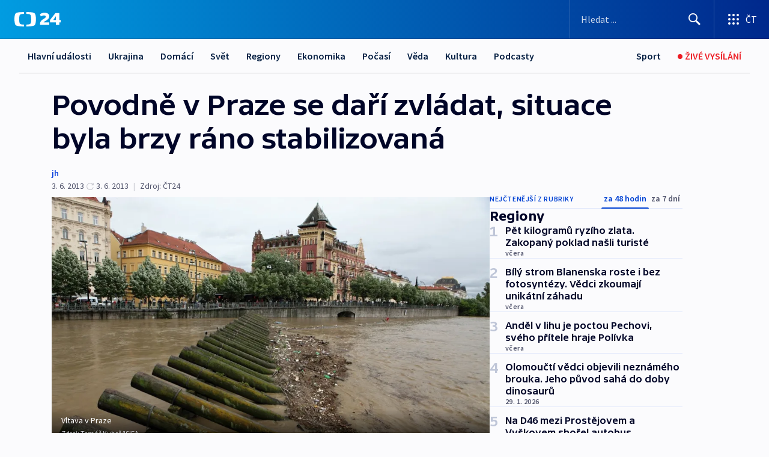

--- FILE ---
content_type: text/html; charset=utf-8
request_url: https://ct24.ceskatelevize.cz/clanek/regiony/povodne-v-praze-se-dari-zvladat-situace-byla-brzy-rano-stabilizovana-308136
body_size: 191001
content:
<!DOCTYPE html><html lang="cs" data-sentry-element="Html" data-sentry-component="MyDocument" data-sentry-source-file="_document.tsx"><head data-sentry-element="Head" data-sentry-source-file="_document.tsx"><meta charSet="utf-8"/><meta content="initial-scale=1.0, width=device-width" name="viewport" data-sentry-element="meta" data-sentry-source-file="_app.tsx"/><meta name="publisher" content="ČT24, Česká televize" data-sentry-element="meta" data-sentry-source-file="_app.tsx"/><meta name="language" content="cs" data-sentry-element="meta" data-sentry-source-file="_app.tsx"/><meta name="theme-color" content="#ffffff" data-sentry-element="meta" data-sentry-source-file="_app.tsx"/><link rel="icon" href="/static/favicon.ico" sizes="any"/><link rel="icon" type="image/svg+xml" href="/static/favicon.svg"/><link rel="icon" type="image/png" href="/static/favicon.png"/><link rel="apple-touch-icon" href="/static/apple-touch-icon.png"/><link rel="manifest" href="/static/manifest.json"/><link rel="canonical" href="https://ct24.ceskatelevize.cz/clanek/regiony/povodne-v-praze-se-dari-zvladat-situace-byla-brzy-rano-stabilizovana-308136"/><link rel="stylesheet" href="https://ctfs.ceskatelevize.cz/static/scripts/cmp/v2.1/orestbida/brands/ct24-light.css"/><title>Povodně v Praze se daří zvládat, situace byla brzy ráno stabilizovaná — ČT24 — Česká televize</title><meta name="description" content="Praha - Vltavou v Praze v noci protékalo přes 2 800 kubíků za sekundu, podle pověřeného primátora Tomáše Hudečka se však podařilo situaci v metropoli stabilizovat. Povodňové zábrany jsou naddimenzovány zhruba o 300 kubíků. V roce 2002 byly největší průtoky až 5 300 kubíků. Hudeček již v neděli vyhlásil v hlavním městě stav nebezpečí. V noci začala evakuace části Zbraslavi a Modřan. Voda se tam za zábrany dostala kanalizací."/><meta name="robots" content="index, follow"/><meta property="og:title" content="Povodně v Praze se daří zvládat, situace byla brzy ráno stabilizovaná"/><meta property="og:description" content="Praha - Vltavou v Praze v noci protékalo přes 2 800 kubíků za sekundu, podle pověřeného primátora Tomáše Hudečka se však podařilo situaci v metropoli stabilizovat. Povodňové zábrany jsou naddimenzovány zhruba o 300 kubíků. V roce 2002 byly největší průtoky až 5 300 kubíků. Hudeček již v neděli vyhlásil v hlavním městě stav nebezpečí. V noci začala evakuace části Zbraslavi a Modřan. Voda se tam za zábrany dostala kanalizací."/><meta property="og:image" content="https://fs2-ct24.ceskatelevize.cz/image/[base64].jpg?width=1280"/><meta property="og:type" content="article"/><script type="application/ld+json">{"@context":"https://schema.org","@type":"Article","headline":"Povodně v Praze se daří zvládat, situace byla brzy ráno stabilizovaná","description":"Praha - Vltavou v Praze v noci protékalo přes 2 800 kubíků za sekundu, podle pověřeného primátora Tomáše Hudečka se však podařilo situaci v metropoli stabilizovat. Povodňové zábrany jsou naddimenzovány zhruba o 300 kubíků. V roce 2002 byly největší průtoky až 5 300 kubíků. Hudeček již v neděli vyhlásil v hlavním městě stav nebezpečí. V noci začala evakuace části Zbraslavi a Modřan. Voda se tam za zábrany dostala kanalizací.","datePublished":"2013-06-03T02:15:00+02:00","dateModified":"2013-06-03T06:11:00+02:00","author":[],"publisher":{"@type":"Organization","name":"ČT24 - Česká televize","logo":{"@type":"ImageObject","url":"https://ctfs.ceskatelevize.cz/static/channels/ct24.svg"}},"image":["https://fs2-ct24.ceskatelevize.cz/image/[base64].jpg?width=1024",{"@type":"ImageObject","url":"https://fs2-ct24.ceskatelevize.cz/image/[base64].jpg?width=1024","caption":"Vltava v Praze","creditText":"Zdroj: Tomáš Kubeš, ISIFA"}],"mainEntityOfPage":{"@type":"WebPage","@id":"https://ct24.ceskatelevize.cz/clanek/regiony/povodne-v-praze-se-dari-zvladat-situace-byla-brzy-rano-stabilizovana-308136"},"keywords":"Regiony, Domácí, ČT24","hasPart":{"@type":"ImageGallery","url":"https://ct24.ceskatelevize.cz/clanek/regiony/povodne-v-praze-se-dari-zvladat-situace-byla-brzy-rano-stabilizovana-308136#galerie=133792","image":[{"@type":"ImageObject","url":"https://fs2-ct24.ceskatelevize.cz/image/NmQzMTAxNGFlY2E0ODYzYtK6y-0W1W2A9vX02JWPVvG8VQQh7unjk8Y94kY8uLS-EFJOfoGTCEZN07gGTUe0rz6uTSjdeB9bEvXA1UXG5DUjHLCanxQHRENZfmZe8gp63fJq3L_jdBRJWyu4ajByZQ.jpg","caption":"Vltava v Praze","creditText":"Zdroj: Tomáš Kubeš, ISIFA"},{"@type":"ImageObject","url":"https://fs2-ct24.ceskatelevize.cz/image/M2ZjZmZlZDRkMTU1NGY3OeZSYnrLstT_F-cia4vEXo70dAJD5OViQOQFLaSaJoI7Fi7chHfkxYolwm8RrXVuE_Gif1F4wQB8IaB8yllKvcIkfHEjkKnjDubEN7ZkLRQi8YIITqxLSG617auDpZ8-Cg.jpg","caption":"Uzavřená stanice metra Vltavská","creditText":"Zdroj: Tomáš Kubeš, ISIFA"},{"@type":"ImageObject","url":"https://fs2-ct24.ceskatelevize.cz/image/NDQ1ODA1MTA4NmQ4OTc4M73UP1FnxqPbcT_aYoNm-4jgeSFQFLqKbaUp1E4babf0Fl_HfwZML0nGjavy-5N63sAuxHfWgW-VWlhDX2fRcbacG6yyj9GtQmbgUxfG2LfTSi94QhU7HViJuJPAuOQaAw.jpg","caption":"Vojáci staví protipovodňové zábrany na pražské Kampě","creditText":"Zdroj: ČTK, Třeštík Jan"},{"@type":"ImageObject","url":"https://fs2-ct24.ceskatelevize.cz/image/ZTRlODI3YjU3ZmQzNWU5YiF753TjMiFrv-MCWs4pNEp6SQzodDY1PfqSdmpMLE0PispWr6ecuMh4Gm475JcUfWP0UU1hHLtQ9YCkl5xXyQgAG9e0W03ta_1y_Xve3ANPdpcoLgTz-AmPaD9-SKxCdQ.jpg","caption":"Povodně v Praze","creditText":"Zdroj: ČTK, Třeštík Jan"}]}}</script><meta name="next-head-count" content="20"/><script id="google-tag-manager" nonce="ZmM3YzVlMmYtYTQ4NS00NDM0LTlhZjItOWVkYTFhZDJlNzhh" data-sentry-element="Script" data-sentry-source-file="_document.tsx" data-nscript="beforeInteractive">
                        var dataLayer = dataLayer || [];dataLayer.push({
                            "page": { "section": "24" },
                            "app": {"version": "1.74.4", "platform": "Web"}
                        });

                        (function(w,d,s,l,i){w[l]=w[l]||[];w[l].push({'gtm.start':
                        new Date().getTime(),event:'gtm.js'});var f=d.getElementsByTagName(s)[0],
                        j=d.createElement(s),dl=l!='dataLayer'?'&l='+l:'';j.async=true;j.src=
                        'https://www.googletagmanager.com/gtm.js?id='+i+dl;var n=d.querySelector('[nonce]');
                        n&&j.setAttribute('nonce',n.nonce||n.getAttribute('nonce'));f.parentNode.insertBefore(j,f);
                        })(window,document,'script','dataLayer','GTM-WR543Z2');
                  </script><link nonce="ZmM3YzVlMmYtYTQ4NS00NDM0LTlhZjItOWVkYTFhZDJlNzhh" rel="preload" href="/_next/static/css/ff84497c6c67c161.css" as="style"/><link nonce="ZmM3YzVlMmYtYTQ4NS00NDM0LTlhZjItOWVkYTFhZDJlNzhh" rel="stylesheet" href="/_next/static/css/ff84497c6c67c161.css" data-n-g=""/><link nonce="ZmM3YzVlMmYtYTQ4NS00NDM0LTlhZjItOWVkYTFhZDJlNzhh" rel="preload" href="/_next/static/css/cf23267297961e52.css" as="style"/><link nonce="ZmM3YzVlMmYtYTQ4NS00NDM0LTlhZjItOWVkYTFhZDJlNzhh" rel="stylesheet" href="/_next/static/css/cf23267297961e52.css" data-n-p=""/><link nonce="ZmM3YzVlMmYtYTQ4NS00NDM0LTlhZjItOWVkYTFhZDJlNzhh" rel="preload" href="/_next/static/css/5563bf4ae16bff67.css" as="style"/><link nonce="ZmM3YzVlMmYtYTQ4NS00NDM0LTlhZjItOWVkYTFhZDJlNzhh" rel="stylesheet" href="/_next/static/css/5563bf4ae16bff67.css" data-n-p=""/><noscript data-n-css="ZmM3YzVlMmYtYTQ4NS00NDM0LTlhZjItOWVkYTFhZDJlNzhh"></noscript><script defer="" nonce="ZmM3YzVlMmYtYTQ4NS00NDM0LTlhZjItOWVkYTFhZDJlNzhh" nomodule="" src="/_next/static/chunks/polyfills-42372ed130431b0a.js"></script><script src="/_next/static/chunks/webpack-499fab30b8e9b614.js" nonce="ZmM3YzVlMmYtYTQ4NS00NDM0LTlhZjItOWVkYTFhZDJlNzhh" defer=""></script><script src="/_next/static/chunks/framework-df2fc3d29a08040c.js" nonce="ZmM3YzVlMmYtYTQ4NS00NDM0LTlhZjItOWVkYTFhZDJlNzhh" defer=""></script><script src="/_next/static/chunks/main-a923b3509ccdae0b.js" nonce="ZmM3YzVlMmYtYTQ4NS00NDM0LTlhZjItOWVkYTFhZDJlNzhh" defer=""></script><script src="/_next/static/chunks/pages/_app-c2a4bd723eaa6e88.js" nonce="ZmM3YzVlMmYtYTQ4NS00NDM0LTlhZjItOWVkYTFhZDJlNzhh" defer=""></script><script src="/_next/static/chunks/2852872c-095e82de10fae69e.js" nonce="ZmM3YzVlMmYtYTQ4NS00NDM0LTlhZjItOWVkYTFhZDJlNzhh" defer=""></script><script src="/_next/static/chunks/75fc9c18-c433d48982ca9a30.js" nonce="ZmM3YzVlMmYtYTQ4NS00NDM0LTlhZjItOWVkYTFhZDJlNzhh" defer=""></script><script src="/_next/static/chunks/86-353db38eb9faeaaf.js" nonce="ZmM3YzVlMmYtYTQ4NS00NDM0LTlhZjItOWVkYTFhZDJlNzhh" defer=""></script><script src="/_next/static/chunks/7402-4bd48e3805c30e21.js" nonce="ZmM3YzVlMmYtYTQ4NS00NDM0LTlhZjItOWVkYTFhZDJlNzhh" defer=""></script><script src="/_next/static/chunks/5282-75d042eb512bfebd.js" nonce="ZmM3YzVlMmYtYTQ4NS00NDM0LTlhZjItOWVkYTFhZDJlNzhh" defer=""></script><script src="/_next/static/chunks/1717-e987c59798af39f8.js" nonce="ZmM3YzVlMmYtYTQ4NS00NDM0LTlhZjItOWVkYTFhZDJlNzhh" defer=""></script><script src="/_next/static/chunks/3362-6562fde6b73869c6.js" nonce="ZmM3YzVlMmYtYTQ4NS00NDM0LTlhZjItOWVkYTFhZDJlNzhh" defer=""></script><script src="/_next/static/chunks/7444-e60ad12959b52b0e.js" nonce="ZmM3YzVlMmYtYTQ4NS00NDM0LTlhZjItOWVkYTFhZDJlNzhh" defer=""></script><script src="/_next/static/chunks/3028-230b156353cc7673.js" nonce="ZmM3YzVlMmYtYTQ4NS00NDM0LTlhZjItOWVkYTFhZDJlNzhh" defer=""></script><script src="/_next/static/chunks/4035-8e9f8e7f61c25e84.js" nonce="ZmM3YzVlMmYtYTQ4NS00NDM0LTlhZjItOWVkYTFhZDJlNzhh" defer=""></script><script src="/_next/static/chunks/2990-c4a5924cbbc9537c.js" nonce="ZmM3YzVlMmYtYTQ4NS00NDM0LTlhZjItOWVkYTFhZDJlNzhh" defer=""></script><script src="/_next/static/chunks/pages/article/%5B...slug%5D-afd7053a204357b7.js" nonce="ZmM3YzVlMmYtYTQ4NS00NDM0LTlhZjItOWVkYTFhZDJlNzhh" defer=""></script><script src="/_next/static/OpyWYP0HGrmu6p2c-_9AV/_buildManifest.js" nonce="ZmM3YzVlMmYtYTQ4NS00NDM0LTlhZjItOWVkYTFhZDJlNzhh" defer=""></script><script src="/_next/static/OpyWYP0HGrmu6p2c-_9AV/_ssgManifest.js" nonce="ZmM3YzVlMmYtYTQ4NS00NDM0LTlhZjItOWVkYTFhZDJlNzhh" defer=""></script><style nonce="ZmM3YzVlMmYtYTQ4NS00NDM0LTlhZjItOWVkYTFhZDJlNzhh">.ctg-header__wrapper {
  width: 100%;
  content: a;
  box-sizing: border-box;
  background-color: #fff;
}
.ctg-header__document-disable-scroll-local {}
@media screen and (max-width: 767px) {
  .ctg-header__document-disable-scroll-local {
    overflow: hidden !important;
    touch-action: none;
    overscroll-behavior: none;
    -webkit-overflow-scrolling: none;
  }
}
  .ctg-header__body-disable-scroll-local {  }
@media screen and (max-width: 767px) {
  .ctg-header__body-disable-scroll-local {
    overflow: hidden !important;
    touch-action: none;
    overscroll-behavior: none;
    -webkit-overflow-scrolling: none;
  }
}
  .ctg-header__document-disable-scroll-global {  }
@media screen and (max-width: 427px) {
  .ctg-header__document-disable-scroll-global {
    overflow: hidden !important;
    touch-action: none;
    overscroll-behavior: none;
    -webkit-overflow-scrolling: none;
  }
}
  .ctg-header__body-disable-scroll-global {  }
@media screen and (max-width: 427px) {
  .ctg-header__body-disable-scroll-global {
    overflow: hidden !important;
    touch-action: none;
    overscroll-behavior: none;
    -webkit-overflow-scrolling: none;
  }
}
  .ctg-header__document-disable-scroll-local-d2 {  }
@media screen and (max-width: 767px) {
  .ctg-header__document-disable-scroll-local-d2 {
    padding-right: 0px !important;
  }
}
  .ctg-header__document-disable-scroll-global-d4 {  }
@media screen and (max-width: 427px) {
  .ctg-header__document-disable-scroll-global-d4 {
    padding-right: 0px !important;
  }
}
  .ctg-header__inset-focus-visible {  }
  .ctg-header__context-menu-item-disabled {  }
  .ctg-header__context-menu-item.ctg-header__context-menu-item-disabled .ctg-header__context-menu-item-link, .ctg-header__context-menu-item.ctg-header__context-menu-item-disabled .ctg-header__context-menu-item-link:hover {
    cursor: auto;
  }
  .ctg-header__context-menu-item-active {  }
  .ctg-header__context-menu-item.ctg-header__context-menu-item-active .ctg-header__context-menu-item-link {
    cursor: default;
    font-family: SourceSansPro, sans-serif;
    font-weight: 600;
  }
  .ctg-header__context-menu-item-link {
    display: flex;
    padding: 9px 26px 9px;
    font-size: 1rem;
    align-items: center;
    font-family: SourceSansPro, sans-serif;
    line-height: 1.375rem;
    letter-spacing: 0;
    vertical-align: sub;
  }
  .ctg-header__context-menu-item:not(.ctg-header__context-menu-item-disabled) .ctg-header__context-menu-item-link:hover {  }
  .ctg-header__context-menu-item-link:hover {
    text-decoration: none;
  }
  .ctg-header__profile-name {  }
  .ctg-header__profile-name + ul li:first-child .ctg-header__context-menu-item-link {
    padding: 0 24px 9px;
  }
  .ctg-header__profile-name + ul li:first-child .ctg-header__context-menu-item-link:hover {
    text-decoration: underline;
    background-color: #fff;
  }
  .ctg-header__context-menu-item-link-is-not {  }
  .ctg-header__context-menu-item-link.ctg-header__context-menu-item-link-is-not {
    outline: none;
  }
  .ctg-header__context-menu-item-link.ctg-header__context-menu-item-link-is-not.focus-visible {
    box-shadow: 0px 0px 0px 2px #60a0ff;
  }
  .ctg-header__context-menu-item {
    color: #393939;
    width: 100%;
    padding: 0;
    max-width: 100%;
    list-style: none;
  }
  .ctg-header__context-menu-item > span {
    display: flex;
    align-items: center;
  }
  .ctg-header__context-menu-item > span > svg {
    fill: currentColor;
    flex: 0 0 auto;
    width: 20px;
    height: 20px;
    margin: 0 8px 0 -28px;
  }
  .ctg-header__context-menu-icon {
    width: 20px;
    display: flex;
    align-items: center;
    margin-right: 18px;
  }
  .ctg-header__context-menu-item-disabled-d0 {  }
  .ctg-header__context-menu-item.ctg-header__context-menu-item-disabled-d0 .ctg-header__context-menu-item-link, .ctg-header__context-menu-item.ctg-header__context-menu-item-disabled-d0 .ctg-header__context-menu-item-link:hover {
    background-color: transparent;
    color: #8d8d8d;
  }
  .ctg-header__context-menu-item-active-d1 {  }
  .ctg-header__context-menu-item.ctg-header__context-menu-item-active-d1 .ctg-header__context-menu-item-link {
    color: #000000;
  }
  .ctg-header__context-menu-item-link-d2 {
    color: #041e42;
  }
  .ctg-header__context-menu-item:not(.ctg-header__context-menu-item-disabled) .ctg-header__context-menu-item-link-d2:hover {
    color: #000000;
    background-color: #f4f4f4;
  }
  .ctg-header__context-menu-item-disabled-d3 {  }
  .ctg-header__context-menu-item.ctg-header__context-menu-item-disabled-d3 .ctg-header__context-menu-item-link, .ctg-header__context-menu-item.ctg-header__context-menu-item-disabled-d3 .ctg-header__context-menu-item-link:hover {
    background-color: transparent;
    color: #8d8d8d;
  }
  .ctg-header__context-menu-item-active-d4 {  }
  .ctg-header__context-menu-item.ctg-header__context-menu-item-active-d4 .ctg-header__context-menu-item-link {
    color: #000000;
  }
  .ctg-header__context-menu-item-link-d5 {
    color: #041e42;
  }
  .ctg-header__context-menu-item:not(.ctg-header__context-menu-item-disabled) .ctg-header__context-menu-item-link-d5:hover {
    color: #000000;
    background-color: #f4f4f4;
  }
  .ctg-header__context-menu-item-disabled-d6 {  }
  .ctg-header__context-menu-item.ctg-header__context-menu-item-disabled-d6 .ctg-header__context-menu-item-link, .ctg-header__context-menu-item.ctg-header__context-menu-item-disabled-d6 .ctg-header__context-menu-item-link:hover {
    background-color: transparent;
    color: #8d8d8d;
  }
  .ctg-header__context-menu-item-active-d7 {  }
  .ctg-header__context-menu-item.ctg-header__context-menu-item-active-d7 .ctg-header__context-menu-item-link {
    color: #000000;
  }
  .ctg-header__context-menu-item-link-d8 {
    color: #041e42;
  }
  .ctg-header__context-menu-item:not(.ctg-header__context-menu-item-disabled) .ctg-header__context-menu-item-link-d8:hover {
    color: #000000;
    background-color: #f4f4f4;
  }
  .ctg-header__context-menu-item-disabled-d9 {  }
  .ctg-header__context-menu-item.ctg-header__context-menu-item-disabled-d9 .ctg-header__context-menu-item-link, .ctg-header__context-menu-item.ctg-header__context-menu-item-disabled-d9 .ctg-header__context-menu-item-link:hover {
    background-color: transparent;
    color: #8d8d8d;
  }
  .ctg-header__context-menu-item-active-d10 {  }
  .ctg-header__context-menu-item.ctg-header__context-menu-item-active-d10 .ctg-header__context-menu-item-link {
    color: #000000;
  }
  .ctg-header__context-menu-item-link-d11 {
    color: #041e42;
  }
  .ctg-header__context-menu-item:not(.ctg-header__context-menu-item-disabled) .ctg-header__context-menu-item-link-d11:hover {
    color: #000000;
    background-color: #f4f4f4;
  }
  .ctg-header__context-menu-item-disabled-d12 {  }
  .ctg-header__context-menu-item.ctg-header__context-menu-item-disabled-d12 .ctg-header__context-menu-item-link, .ctg-header__context-menu-item.ctg-header__context-menu-item-disabled-d12 .ctg-header__context-menu-item-link:hover {
    background-color: transparent;
    color: #8d8d8d;
  }
  .ctg-header__context-menu-item-active-d13 {  }
  .ctg-header__context-menu-item.ctg-header__context-menu-item-active-d13 .ctg-header__context-menu-item-link {
    color: #000000;
  }
  .ctg-header__context-menu-item-link-d14 {
    color: #041e42;
  }
  .ctg-header__context-menu-item:not(.ctg-header__context-menu-item-disabled) .ctg-header__context-menu-item-link-d14:hover {
    color: #000000;
    background-color: #f4f4f4;
  }
  .ctg-header__context-menu-item-disabled-d15 {  }
  .ctg-header__context-menu-item.ctg-header__context-menu-item-disabled-d15 .ctg-header__context-menu-item-link, .ctg-header__context-menu-item.ctg-header__context-menu-item-disabled-d15 .ctg-header__context-menu-item-link:hover {
    background-color: transparent;
    color: #8d8d8d;
  }
  .ctg-header__context-menu-item-active-d16 {  }
  .ctg-header__context-menu-item.ctg-header__context-menu-item-active-d16 .ctg-header__context-menu-item-link {
    color: #000000;
  }
  .ctg-header__context-menu-item-link-d17 {
    color: #041e42;
  }
  .ctg-header__context-menu-item:not(.ctg-header__context-menu-item-disabled) .ctg-header__context-menu-item-link-d17:hover {
    color: #000000;
    background-color: #f4f4f4;
  }
  .ctg-header__context-menu-item-disabled-d18 {  }
  .ctg-header__context-menu-item.ctg-header__context-menu-item-disabled-d18 .ctg-header__context-menu-item-link, .ctg-header__context-menu-item.ctg-header__context-menu-item-disabled-d18 .ctg-header__context-menu-item-link:hover {
    background-color: transparent;
    color: #8d8d8d;
  }
  .ctg-header__context-menu-item-active-d19 {  }
  .ctg-header__context-menu-item.ctg-header__context-menu-item-active-d19 .ctg-header__context-menu-item-link {
    color: #000000;
  }
  .ctg-header__context-menu-item-link-d20 {
    color: #041e42;
  }
  .ctg-header__context-menu-item:not(.ctg-header__context-menu-item-disabled) .ctg-header__context-menu-item-link-d20:hover {
    color: #000000;
    background-color: #f4f4f4;
  }
  .ctg-header__context-menu-item-disabled-d21 {  }
  .ctg-header__context-menu-item.ctg-header__context-menu-item-disabled-d21 .ctg-header__context-menu-item-link, .ctg-header__context-menu-item.ctg-header__context-menu-item-disabled-d21 .ctg-header__context-menu-item-link:hover {
    background-color: transparent;
    color: #8d8d8d;
  }
  .ctg-header__context-menu-item-active-d22 {  }
  .ctg-header__context-menu-item.ctg-header__context-menu-item-active-d22 .ctg-header__context-menu-item-link {
    color: #000000;
  }
  .ctg-header__context-menu-item-link-d23 {
    color: #041e42;
  }
  .ctg-header__context-menu-item:not(.ctg-header__context-menu-item-disabled) .ctg-header__context-menu-item-link-d23:hover {
    color: #000000;
    background-color: #f4f4f4;
  }
  .ctg-header__context-menu-item-disabled-d24 {  }
  .ctg-header__context-menu-item.ctg-header__context-menu-item-disabled-d24 .ctg-header__context-menu-item-link, .ctg-header__context-menu-item.ctg-header__context-menu-item-disabled-d24 .ctg-header__context-menu-item-link:hover {
    background-color: transparent;
    color: #8d8d8d;
  }
  .ctg-header__context-menu-item-active-d25 {  }
  .ctg-header__context-menu-item.ctg-header__context-menu-item-active-d25 .ctg-header__context-menu-item-link {
    color: #000000;
  }
  .ctg-header__context-menu-item-link-d26 {
    color: #041e42;
  }
  .ctg-header__context-menu-item:not(.ctg-header__context-menu-item-disabled) .ctg-header__context-menu-item-link-d26:hover {
    color: #000000;
    background-color: #f4f4f4;
  }
  .ctg-header__context-menu-item-disabled-d27 {  }
  .ctg-header__context-menu-item.ctg-header__context-menu-item-disabled-d27 .ctg-header__context-menu-item-link, .ctg-header__context-menu-item.ctg-header__context-menu-item-disabled-d27 .ctg-header__context-menu-item-link:hover {
    background-color: transparent;
    color: #8d8d8d;
  }
  .ctg-header__context-menu-item-active-d28 {  }
  .ctg-header__context-menu-item.ctg-header__context-menu-item-active-d28 .ctg-header__context-menu-item-link {
    color: #000000;
  }
  .ctg-header__context-menu-item-link-d29 {
    color: #041e42;
  }
  .ctg-header__context-menu-item:not(.ctg-header__context-menu-item-disabled) .ctg-header__context-menu-item-link-d29:hover {
    color: #000000;
    background-color: #f4f4f4;
  }
  .ctg-header__context-menu-item-disabled-d30 {  }
  .ctg-header__context-menu-item.ctg-header__context-menu-item-disabled-d30 .ctg-header__context-menu-item-link, .ctg-header__context-menu-item.ctg-header__context-menu-item-disabled-d30 .ctg-header__context-menu-item-link:hover {
    background-color: transparent;
    color: #8d8d8d;
  }
  .ctg-header__context-menu-item-active-d31 {  }
  .ctg-header__context-menu-item.ctg-header__context-menu-item-active-d31 .ctg-header__context-menu-item-link {
    color: #000000;
  }
  .ctg-header__context-menu-item-link-d32 {
    color: #041e42;
  }
  .ctg-header__context-menu-item:not(.ctg-header__context-menu-item-disabled) .ctg-header__context-menu-item-link-d32:hover {
    color: #000000;
    background-color: #f4f4f4;
  }
  .ctg-header__context-menu-item-disabled-d33 {  }
  .ctg-header__context-menu-item.ctg-header__context-menu-item-disabled-d33 .ctg-header__context-menu-item-link, .ctg-header__context-menu-item.ctg-header__context-menu-item-disabled-d33 .ctg-header__context-menu-item-link:hover {
    background-color: transparent;
    color: #8d8d8d;
  }
  .ctg-header__context-menu-item-active-d34 {  }
  .ctg-header__context-menu-item.ctg-header__context-menu-item-active-d34 .ctg-header__context-menu-item-link {
    color: #000000;
  }
  .ctg-header__context-menu-item-link-d35 {
    color: #041e42;
  }
  .ctg-header__context-menu-item:not(.ctg-header__context-menu-item-disabled) .ctg-header__context-menu-item-link-d35:hover {
    color: #000000;
    background-color: #f4f4f4;
  }
  .ctg-header__context-menu-item-disabled-d36 {  }
  .ctg-header__context-menu-item.ctg-header__context-menu-item-disabled-d36 .ctg-header__context-menu-item-link, .ctg-header__context-menu-item.ctg-header__context-menu-item-disabled-d36 .ctg-header__context-menu-item-link:hover {
    background-color: transparent;
    color: #8d8d8d;
  }
  .ctg-header__context-menu-item-active-d37 {  }
  .ctg-header__context-menu-item.ctg-header__context-menu-item-active-d37 .ctg-header__context-menu-item-link {
    color: #000000;
  }
  .ctg-header__context-menu-item-link-d38 {
    color: #041e42;
  }
  .ctg-header__context-menu-item:not(.ctg-header__context-menu-item-disabled) .ctg-header__context-menu-item-link-d38:hover {
    color: #000000;
    background-color: #f4f4f4;
  }
  .ctg-header__local-menu-mobile-nav {
    width: 100%;
    display: none;
    position: relative;
    box-shadow: 0px 1px 3px rgba(0, 0, 0, 0.2), 0px 12px 24px -8px rgba(0, 0, 0, 0.15);
    margin-left: auto;
    background-color: #fff;
  }
  .ctg-header__local-menu-mobile-nav .ctg-header__context-menu {
    width: 100%;
    padding: 16px 0;
    box-shadow: none;
    background-color: transparent;
  }
  .ctg-header__local-menu-mobile-nav .ctg-header__context-menu li.ctg-header__context-menu-item-active > a, .ctg-header__local-menu-mobile-nav .ctg-header__context-menu li.ctg-header__context-menu-item-active > span, .ctg-header__local-menu-mobile-nav .ctg-header__context-menu li > a:hover {
    color: #041e42;
  }
  .ctg-header__local-menu-mobile-nav .ctg-header__context-menu li:not(.ctg-header__context-menu-item-disabled) > a:hover, .ctg-header__local-menu-mobile-nav .ctg-header__context-menu li:not(.ctg-header__context-menu-item-disabled) > span.ctg-header__local-menu-mobile-nav .ctg-header__context-menu li:not(.ctg-header__context-menu-item-disabled):hover {
    background-color: #f4f4f4;
  }
  .ctg-header__local-menu-mobile-nav-visible {
    display: block;
  }
  .ctg-header__local-menu-mobile-nav-wrapper {
    top: 105px;
    left: 0;
    width: 100%;
    height: calc(100% - 105px);
    padding: 0;
    z-index: 101;
    overflow: auto;
    position: fixed;
    visibility: hidden;
    background-color: rgba(0, 0, 0, .3);
  }
  .ctg-header__local-menu-mobile-nav-wrapper-visible {
    visibility: visible;
  }
  .ctg-header__local-menu-mobile-button-wrapper {
    color: inherit;
    display: flex;
    align-items: center;
  }
  .ctg-header__local-menu-mobile-button-wrapper > button {
    color: inherit;
    display: flex;
    padding: 10px 16px;
    align-items: center;
  }
  .ctg-header__local-menu-mobile-button > svg {
    color: inherit;
    width: 24px;
    height: 24px;
    margin-right: 4px;
  }
  .ctg-header__local-menu-mobile-button > span {
    color: inherit;
    font-size: 1rem;
    font-family: SourceSansPro, sans-serif;
    line-height: 1;
  }
  .ctg-header__inset-focus-visible {  }
  .ctg-header__hotlink-nav-list-item {
    position: relative;
  }
@media (max-width: 767px) {
  .ctg-header__hotlink-nav-list-item {
    border-left: 1px solid rgba(0, 0, 0, 0.2);
  }
}
  .ctg-header__hotlink-nav-list-item > a, .ctg-header__hotlink-nav-list-item > button, .ctg-header__hotlink-nav-list-item > span {
    height: 100%;
    margin: 0;
    display: flex;
    position: relative;
    font-size: 16px;
    box-sizing: border-box;
    transition: backgroundColor 150ms, borderColor 150ms,color 150ms;
    align-items: center;
    font-family: SourceSansPro, sans-serif;
    font-weight: 600;
    line-height: 1.314rem;
    padding-top: 5px;
    white-space: nowrap;
    padding-left: 14px;
    padding-right: 14px;
    letter-spacing: normal;
    padding-bottom: 5px;
    justify-content: center;
    text-decoration: none;
  }
  .ctg-header__hotlink-nav-list-item > span {
    cursor: default;
  }
  .ctg-header__hotlink-nav-list-item > a svg, .ctg-header__hotlink-nav-list-item > button svg, .ctg-header__hotlink-nav-list-item > span svg {
    margin-right: 4px;
  }
  .ctg-header__hotlink-nav-list-item-active.ctg-header__hotlink-nav-list-item > a svg, .ctg-header__hotlink-nav-list-item-active.ctg-header__hotlink-nav-list-item > button svg, .ctg-header__hotlink-nav-list-item-active.ctg-header__hotlink-nav-list-item > span svg {  }
  .ctg-header__hotlink-nav-list-item-active.ctg-header__hotlink-nav-list-item > a, .ctg-header__hotlink-nav-list-item-active.ctg-header__hotlink-nav-list-item > button, .ctg-header__hotlink-nav-list-item-active.ctg-header__hotlink-nav-list-item > span {  }
@media (hover: hover) {
  .ctg-header__hotlink-nav-list-item > a, .ctg-header__hotlink-nav-list-item > button, .ctg-header__hotlink-nav-list-item > span {  }
  .ctg-header__hotlink-nav-list-item > a:hover svg, .ctg-header__hotlink-nav-list-item > button:hover svg, .ctg-header__hotlink-nav-list-item > span:hover svg {  }
  .ctg-header__hotlink-nav-list-item > a:hover, .ctg-header__hotlink-nav-list-item > button:hover, .ctg-header__hotlink-nav-list-item > span:hover {
    text-decoration: none;
  }
}
  .ctg-header__hotlink-nav-list-item-active {  }
  .ctg-header__hotlink-nav-list-item-active:before {
    left: 50%;
    width: 0;
    bottom: -6px;
    height: 0;
    content: "";
    position: absolute;
    border-left: 6px solid transparent;
    margin-left: -6px;
    border-right: 6px solid transparent;
  }
  .ctg-header__hotlink-nav-list-item-d0 {  }
  .ctg-header__hotlink-nav-list-item-d0 > a, .ctg-header__hotlink-nav-list-item-d0 > button, .ctg-header__hotlink-nav-list-item-d0 > span {
    background-color: transparent;
    color: #041e42;
  }
  .ctg-header__hotlink-nav-list-item-d0 > a svg, .ctg-header__hotlink-nav-list-item-d0 > button svg, .ctg-header__hotlink-nav-list-item-d0 > span svg {
    color: inherit;
  }
  .ctg-header__hotlink-nav-list-item-active.ctg-header__hotlink-nav-list-item-d0 > a svg, .ctg-header__hotlink-nav-list-item-active.ctg-header__hotlink-nav-list-item-d0 > button svg, .ctg-header__hotlink-nav-list-item-active.ctg-header__hotlink-nav-list-item-d0 > span svg {
    color: inherit;
  }
  .ctg-header__hotlink-nav-list-item-active.ctg-header__hotlink-nav-list-item-d0 > a, .ctg-header__hotlink-nav-list-item-active.ctg-header__hotlink-nav-list-item-d0 > button, .ctg-header__hotlink-nav-list-item-active.ctg-header__hotlink-nav-list-item-d0 > span {
    background-color: #041e42;
    color: #fff;
    border-color: #041e42;
  }
@media (hover: hover) {
  .ctg-header__hotlink-nav-list-item-d0 > a, .ctg-header__hotlink-nav-list-item-d0 > button, .ctg-header__hotlink-nav-list-item-d0 > span {  }
  .ctg-header__hotlink-nav-list-item-d0 > a:hover svg, .ctg-header__hotlink-nav-list-item-d0 > button:hover svg, .ctg-header__hotlink-nav-list-item-d0 > span:hover svg {
    color: inherit;
  }
  .ctg-header__hotlink-nav-list-item-d0 > a:hover, .ctg-header__hotlink-nav-list-item-d0 > button:hover, .ctg-header__hotlink-nav-list-item-d0 > span:hover {
    background-color: #041e42;
    color: #fff;
    border-color: #041e42;
  }
}
  .ctg-header__hotlink-nav-list-item-active-d2 {  }
  .ctg-header__hotlink-nav-list-item-active-d2:before {
    border-top: 6px solid #041e42;
  }
  .ctg-header__hotlink-nav-list-item-d3 {  }
  .ctg-header__hotlink-nav-list-item-d3 > a, .ctg-header__hotlink-nav-list-item-d3 > button, .ctg-header__hotlink-nav-list-item-d3 > span {
    background-color: transparent;
    color: #041e42;
  }
  .ctg-header__hotlink-nav-list-item-d3 > a svg, .ctg-header__hotlink-nav-list-item-d3 > button svg, .ctg-header__hotlink-nav-list-item-d3 > span svg {
    color: inherit;
  }
  .ctg-header__hotlink-nav-list-item-active.ctg-header__hotlink-nav-list-item-d3 > a svg, .ctg-header__hotlink-nav-list-item-active.ctg-header__hotlink-nav-list-item-d3 > button svg, .ctg-header__hotlink-nav-list-item-active.ctg-header__hotlink-nav-list-item-d3 > span svg {
    color: inherit;
  }
  .ctg-header__hotlink-nav-list-item-active.ctg-header__hotlink-nav-list-item-d3 > a, .ctg-header__hotlink-nav-list-item-active.ctg-header__hotlink-nav-list-item-d3 > button, .ctg-header__hotlink-nav-list-item-active.ctg-header__hotlink-nav-list-item-d3 > span {
    background-color: #041e42;
    color: #fff;
    border-color: #041e42;
  }
@media (hover: hover) {
  .ctg-header__hotlink-nav-list-item-d3 > a, .ctg-header__hotlink-nav-list-item-d3 > button, .ctg-header__hotlink-nav-list-item-d3 > span {  }
  .ctg-header__hotlink-nav-list-item-d3 > a:hover svg, .ctg-header__hotlink-nav-list-item-d3 > button:hover svg, .ctg-header__hotlink-nav-list-item-d3 > span:hover svg {
    color: inherit;
  }
  .ctg-header__hotlink-nav-list-item-d3 > a:hover, .ctg-header__hotlink-nav-list-item-d3 > button:hover, .ctg-header__hotlink-nav-list-item-d3 > span:hover {
    background-color: #041e42;
    color: #fff;
    border-color: #041e42;
  }
}
  .ctg-header__hotlink-nav-list-item-active-d5 {  }
  .ctg-header__hotlink-nav-list-item-active-d5:before {
    border-top: 6px solid #041e42;
  }
  .ctg-header__hotlink-nav-list {
    height: 100%;
    margin: 0;
    display: flex;
    padding: 0;
    position: relative;
    list-style-type: none;
  }
  .ctg-header__hotlink-nav-button-container {
    position: relative;
  }
  .ctg-header__local-menu-nav-list-item {
    position: relative;
    max-width: 235px;
  }
  .ctg-header__local-menu-nav-list-item > a, .ctg-header__local-menu-nav-list-item > button, .ctg-header__local-menu-nav-list-item > span {
    color: #041e42;
    height: 57px;
    margin: 0;
    display: block;
    padding: 0 14px;
    overflow: hidden;
    position: relative;
    font-size: 1rem;
    box-sizing: border-box;
    transition: background-color 150ms, border-color 150ms,color 150ms;
    font-family: SourceSansPro, sans-serif;
    font-weight: 600;
    line-height: 57px;
    white-space: nowrap;
    text-overflow: ellipsis;
    letter-spacing: normal;
    text-decoration: none;
  }
  .ctg-header__local-menu-nav-list-item > span {
    cursor: default;
  }
  .ctg-header__local-menu-nav-list-item a {
    text-decoration: none;
  }
  .ctg-header__local-menu-nav-list-item-active.ctg-header__local-menu-nav-list-item > a, .ctg-header__local-menu-nav-list-item > a:hover, .ctg-header__local-menu-nav-list-item-active.ctg-header__local-menu-nav-list-item > button, .ctg-header__local-menu-nav-list-item > button:hover, .ctg-header__local-menu-nav-list-item-active.ctg-header__local-menu-nav-list-item > span, .ctg-header__local-menu-nav-list-item > span:hover {
    color: #fff;
    border-color: #041e42;
    text-decoration: none;
    background-color: #041e42;
  }
  .ctg-header__local-menu-nav-list-item-active:before {
    left: 50%;
    width: 0;
    bottom: -6px;
    height: 0;
    content: "";
    position: absolute;
    border-top: 6px solid #041e42;
    border-left: 6px solid transparent;
    margin-left: -6px;
    border-right: 6px solid transparent;
  }
  .ctg-header__local-menu-nav.ctg-header__local-menu-nav-gradient {
    mask-size: auto;
    mask-image: linear-gradient( to right, black calc(100% - 150px), transparent calc(100% - 100px));
    mask-repeat: no-repeat, no-repeat;
    mask-position: 0 0, 100% 0;
    -webkit-mask-size: auto;
    -webkit-mask-image: linear-gradient( to right, black calc(100% - 150px), transparent calc(100% - 100px));
    -webkit-mask-repeat: no-repeat, no-repeat;
    -webkit-mask-position: 0 0, 100% 0;
  }
  .ctg-header__local-menu-nav-list {
    width: fit-content;
    margin: 0;
    display: flex;
    padding: 0;
    position: relative;
    list-style-type: none;
  }
  .ctg-header__local-menu-nav-button-container {
    position: relative;
  }
  .ctg-header__local-menu-nav-button-container .ctg-header__context-menu {
    left: -30px;
  }
  .ctg-header__local-menu-nav-button:before {
    left: 50%;
    bottom: -6px;
    height: 0;
    content: "";
    display: block;
    opacity: 0;
    z-index: 2;
    position: absolute;
    transform: translateX(-50%);
    border-top: 6px solid #041e42;
    transition: opacity .150ms ease;
    border-left: 6px solid transparent;
    border-right: 6px solid transparent;
    pointer-events: none;
  }
  .ctg-header__local-menu-nav-button:hover {
    cursor: pointer;
  }
  .ctg-header__local-menu-nav-button-active {
    color: #fff !important;
    background-color: #041e42;
  }
  .ctg-header__local-menu-nav-button-active:before {
    opacity: 1;
  }
  .ctg-header__local-menu-nav-button-active.dark {
    color: #041e42 !important;
    background-color: #fff !important;
  }
  .ctg-header__local-menu-nav-button-active.dark:before {
    border-top: 6px solid #fff;
  }
  .ctg-header__local-menu-wrapper {
    position: relative;
  }
@media screen and (min-width: 768px) {
  .ctg-header__local-menu-wrapper {
    margin: 0 auto;
    padding: 0 24px;
    max-width: 1168px;
  }
}
  .ctg-header__local-menu {
    height: 49px;
    display: grid;
    z-index: 1;
    position: relative;
    box-sizing: border-box;
    align-items: center;
    border-bottom: 1px solid rgba(0, 0, 0, 0.2);
    justify-content: stretch;
    grid-template-columns: 1fr min-content min-content;
  }
@media screen and (min-width: 768px) {
  .ctg-header__local-menu {
    height: 57px;
    max-width: 100%;
    grid-template-rows: 57px;
    grid-template-columns: minmax(0, 100%) min-content min-content;
  }
  .ctg-header__local-menu.secondaryMenu {
    height: auto;
  }
}
  .ctg-header__local-menu.hideBottomLine {
    height: 48px;
    border-bottom: 0;
  }
@media screen and (min-width: 768px) {
  .ctg-header__local-menu.hideBottomLine {
    height: 56px;
    grid-template-rows: 56px;
  }
}
  .ctg-header__local-menu-secondary-wrapper {
    width: 100%;
  }
  .ctg-header__local-nav-wrapper {
    display: none;
  }
@media screen and (min-width: 768px) {
  .ctg-header__local-nav-wrapper {
    display: block;
    position: relative;
  }
}
  .ctg-header__hotlink-nav-wrapper {
    height: 100%;
    position: relative;
  }
@media screen and (min-width: 768px) {
  .ctg-header__hotlink-nav-wrapper {
    display: block;
    position: relative;
  }
}
  .ctg-header__local-menu-mobile-button-wrapper {
    height: 100%;
  }
@media screen and (min-width: 768px) {
  .ctg-header__local-menu-mobile-button-wrapper {
    display: none;
  }
}
  .ctg-header__local-menu-mobile-button-wrapper .ctg-header__local-menu-mobile-button {
    width: 100%;
    height: 100%;
  }
  .ctg-header__local-menu-mobile-button-wrapper .ctg-header__local-menu-mobile-button.ctg-header__local-menu-mobile-button-active {
    background-color: rgba(0, 0, 0, 0.04);
  }
@media (hover: hover) {
  .ctg-header__local-menu-mobile-button-wrapper .ctg-header__local-menu-mobile-button:hover {
    color: #fff;
    background-color: #041e42;
  }
  .inverted .ctg-header__local-menu-mobile-button-wrapper .ctg-header__local-menu-mobile-button:hover {
    color: #fff;
    background-color: transparent;
  }
}
  .ctg-header__header-dark .ctg-header__local-menu-nav-list-item > a, .ctg-header__header-dark .ctg-header__local-menu-nav-list-item > button, .ctg-header__header-dark .ctg-header__local-menu-nav-list-item > span {
    color: #fff;
  }
  .ctg-header__header-dark .ctg-header__local-menu-nav-list-item.ctg-header__local-menu-nav-list-item-active > a, .ctg-header__header-dark .ctg-header__local-menu-nav-list-item.ctg-header__local-menu-nav-list-item-active > button, .ctg-header__header-dark .ctg-header__local-menu-nav-list-item.ctg-header__local-menu-nav-list-item-active > span {
    color: #041e42;
    border-color: #fff;
    background-color: #fff;
  }
  .ctg-header__header-dark .ctg-header__local-menu-nav-list-item.ctg-header__local-menu-nav-list-item-active:before {
    border-top-color: #fff;
  }
  .ctg-header__header-dark .ctg-header__local-menu-nav-list-item > a:hover, .ctg-header__header-dark .ctg-header__local-menu-nav-list-item > button:hover, .ctg-header__header-dark .ctg-header__local-menu-nav-list-item > span:hover {
    color: #041e42;
    border-color: #fff;
    background-color: #fff;
  }
  .ctg-header__header-dark .ctg-header__hotlink-nav-list-item > a, .ctg-header__header-dark .ctg-header__hotlink-nav-list-item > button, .ctg-header__header-dark .ctg-header__hotlink-nav-list-item > span {
    color: #fff;
  }
@media screen and (max-width: 767px) {
  .ctg-header__header-dark .ctg-header__hotlink-nav-list-item {
    border-color: rgba(255, 255, 255, 0.2);;
  }
}
  .ctg-header__header-dark .ctg-header__hotlink-nav-list-item.ctg-header__hotlink-nav-list-item-active > a, .ctg-header__header-dark .ctg-header__hotlink-nav-list-item.ctg-header__hotlink-nav-list-item-active > button, .ctg-header__header-dark .ctg-header__hotlink-nav-list-item.ctg-header__hotlink-nav-list-item-active > span {
    color: #041e42;
    border-color: #fff;
    background-color: #fff;
  }
  .ctg-header__header-dark .ctg-header__hotlink-nav-list-item.ctg-header__hotlink-nav-list-item-active > a:before, .ctg-header__header-dark .ctg-header__hotlink-nav-list-item.ctg-header__hotlink-nav-list-item-active > button:before, .ctg-header__header-dark .ctg-header__hotlink-nav-list-item.ctg-header__hotlink-nav-list-item-active > span:before {
    border-top: 6px solid white;
  }
  .ctg-header__hotlink-nav-list-item-active.ctg-header__header-dark .ctg-header__hotlink-nav-list-item > a, .ctg-header__header-dark .ctg-header__hotlink-nav-list-item > a:hover, .ctg-header__hotlink-nav-list-item-active.ctg-header__header-dark .ctg-header__hotlink-nav-list-item > button, .ctg-header__header-dark .ctg-header__hotlink-nav-list-item > button:hover, .ctg-header__hotlink-nav-list-item-active.ctg-header__header-dark .ctg-header__hotlink-nav-list-item > span, .ctg-header__header-dark .ctg-header__hotlink-nav-list-item > span:hover {
    color: #041e42;
    border-color: #fff;
    background-color: #fff;
  }
  .ctg-header__hotlink-nav-list-item-active.ctg-header__header-dark .ctg-header__hotlink-nav-list-item > a:before, .ctg-header__hotlink-nav-list-item-active.ctg-header__header-dark .ctg-header__hotlink-nav-list-item > button:before, .ctg-header__hotlink-nav-list-item-active.ctg-header__header-dark .ctg-header__hotlink-nav-list-item > span:before {
    border-top: 6px solid white;
  }
  .ctg-header__header-dark .ctg-header__local-menu {
    border-bottom: 1px solid rgba(255, 255, 255, 0.2);
  }
  .ctg-header__header-dark .ctg-header__hotlink-nav-wrapper button:hover, .ctg-header__header-dark .ctg-header__hotlink-nav-wrapper button.ctg-header__local-menu-mobile-button-active {
    color: #041e42;
    background-color: #fff;
  }
  .ctg-header__header-dark .ctg-header__local-menu-mobile-button-wrapper .ctg-header__local-menu-mobile-button.ctg-header__local-menu-mobile-button-active {
    color: #041e42;
    height: calc(100% + 1px);
    background-color: #fff;
  }
@media (hover: hover) {
  .ctg-header__header-dark .ctg-header__local-menu-mobile-button-wrapper .ctg-header__local-menu-mobile-button:hover {
    color: #041e42;
    background-color: #fff;
  }
  .inverted .ctg-header__header-dark .ctg-header__local-menu-mobile-button-wrapper .ctg-header__local-menu-mobile-button:hover {
    color: #fff;
    background-color: #041e42;
  }
}
  .ctg-header__global-menu-logo-wrapper {
    display: flex;
    align-items: center;
  }
@media (max-width: 359px) {
  .ctg-header__global-menu-logo-wrapper {
    border-left: 0;
  }
}
  .ctg-header__global-menu-logo-link {
    height: 20px;
    margin: 0 16px;
  }
@media (min-width: 360px) {
  .ctg-header__global-menu-logo-link {
    height: 24px;
  }
}
@media (min-width: 768px) {
  .ctg-header__global-menu-logo-link {
    margin-top: 0;
    margin-left: 24px;
    margin-right: 24px;
    margin-bottom: 0;
  }
}
  .ctg-header__global-menu-logo {
    height: 100%;
    display: block;
    max-height: 100%;
  }
  .ctg-header__has-shp-nav {  }
  .ctg-header__global-menu-wrapper {
    height: 56px;
    display: flex;
    position: relative;
    background: transparent;
    align-items: center;
    border-bottom: 1px solid rgba(0, 0, 0, .2);
  }
@media screen and (min-width: 768px) {
  .ctg-header__global-menu-wrapper {
    height: 65px;
  }
}
  .ctg-header__background-class {  }
  .ctg-header__global-menu-right-items {  }
  .ctg-header__global-menu-wrapper .ctg-header__global-menu-right-items {
    height: 100%;
    display: flex;
    margin-left: auto;
  }
  .ctg-header__global-menu-logo-wrapper {  }
  .ctg-header__global-menu-wrapper .ctg-header__global-menu-logo-wrapper {
    flex: 0 1 auto;
    color: inherit;
    height: 100%;
  }
  .ctg-header__background-class-d0 {
    background: linear-gradient(90deg, #019CE1 0%, #00288C 100%);
  }
  .ctg-header__global-menu-nav-button-wrapper {
    color: #041e42;
    height: 100%;
    display: flex;
    box-sizing: border-box;
    align-items: center;
    border-left: 1px solid rgba(0, 0, 0, 0.2);
  }
  .ctg-header__global-menu-nav-button-wrapper > a, .ctg-header__global-menu-nav-button-wrapper > button {
    transition: backgroundColor 200ms,color 200ms;
  }
  .ctg-header__global-menu-nav-button-wrapper searchInput {
    color: #000;
  }
@media (hover: hover) {
  .ctg-header__global-menu-nav-button-wrapper > a:hover, .ctg-header__global-menu-nav-button-wrapper > button:hover {
    background-color: rgba(0, 0, 0, 0.04);
  }
}
   .ctg-header__global-menu-nav-button-wrapper > .ctg-header__menu-button-active {
    background-color: rgba(0, 0, 0, 0.04);
  }
  .ctg-header__global-menu-nav-button-wrapper > button {
    display: flex;
    padding: 10px 20px;
    align-items: center;
  }
@media (max-width: 767px) {
  .ctg-header__global-menu-nav-button-wrapper {
    border-left: 0;
  }
  mobileSearchOpened .ctg-header__global-menu-nav-button-wrapper {
    display: none;
  }
}
  .ctg-header__global-menu-nav-button-wrapper.dark {
    color: #fff;
    border-left-color: rgba(255, 255, 255, 0.2);
  }
  .ctg-header__global-menu-nav-button-wrapper.dark searchInput {
    color: #fff;
  }
@media (hover: hover) {
  .ctg-header__global-menu-nav-button-wrapper.dark > a:hover, .ctg-header__global-menu-nav-button-wrapper.dark > button:hover {
    background-color: rgba(255, 255, 255, 0.08);
  }
}
  .ctg-header__global-menu-nav-button-wrapper.dark > .ctg-header__menu-button-active {
    background-color: rgba(255, 255, 255, 0.08);
  }
  .ctg-header__menu-button > svg {
    color: inherit;
    width: 24px;
    height: 24px;
    margin-right: 8px;
  }
  .ctg-header__menu-button > span {
    color: inherit;
    font-family: SourceSansPro, sans-serif;
    line-height: 24px;
  }
  .ctg-header__search-wrapper {
    color: #041e42;
    height: 100%;
    position: relative;
    box-sizing: border-box;
    border-left: 1px solid rgba(0, 0, 0, 0.2);
  }
  .ctg-header__search-wrapper > a, .ctg-header__search-wrapper > button {
    transition: backgroundColor 200ms,color 200ms;
  }
  .ctg-header__search-wrapper .ctg-header__search-input {
    color: #000;
  }
@media (hover: hover) {
  .ctg-header__search-wrapper > a:hover, .ctg-header__search-wrapper > button:hover {
    background-color: rgba(0, 0, 0, 0.04);
  }
}
   .ctg-header__search-wrapper > menuButtonActive {
    background-color: rgba(0, 0, 0, 0.04);
  }
@media (min-width: 768px) {
  .ctg-header__search-wrapper {
    width: 240px;
  }
}
  .ctg-header__search-wrapper.dark {
    color: #fff;
    border-left-color: rgba(255, 255, 255, 0.2);
  }
  .ctg-header__search-wrapper.dark .ctg-header__search-input {
    color: #fff;
  }
  .ctg-header__search-wrapper.dark > a:hover, .ctg-header__search-wrapper.dark > button:hover, .ctg-header__search-wrapper.dark > menuButtonActive {
    background-color: rgba(255, 255, 255, 0.08);
  }
  .ctg-header__search-wrapper-mobile {
    display: flex;
  }
@media (max-width: 359px) {
  .ctg-header__search-wrapper-mobile {
    border-left: 0;
  }
}
  .ctg-header__search-wrapper-mobile-opened {
    width: 100%;
  }
  .ctg-header__search-form {
    color: inherit;
    height: 100%;
    position: relative;
  }
  .ctg-header__search-form button {
    top: 0;
    color: inherit;
    right: 0;
    border: 0;
    height: 100%;
    margin: 0;
    display: block;
    padding: 10px 20px;
    position: absolute;
    font-size: 0;
    background: none;
    font-family: SourceSansPro, sans-serif;
  }
  .ctg-header__search-wrapper-mobile:not(.ctg-header__search-wrapper-mobile-opened) .ctg-header__search-form {
    display: none;
  }
  .ctg-header__search-wrapper-mobile .ctg-header__search-form {
    flex: 1 1 auto;
    display: flex;
  }
@media screen and (min-width: 768px) and (max-width: 1279px) {
  .ctg-header__has-shp-nav .ctg-header__search-form button {
    padding: 10px 16px;
  }
}
@media screen and (max-width: 767px) {
  .ctg-header__search-form button {
    animation: ctg-search-button-hide 200ms forwards;
  }
}
  .ctg-header__search-input {
    flex: 0 1 auto;
    color: inherit;
    width: 100%;
    border: 0;
    height: 100%;
    display: block;
    outline: none;
    padding: 0 60px 0 18px;
    font-size: 1rem;
    appearance: none;
    box-sizing: border-box;
    font-family: SourceSansPro, sans-serif;
    border-radius: 0;
    background-color: transparent;
  }
  .ctg-header__search-input::placeholder {
    color: inherit;
    opacity: 0.8;
  }
  .ctg-header__search-input::-webkit-search-cancel-button {
    appearance: none;
  }
  .ctg-header__search-input:-webkit-autofill {
    transition-delay: 999999s !important;
    transition-property: background-color, color;
  }
  .ctg-header__search-wrapper-mobile .ctg-header__search-input {
    flex: 1 1 100%;
    height: 100%;
    padding: 0 64px 0 14px;
  }
  .ctg-header__search-mobile-button {
    display: flex;
    padding: 10px 10px;
    align-items: center;
    justify-content: center;
  }
  .ctg-header__search-wrapper:not(.ctg-header__search-wrapper-mobile) .ctg-header__search-mobile-button {
    display: none;
  }
@media screen and (min-width: 768px) and (max-width: 1279px) {
  .ctg-header__has-shp-nav .ctg-header__search-mobile-button {
    width: 64px;
  }
}
  .ctg-header__search-wrapper-mobile.ctg-header__search-wrapper-mobile-opened .ctg-header__search-mobile-show-button {
    display: none;
  }
  .ctg-header__search-mobile-hide-button {
    width: 54px;
    border-left: 1px solid rgba(0, 0, 0, 0.2);
  }
  .ctg-header__search-wrapper-mobile:not(.ctg-header__search-wrapper-mobile-opened) .ctg-header__search-mobile-hide-button {
    display: none;
  }
  .ctg-header__search-mobile-hide-button-dark {
    border-left-color: rgba(255, 255, 255, 0.2);
  }
@keyframes ctg-search-button-hide {
  from {
    transform: translate3d(60px, 0, 0);
  }
  to {
    transform: translate3d(0, 0, 0);
  }
}
  .ctg-header__global-menu-wrapper:not(.ctg-header__has-shp-nav) .ctg-header__global-menu-logo-wrapper + .ctg-header__global-menu-right-items > .ctg-header__search-wrapper-mobile {
    border-left: 0;
  }
  .ctg-header__header-dark .ctg-header__global-menu-wrapper {
    color: #fff;
    border-color: rgba(255, 255, 255, 0.2);
  }
  .ctg-header__global-menu-wrapper.ctg-header__mobile-search-opened .ctg-header__global-menu-right-items {
    flex: 1 1 auto;
    margin-left: 0;
  }
  .ctg-header__mobile-search-opened .ctg-header__global-menu-super-homepage-nav {
    display: none;
  }
  .ctg-header__header-dark .ctg-header__global-menu-super-homepage-nav-item-link {
    color: #FFFFFF;
  }
  .ctg-header__header-dark .ctg-header__global-menu-super-homepage-nav-item-link:hover {
    color: #fff;
  }
  .ctg-header__mobile-search-opened:not(.ctg-header__has-shp-nav) .ctg-header__global-menu-logo-wrapper {
    display: none;
  }
@media (max-width: 767px) {
  .ctg-header__mobile-search-opened .ctg-header__global-menu-logo-wrapper {
    display: none;
  }
}
  .ctg-header__global-menu-wrapper .ctg-header__menu-button {
    height: 100%;
  }
@media (max-width: 767px) {
  .ctg-header__global-menu-wrapper .ctg-header__menu-button {
    padding: 10px 10px;
  }
  .ctg-header__global-menu-wrapper .ctg-header__menu-button > span {
    display: none;
  }
  .ctg-header__global-menu-wrapper .ctg-header__menu-button > svg {
    margin-right: 0;
  }
}
  .ctg-header__global-menu-wrapper.ctg-header__has-shp-nav .ctg-header__search-wrapper-mobile:not(.ctg-header__search-wrapper-mobile-opened) {
    border-left: 0;
  }
@media (max-width: 767px) {
  .ctg-header__global-menu-wrapper.ctg-header__has-shp-nav .ctg-header__search-wrapper-mobile.ctg-header__search-wrapper-mobile-opened {
    border-left: 0;
  }
}
@media (min-width: 768px) and (max-width: 1279px) {
  .ctg-header__global-menu-wrapper.ctg-header__has-shp-nav .ctg-header__search-wrapper-mobile:not(.ctg-header__search-wrapper-mobile-opened) {
    width: auto;
  }
}
@media (min-width: 768px) and (max-width: 1279px) {
  .ctg-header__has-shp-nav .ctg-header__search-mobile-hide-button {
    width: 56px;
    border-left: 0;
  }
}
@media (max-width: 767px) {
  .ctg-header__global-menu-wrapper .ctg-header__account-login-link {
    padding: 10px 10px;
  }
  .ctg-header__global-menu-wrapper .ctg-header__account-login-link > svg {
    display: block;
  }
  .ctg-header__global-menu-wrapper .ctg-header__account-login-link > span {
    display: none;
  }
}
  .ctg-header__menu-nav-wrapper {
    width: 100%;
    opacity: 0%;
    position: relative;
    box-shadow: 0px 1px 3px rgba(0, 0, 0, 0.2), 0px 12px 24px -8px rgba(0, 0, 0, 0.15);
    transition: transform 10ms cubic-bezier(0, 0, 0.3, 1) 300ms,visibility 200ms cubic-bezier(0, 0, 0.3, 1),opacity 200ms cubic-bezier(0, 0, 0.3, 1);
    visibility: hidden;
    margin-left: auto;
    margin-right: 0;
    pointer-events: none;
    text-decoration: none;
    background-color: #fff;
    transform-origin: top right;
  }
@media screen and (min-width: 428px) {
  .ctg-header__menu-nav-wrapper {
    width: 320px;
    border-radius: 4px;
  }
}
  .ctg-header__menu-nav-wrapper > ul + ul {
    margin: 0;
    border-top: 1px solid #e0e0e0;
    padding-top: 8px;
    padding-bottom: 8px;
  }
  .ctg-header__menu-nav-wrapper > ul:last-child:first-child {
    margin-bottom: 0;
  }
  .ctg-header__menu-nav-wrapper contextMenu {
    width: 100%;
    box-shadow: none;
    padding-top: 8px;
    padding-left: 0;
    padding-right: 0;
    padding-bottom: 8px;
    background-color: transparent;
  }
  .ctg-header__menu-nav-wrapper contextMenucontextMenuPrimary li > a, .ctg-header__menu-nav-wrapper contextMenucontextMenuPrimary li > span {
    font-size: 1.125rem;
    font-family: TvSansScreen, sans-serif;
    font-weight: 500;
    padding-top: 9px;
    padding-left: 56px;
    padding-right: 56px;
    padding-bottom: 9px;
  }
  .ctg-header__menu-nav-wrapper contextMenu li > a, .ctg-header__menu-nav-wrapper contextMenu li > span {
    padding-top: 9px;
    padding-left: 56px;
    padding-right: 56px;
    padding-bottom: 9px;
  }
  .ctg-header__menu-nav-wrapper contextMenu licontextMenuItemActive > a, .ctg-header__menu-nav-wrapper contextMenu licontextMenuItemActive > span {
    color: #ed1c24;
  }
  .ctg-header__menu-nav-wrapper contextMenu licontextMenuItemActive > a svg, .ctg-header__menu-nav-wrapper contextMenu licontextMenuItemActive > span svg {
    color: #041e42;
  }
  .ctg-header__menu-nav-wrapper contextMenu li:not(contextMenuItemDisabled) > a:hover, .ctg-header__menu-nav-wrapper contextMenu li:not(contextMenuItemDisabled) > span:hover {
    color: #ed1c24;
    background-color: #f4f4f4;
  }
  .ctg-header__menu-nav-visible {
    opacity: 1;
    transition: transform 10ms cubic-bezier(0, 0, 0.3, 1) 300ms,visibility 200ms cubic-bezier(0, 0, 0.3, 1),opacity 200ms cubic-bezier(0, 0, 0.3, 1);
    visibility: visible;
    margin-left: auto;
    margin-right: 0;
    pointer-events: all;
  }
  .ctg-header__account-context-menu {
    color: #041e42;
    margin: 0;
    padding: 0 0 12px 0;
    font-size: 1rem;
    box-shadow: none;
    font-family: SourceSansPro, sans-serif;
    line-height: 1.375rem;
    padding-top: 0 !important;
    letter-spacing: 0;
  }
  .ctg-header__account-context-menu li:nth-child(2), .ctg-header__account-context-menu li:nth-child(4), .ctg-header__account-context-menu li:nth-child(5) {
    border-top: 1px solid #e0e0e0;
    padding-top: 8px;
  }
  .ctg-header__account-context-menu li:nth-child(1), .ctg-header__account-context-menu li:nth-child(3), .ctg-header__account-context-menu li:nth-child(4) {
    padding-bottom: 8px;
  }
  .ctg-header__account-context-menu li:not(:first-child) a {
    padding: 9px 24px;
  }
  .ctg-header__account-context-menu li.ctg-header__context-menu-item-active > a {
    color: #ed1c24;
  }
  .ctg-header__account-context-menu li.ctg-header__context-menu-item-active > a svg {
    color: #041e42;
  }
  .ctg-header__account-context-menu li:not(.ctg-header__context-menu-item-disabled):not(:first-child) > a:hover {
    background-color: #f4f4f4;
  }
  .ctg-header__profile-name {
    cursor: initial;
    padding-top: 12px;
  }
  .ctg-header__profile-name p {
    color: black;
    margin: 0;
    padding: 9px 24px 0 24px;
    font-size: 1.3125rem;
    font-family: TvSansScreen, sans-serif;
    font-weight: 500;
    line-height: 1.625rem;
    letter-spacing: 0;
  }
  .ctg-header__global-menu-account-nav-wrapper {
    top: 56px;
    right: 0;
    width: 100%;
    height: calc(100% - 56px);
    z-index: 101;
    overflow: auto;
    position: fixed;
    box-sizing: border-box;
    visibility: hidden;
  }
@media screen and (min-width: 428px) {
  .ctg-header__global-menu-account-nav-wrapper {
    width: fit-content;
    padding: 8px;
  }
}
@media screen and (min-width: 768px) {
  .ctg-header__global-menu-account-nav-wrapper {
    top: 65px;
    height: calc(100% - 65px);
    padding: 16px;
    background-color: transparent;
  }
}
  .ctg-header__global-menu-nav {
    margin-left: auto;
  }
  .ctg-header__global-menu-account-nav-wrapper-visible {
    visibility: visible;
  }
  body.ctg-header__body-disable-scroll .ctg-header__global-menu-account-nav-wrapper-visible {
    visibility: visible;
  }
  .ctg-header__channels-list {
    width: 100%;
    margin: 0;
    display: flex;
    padding: 19px 29px 19px 29px;
    flex-wrap: wrap;
    max-width: 100%;
    box-sizing: border-box;
    list-style: none;
  }
  .ctg-header__channels-list.isDark {
    background-color: #101622;
  }
  .ctg-header__channels-list-item {
    flex: 1 1 auto;
    width: 50%;
    padding: 8px 0;
  }
  .ctg-header__channels-list-item img {
    height: 21px;
    display: block;
  }
  .ctg-header__channels-list-item a {
    display: block;
    padding: 5px;
  }
  .ctg-header__channels-list-item-main-link {
    width: 100%;
    margin-bottom: 14px;
  }
  .ctg-header__channels-list-item-main-link img {
    height: 24px;
  }
  .ctg-header__global-menu-nav {
    width: 100%;
    display: none;
    position: relative;
    box-shadow: 0px 1px 3px rgba(0, 0, 0, 0.2), 0px 12px 24px -8px rgba(0, 0, 0, 0.15);
    background-color: #fff;
  }
@media screen and (min-width: 428px) {
  .ctg-header__global-menu-nav {
    width: 320px;
    border-radius: 4px;
  }
}
  .ctg-header__global-menu-nav > ul + ul {
    padding: initial;
    border-top: 1px solid #e0e0e0;
  }
  .ctg-header__global-menu-nav > ul:last-child:first-child {
    margin-bottom: 0;
  }
  .ctg-header__global-menu-nav .ctg-header__context-menu {
    width: 100%;
    box-shadow: none;
    padding-top: 8px;
    padding-left: 0;
    padding-right: 0;
    padding-bottom: 8px;
    background-color: transparent;
  }
  .ctg-header__global-menu-nav .ctg-header__context-menu li > a, .ctg-header__global-menu-nav .ctg-header__context-menu li > span {
    padding-top: 9px;
    padding-left: 56px;
    padding-right: 56px;
    padding-bottom: 9px;
  }
  .ctg-header__global-menu-nav .ctg-header__context-menu li.ctg-header__context-menu-item-active > a, .ctg-header__global-menu-nav .ctg-header__context-menu li.ctg-header__context-menu-item-active > span {
    color: #ed1c24;
  }
  .ctg-header__global-menu-nav .ctg-header__context-menu li.ctg-header__context-menu-item-active > a svg, .ctg-header__global-menu-nav .ctg-header__context-menu li.ctg-header__context-menu-item-active > span svg {
    color: #041e42;
  }
  .ctg-header__global-menu-nav .ctg-header__context-menu li:not(.ctg-header__context-menu-item-disabled) > a:hover, .ctg-header__global-menu-nav .ctg-header__context-menu li:not(.ctg-header__context-menu-item-disabled) > span:hover {
    color: #ed1c24;
    background-color: #f4f4f4;
  }
  .ctg-header__global-menu-nav-visible {
    display: block;
  }
  .ctg-header__context-menu-primary li > a, .ctg-header__context-menu-primary li > span {
    font-size: 1.125rem;
    transition: background-color 200ms ease-in-out, color 200ms ease-in-out;
    font-family: TvSansScreen, sans-serif;
    font-weight: 500;
    padding-top: 9px;
    padding-left: 40px;
    padding-right: 40px;
    padding-bottom: 9px;
    text-decoration: none;
  }
  .ctg-header__context-menu-primary li > a:hover, .ctg-header__context-menu-primary li > span:hover {
    color: #ed1c24 !important;
    background-color: #f4f4f4 !important;
  }
  .ctg-header__context-menu-secondary li > a, .ctg-header__context-menu-secondary li > span {
    transition: background-color 200ms ease-in-out, color 200ms ease-in-out;
    padding-left: 40px;
    padding-right: 40px;
    text-decoration: none;
  }
  .ctg-header__context-menu-secondary li > a:hover, .ctg-header__context-menu-secondary li > span:hover {
    color: #ed1c24 !important;
    background-color: #f4f4f4 !important;
  }
  .ctg-header__global-menu-nav-wrapper {
    top: 56px;
    right: 0;
    width: 100%;
    height: calc(100% - 56px);
    z-index: 101;
    overflow: auto;
    position: fixed;
    box-sizing: border-box;
    visibility: hidden;
  }
@media screen and (min-width: 428px) {
  .ctg-header__global-menu-nav-wrapper {
    width: fit-content;
    padding: 8px;
  }
}
@media screen and (min-width: 768px) {
  .ctg-header__global-menu-nav-wrapper {
    top: 65px;
    height: calc(100% - 65px);
    padding: 16px;
  }
}
  .ctg-header__global-menu-nav {
    margin-left: auto;
  }
  .ctg-header__global-menu-nav-open {
    visibility: visible;
    background-color: rgba(0, 0, 0, .3);
  }
@media screen and (min-width: 428px) {
  .ctg-header__global-menu-nav-open {
    background-color: transparent;
  }
}
  .ctg-header__body-disable-scroll {  }
  .ctg-header__local-mobile-menu-opened {  }
  .ctg-header__header {
    color: #041e42;
  }
  .ctg-header__header-dark {
    color: #fff;
  }
  .ctg-header__header-position-fixed {
    z-index: 100;
  }
  .ctg-header__wrapper-fixed {
    top: 0;
    z-index: 100;
    position: fixed;
    box-shadow: 0px 12px 24px -8px rgba(0, 0, 0, 0.15);
  }
  .ctg-header__body-disable-scroll .ctg-header__wrapper-fixed.ctg-header__wrapper-fixed {  }
@media screen and (min-width: 768px) {
  .ctg-header__body-disable-scroll .ctg-header__wrapper-fixed.ctg-header__wrapper-fixed {
    padding-right: 0;
  }
}
  .ctg-header__wrapper-absolute {
    z-index: 100;
    position: absolute;
  }
  .ctg-header__wrapper-fixed-third-row {
    top: -105px;
  }
@media screen and (min-width: 768px) {
  .ctg-header__wrapper-fixed-third-row {
    top: -122px;
  }
}
  .ctg-header__wrapper-fixed-animated {
    animation: ctg-header-show 360ms forwards;
  }
  .ctg-header__wrapper-fixed-animated-third-row {
    animation: ctg-header-show-2-mobile 360ms forwards;
  }
@media screen and (min-width: 768px) {
  .ctg-header__wrapper-fixed-animated-third-row {
    animation: ctg-header-show-2 360ms forwards;
  }
}
@keyframes ctg-header-show {
  from {
    opacity: 0;
    transform: translateY(-100%);
  }
  to {
    opacity: 1;
    transform: translateY(0%);
  }
}
@keyframes ctg-header-show-2 {
  from {
    opacity: 1;
    transform: translateY(-122px);
  }
  to {
    opacity: 1;
    transform: translateY(0%);
  }
}
@keyframes ctg-header-show-2-mobile {
  from {
    opacity: 1;
    transform: translateY(-105px);
  }
  to {
    opacity: 1;
    transform: translateY(0%);
  }
}
  .ctg-header__header-d2 {
    background-color: transparent;
  }
  .ctg-header__header-dark-d3 {
    background-color: transparent;
  }
  .ctg-header__header-position-fixed-d4 {
    box-shadow: 0px 12px 24px -8px rgba(0, 0, 0, 0.15);
    background-color: #fff;
  }
  .ctg-header__wrapper-fixed-d5 {
    background-color: transparent;
  }
  .ctg-header__context-menu-reset {
    margin: 0;
    list-style: none;
    padding-left: 0;
  }
  .ctg-header__context-menu {
    width: 100%;
    margin: 0;
    display: inline-flex;
    padding: 12px 0;
    background: #fff;
    box-sizing: border-box;
    flex-direction: column;
  }
  .ctg-header__context-menu-dark {  }
  .ctg-header__context-menu.ctg-header__context-menu-dark {
    border: 1px solid #525252;
    background: #161616;
  }
  .ctg-header__context-menu-d0 {  }
  .ctg-header__context-menu-reset {
    margin: 0;
    list-style: none;
    padding-left: 0;
  }
  .ctg-header__context-menu {
    width: 100%;
    margin: 0;
    display: inline-flex;
    padding: 12px 0;
    background: #fff;
    box-sizing: border-box;
    flex-direction: column;
  }
  .ctg-header__context-menu-dark {  }
  .ctg-header__context-menu.ctg-header__context-menu-dark {
    border: 1px solid #525252;
    background: #161616;
  }
  .ctg-header__context-menu-d0 {  }
  .ctg-header__context-menu-reset {
    margin: 0;
    list-style: none;
    padding-left: 0;
  }
  .ctg-header__context-menu {
    width: 100%;
    margin: 0;
    display: inline-flex;
    padding: 12px 0;
    background: #fff;
    box-sizing: border-box;
    flex-direction: column;
  }
  .ctg-header__context-menu-dark {  }
  .ctg-header__context-menu.ctg-header__context-menu-dark {
    border: 1px solid #525252;
    background: #161616;
  }
  .ctg-header__context-menu-d0 {  }
  .ctg-header__context-menu-reset {
    margin: 0;
    list-style: none;
    padding-left: 0;
  }
  .ctg-header__context-menu {
    width: 100%;
    margin: 0;
    display: inline-flex;
    padding: 12px 0;
    background: #fff;
    box-sizing: border-box;
    flex-direction: column;
  }
  .ctg-header__context-menu-dark {  }
  .ctg-header__context-menu.ctg-header__context-menu-dark {
    border: 1px solid #525252;
    background: #161616;
  }
  .ctg-header__context-menu-d0 {  }</style></head><body><div id="__next"><div class="_1j4k9yck2 ct-base" data-testid="theme-provider"><div class="ct-shared ct-light"><div class="ct24"><header aria-hidden="false" class="ctst_1ajuk800 ctg-header__header ctg-header__header-d2 ctg-header__wrapper" data-testid="ctg-header"><div class="dark ctg-header__global-menu-wrapper ctg-header__background-class ctg-header__background-class-d0"><div class="ctg-header__global-menu-logo-wrapper"><a class="ctg-header__global-menu-logo-link" aria-label="ČT24" data-testid="ctg-header-logo-link" title="ČT24" src="https://ctfs.ceskatelevize.cz/static/channels/ct24.svg" href="/"><img aria-hidden="true" alt="" class="ctg-header__global-menu-logo" src="https://ctfs.ceskatelevize.cz/static/channels/ct24_onDark.svg"/></a></div><div class="ctg-header__global-menu-right-items"><div class="ctg-header__search-wrapper ctg-header__search-wrapper-mobile dark"><form class="ctg-header__search-form" data-testid="ctg-header-searchForm" id="ctg-header__searchForm-desktop"><input required="" aria-label="Vyhledávací formulář" class="ctg-header__search-input ctg-header__inset-focus-visible" data-testid="ctg-header-searchInput" id="ctg-header__searchInput" maxLength="50" minLength="3" name="q" placeholder="Hledat ..." type="search"/><button class="ctg-header__inset-focus-visible ctco_1vkad9t0 js-focus-visible ctco_y037hs0" aria-label="Hledat" data-testid="ctg-header-search-submit" form="ctg-header__searchForm-desktop" type="submit"><svg aria-hidden="true" fill="none" height="24" viewBox="0 0 24 24" width="24" xmlns="http://www.w3.org/2000/svg"><path clip-rule="evenodd" d="M9.5 2a7.5 7.5 0 015.83 12.22c.404-.066.83.034 1.17.302l.115.102 4.43 4.3a1.5 1.5 0 01-1.974 2.254l-.116-.102-4.43-4.3a1.498 1.498 0 01-.43-1.348A7.5 7.5 0 119.5 2zm0 1.8a5.7 5.7 0 100 11.4 5.7 5.7 0 000-11.4z" fill="currentColor" fill-rule="evenodd"></path></svg></button></form><button class="ctg-header__search-mobile-button ctg-header__search-mobile-show-button ctg-header__inset-focus-visible ctco_1vkad9t0 js-focus-visible ctco_y037hs0" aria-label="Zobrazit vyhledávání" type="button"><svg aria-hidden="true" fill="none" height="24" viewBox="0 0 24 24" width="24" xmlns="http://www.w3.org/2000/svg"><path clip-rule="evenodd" d="M9.5 2a7.5 7.5 0 015.83 12.22c.404-.066.83.034 1.17.302l.115.102 4.43 4.3a1.5 1.5 0 01-1.974 2.254l-.116-.102-4.43-4.3a1.498 1.498 0 01-.43-1.348A7.5 7.5 0 119.5 2zm0 1.8a5.7 5.7 0 100 11.4 5.7 5.7 0 000-11.4z" fill="currentColor" fill-rule="evenodd"></path></svg></button><button class="ctg-header__search-mobile-button ctg-header__search-mobile-hide-button ctg-header__inset-focus-visible ctco_1vkad9t0 js-focus-visible ctco_y037hs0" aria-label="Skrýt vyhledávání" type="button"><svg fill="none" height="24" viewBox="0 0 24 24" width="24" xmlns="http://www.w3.org/2000/svg"><path clip-rule="evenodd" d="M5.613 4.21l.094.083L12 10.585l6.293-6.292a1 1 0 011.497 1.32l-.083.094L13.415 12l6.292 6.293a1 1 0 01-1.32 1.497l-.094-.083L12 13.415l-6.293 6.292a1 1 0 01-1.497-1.32l.083-.094L10.585 12 4.293 5.707a1 1 0 011.32-1.497z" fill="currentColor" fill-rule="evenodd"></path></svg></button></div><div class="ctg-header__global-menu-nav-button-wrapper dark"><button class="ctg-header__menu-button ctg-header__inset-focus-visible ctco_1vkad9t0 js-focus-visible ctco_y037hs0" aria-controls="global-menu" aria-haspopup="menu" aria-label="Otevřít výběr produktů České televize" data-testid="ctg-global-menu-button" tabindex="0" type="button"><svg aria-hidden="true" fill="none" height="24" viewBox="0 0 24 24" width="24" xmlns="http://www.w3.org/2000/svg"><path clip-rule="evenodd" d="M19 17a2 2 0 110 4 2 2 0 010-4zm-7 0a2 2 0 110 4 2 2 0 010-4zm-7 0a2 2 0 110 4 2 2 0 010-4zm14-7a2 2 0 110 4 2 2 0 010-4zm-7 0a2 2 0 110 4 2 2 0 010-4zm-7 0a2 2 0 110 4 2 2 0 010-4zm14-7a2 2 0 110 4 2 2 0 010-4zm-7 0a2 2 0 110 4 2 2 0 010-4zM5 3a2 2 0 110 4 2 2 0 010-4z" fill="currentColor" fill-rule="evenodd"></path></svg><span>ČT</span></button></div></div></div><div aria-hidden="false" class="ctg-header__local-menu-wrapper" style="max-width:1264px"><nav aria-label="Produktová"><div class="ctg-header__local-menu"><div class="ctg-header__local-menu-mobile-button-wrapper"><button class="ctg-header__local-menu-mobile-button ctg-header__inset-focus-visible ctco_1vkad9t0 js-focus-visible ctco_y037hs0" aria-label="Otevřít výběr kategorií" data-testid="menu-button" tabindex="0" type="button"><svg fill="none" height="24" viewBox="0 0 24 25" width="24" xmlns="http://www.w3.org/2000/svg"><path clip-rule="evenodd" d="M20.4 16.5a.6.6 0 01.6.6v.8a.6.6 0 01-.6.6H3.6a.6.6 0 01-.6-.6v-.8a.6.6 0 01.6-.6h16.8zm0-5a.6.6 0 01.6.6v.8a.6.6 0 01-.6.6H3.6a.6.6 0 01-.6-.6v-.8a.6.6 0 01.6-.6h16.8zm0-5a.6.6 0 01.6.6v.8a.6.6 0 01-.6.6H3.6a.6.6 0 01-.6-.6v-.8a.6.6 0 01.6-.6h16.8z" fill="currentColor" fill-rule="evenodd"></path></svg><span>Rubriky</span></button></div><div aria-label="Rubriky" class="ctg-header__local-menu-nav ctg-header__local-nav-wrapper ctg-header__local-menu-nav-gradient" role="region"><ul class="ctg-header__local-menu-nav-list"><li class="ctg-header__local-menu-nav-list-item"><a class="ctg-header__inset-focus-visible" aria-current="false" href="/tema/hlavni-udalosti-90196">Hlavní události</a></li><li class="ctg-header__local-menu-nav-list-item"><a class="ctg-header__inset-focus-visible" aria-current="false" href="/tema/ruska-invaze-na-ukrajinu-58">Ukrajina</a></li><li class="ctg-header__local-menu-nav-list-item"><a class="ctg-header__inset-focus-visible" aria-current="false" href="/rubrika/domaci-5">Domácí</a></li><li class="ctg-header__local-menu-nav-list-item"><a class="ctg-header__inset-focus-visible" aria-current="false" href="/rubrika/svet-16">Svět</a></li><li class="ctg-header__local-menu-nav-list-item"><a class="ctg-header__inset-focus-visible" aria-current="false" href="/rubrika/regiony-12">Regiony</a></li><li class="ctg-header__local-menu-nav-list-item"><a class="ctg-header__inset-focus-visible" aria-current="false" href="/rubrika/ekonomika-17">Ekonomika</a></li><li class="ctg-header__local-menu-nav-list-item"><a class="ctg-header__inset-focus-visible" aria-current="false" href="/rubrika/pocasi-27">Počasí</a></li><li class="ctg-header__local-menu-nav-list-item"><a class="ctg-header__inset-focus-visible" aria-current="false" href="/rubrika/veda-25">Věda</a></li><li class="ctg-header__local-menu-nav-list-item"><a class="ctg-header__inset-focus-visible" aria-current="false" href="/rubrika/kultura-24">Kultura</a></li><li class="ctg-header__local-menu-nav-list-item"><a class="ctg-header__inset-focus-visible" aria-current="false" href="/tema/podcast-3737">Podcasty</a></li></ul></div><div aria-label="Hotlinks" class="ctg-header__hotlink-nav ctg-header__hotlink-nav-wrapper" role="region"><ul class="ctg-header__hotlink-nav-list"><li class="ctg-header__hotlink-nav-list-item ctg-header__hotlink-nav-list-item-d0"><a class="ctg-header__inset-focus-visible" aria-label="Sport" href="https://www.ctsport.cz"><span aria-hidden="true">Sport</span></a></li><li class="ctg-header__hotlink-nav-list-item ctg-header__hotlink-nav-list-item-d3"><button aria-label="Živé vysílání" class="ctg-header__inset-focus-visible" type="button"><svg fill="none" height="8" viewBox="0 0 8 8" width="8" xmlns="http://www.w3.org/2000/svg"><circle cx="4" cy="4" fill="currentColor" r="4"></circle></svg><span aria-hidden="true">ŽIVÉ VYSÍLÁNÍ</span></button></li></ul></div></div><div class="ctg-header__local-menu-secondary-wrapper"></div></nav></div></header><div class="ctgl_11kw0ng0 ctgl_11kw0ng2"></div><div class="ctg-header__global-menu-nav-wrapper"><div aria-hidden="true" aria-label="Výběr produktů České televize" class="ctg-header__menu-nav-wrapper" data-testid="ctg-global-menu" id="global-menu" role="region"><ul class="ctg-header__channels-list"><li class="ctg-header__channels-list-item ctg-header__channels-list-item-main-link"><a class="" href="https://www.ceskatelevize.cz/" title="Česká televize"><img aria-hidden="true" alt="Česká televize" src="https://ctfs.ceskatelevize.cz/static/channels/Ceska_televize_logo.svg"/></a></li><li class="ctg-header__channels-list-item"><a class="" href="https://www.ceskatelevize.cz/ivysilani/" title="iVysílání"><img aria-hidden="true" alt="iVysílání" src="https://ctfs.ceskatelevize.cz/static/channels/ivysilani.svg"/></a></li><li class="ctg-header__channels-list-item"><a class="" href="https://ct24.ceskatelevize.cz" title="ČT24"><img aria-hidden="true" alt="ČT24" src="https://ctfs.ceskatelevize.cz/static/channels/ct24.svg"/></a></li><li class="ctg-header__channels-list-item"><a class="" href="https://decko.ceskatelevize.cz" title="ČT Déčko"><img aria-hidden="true" alt="ČT Déčko" src="https://ctfs.ceskatelevize.cz/static/channels/ctd.svg"/></a></li><li class="ctg-header__channels-list-item"><a class="" href="https://sport.ceskatelevize.cz" title="ČT Sport"><img aria-hidden="true" alt="ČT Sport" src="https://ctfs.ceskatelevize.cz/static/channels/ctsport.svg"/></a></li><li class="ctg-header__channels-list-item"><a class="" href="https://art.ceskatelevize.cz/" title="ČT art"><img aria-hidden="true" alt="ČT art" src="https://ctfs.ceskatelevize.cz/static/channels/ctart.svg"/></a></li><li class="ctg-header__channels-list-item"><a class="" href="https://edu.ceskatelevize.cz/" title="ČT edu"><img aria-hidden="true" alt="ČT edu" src="https://ctfs.ceskatelevize.cz/static/channels/edu.svg"/></a></li></ul><ul class="ctg-header__context-menu-reset ctg-header__context-menu-primary" data-testid="context-menu"><li class="ctg-header__context-menu-item"><a class="ctg-header__context-menu-item-link ctg-header__context-menu-item-link-d2 ctg-header__inset-focus-visible" title="Živé vysílání" href="https://www.ceskatelevize.cz/zive/">Živé vysílání</a></li><li class="ctg-header__context-menu-item"><a class="ctg-header__context-menu-item-link ctg-header__context-menu-item-link-d5 ctg-header__inset-focus-visible" title="TV program" href="https://www.ceskatelevize.cz/tv-program/">TV program</a></li></ul><ul class="ctg-header__context-menu-reset ctg-header__context-menu-secondary" data-testid="context-menu"><li class="ctg-header__context-menu-item"><a class="ctg-header__context-menu-item-link ctg-header__context-menu-item-link-d8 ctg-header__inset-focus-visible" title="Počasí" href="https://ct24.ceskatelevize.cz/pocasi">Počasí</a></li><li class="ctg-header__context-menu-item"><a class="ctg-header__context-menu-item-link ctg-header__context-menu-item-link-d11 ctg-header__inset-focus-visible" title="Teletext" href="https://teletext.ceskatelevize.cz/">Teletext</a></li><li class="ctg-header__context-menu-item"><a class="ctg-header__context-menu-item-link ctg-header__context-menu-item-link-d14 ctg-header__inset-focus-visible" title="E-shop" href="https://eshop.ceskatelevize.cz/">E-shop</a></li><li class="ctg-header__context-menu-item"><a class="ctg-header__context-menu-item-link ctg-header__context-menu-item-link-d17 ctg-header__inset-focus-visible" title="Vše o ČT" href="https://www.ceskatelevize.cz/vse-o-ct/">Vše o ČT</a></li><li class="ctg-header__context-menu-item"><a class="ctg-header__context-menu-item-link ctg-header__context-menu-item-link-d20 ctg-header__inset-focus-visible" title="TV poplatky" href="https://poplatky.ceskatelevize.cz/domacnost">TV poplatky</a></li><li class="ctg-header__context-menu-item"><a class="ctg-header__context-menu-item-link ctg-header__context-menu-item-link-d23 ctg-header__inset-focus-visible" title="Kontakty" href="https://www.ceskatelevize.cz/vse-o-ct/kontakty/">Kontakty</a></li></ul></div></div><div class="ctg-header__global-menu-account-nav-wrapper"><div aria-hidden="true" aria-label="Menu uživatele" class="ctg-header__menu-nav-wrapper" id="account-menu" role="region"><div class="ctg-header__profile-name"><p></p></div><ul class="ctg-header__context-menu-reset ctg-header__account-context-menu" data-testid="context-menu"><li class="ctg-header__context-menu-item"><a class="ctg-header__context-menu-item-link ctg-header__context-menu-item-link-d26 ctg-header__inset-focus-visible" title="Spravovat účet" id="account_settings" href="https://www.ceskatelevize.cz/profil/">Spravovat účet</a></li><li class="ctg-header__context-menu-item"><a class="ctg-header__context-menu-item-link ctg-header__context-menu-item-link-d29 ctg-header__inset-focus-visible" title="Oblíbené pořady" icon="https://ctfs.ceskatelevize.cz/static/icons/heart.svg" id="favourite" href="https://www.ceskatelevize.cz/ivysilani/oblibene/"><div class="ctg-header__context-menu-icon"><img alt="" src="https://ctfs.ceskatelevize.cz/static/icons/heart.svg"/></div>Oblíbené pořady</a></li><li class="ctg-header__context-menu-item"><a class="ctg-header__context-menu-item-link ctg-header__context-menu-item-link-d32 ctg-header__inset-focus-visible" title="Rozkoukaná videa" icon="https://ctfs.ceskatelevize.cz/static/icons/clock.svg" id="watched" href="https://www.ceskatelevize.cz/ivysilani/rozkoukane/"><div class="ctg-header__context-menu-icon"><img alt="" src="https://ctfs.ceskatelevize.cz/static/icons/clock.svg"/></div>Rozkoukaná videa</a></li><li class="ctg-header__context-menu-item"><a class="ctg-header__context-menu-item-link ctg-header__context-menu-item-link-d35 ctg-header__inset-focus-visible" title="Přihlásit se do TV" icon="https://ctfs.ceskatelevize.cz/static/icons/tv.svg" id="tv_login" href="https://moje.ceskatelevize.cz/tv"><div class="ctg-header__context-menu-icon"><img alt="" src="https://ctfs.ceskatelevize.cz/static/icons/tv.svg"/></div>Přihlásit se do TV</a></li><li class="ctg-header__context-menu-item"><a class="ctg-header__context-menu-item-link ctg-header__context-menu-item-link-d38 ctg-header__inset-focus-visible" title="Odhlásit se" icon="https://ctfs.ceskatelevize.cz/static/icons/logout.svg" id="logout" href="https://www.ceskatelevize.cz/profil/odhlasit/"><div class="ctg-header__context-menu-icon"><img alt="" src="https://ctfs.ceskatelevize.cz/static/icons/logout.svg"/></div>Odhlásit se</a></li></ul></div></div><div class="ctg-header__local-menu-mobile-nav-wrapper"><div aria-hidden="true" aria-label="Kategorie" class="ctg-header__local-menu-mobile-nav" role="region"><ul class="ctg-header__context-menu-reset ctg-header__context-menu ctg-header__context-menu-d0" data-testid="context-menu"></ul></div></div><main role="main"><article class="container-lg"><div class="article article--w-sidebar article-container"><div class="article__header"><h1 class="article-title mb-3">Povodně v Praze se daří zvládat, situace byla brzy ráno stabilizovaná</h1><div class="article-meta mb-3 mb-md-2 d-md-flex gap-md-2 align-items-start"><div class="flex-grow-1 pt-md-1"><div class="article-meta__authors"><ul class="article-meta__authors-list" aria-label="Autoři"><li><a class="" href="/tema/autori-webu-ct24-84343" title="jh">jh</a></li></ul> <br/></div><div class="article-meta__sources"><span style="display:inline-flex;flex-wrap:wrap"><span>3. 6. 2013</span><span class="text-lowercase d-inline-flex align-items-center"><svg fill="none" height="12" width="12" xmlns="http://www.w3.org/2000/svg" role="img"><title>Aktualizováno</title><path clip-rule="evenodd" d="M6 0c1.547 0 2.997.59 4.09 1.61L11.18.52a.48.48 0 0 1 .816.279l.004.06V3.6a.6.6 0 0 1-.53.596l-.07.004H8.659a.48.48 0 0 1-.386-.766l.046-.053.922-.922a4.8 4.8 0 1 0 1.254 5.228.6.6 0 0 1 1.124.422A6.001 6.001 0 0 1 0 6a6 6 0 0 1 6-6Z" fill="#CCCDD4" fill-rule="evenodd"></path></svg><span>3. 6. 2013<span class="d-md-none">‌</span><span class="d-none d-md-inline">‌</span></span></span></span><span class="mx-1 mx-md-2 color-secondary">|</span>Zdroj:<!-- --> <!-- -->ČT24</div></div></div></div><div class="columns columns--placement-article"><div class="column column--66"><div class="article__container"><div class="gallery mb-4 mb-md-5 gallery--perex"><button class="gallery__primary-photo" type="button"><span class="relative" style="max-width:100%;width:1024px;aspect-ratio:576"><img alt="Vltava v Praze" loading="lazy" class="w-100" src="https://fs2-ct24.ceskatelevize.cz/image/[base64].jpg?width=1024" srcSet="https://fs2-ct24.ceskatelevize.cz/image/[base64].jpg?width=360 360w,
                                                https://fs2-ct24.ceskatelevize.cz/image/[base64].jpg?width=640 640w,
                                                https://fs2-ct24.ceskatelevize.cz/image/[base64].jpg?width=800 800w,
                                                https://fs2-ct24.ceskatelevize.cz/image/[base64].jpg?width=1024 1024w,
                                                https://fs2-ct24.ceskatelevize.cz/image/[base64].jpg?width=1280 1280w,
                                                https://fs2-ct24.ceskatelevize.cz/image/[base64].jpg?width=1920 1920w," sizes="(min-width: 992px) 904px, 100vw" width="1024" height="576"/></span><div class="gallery__photo-description"><div class="gallery__photo-description-title">Vltava v Praze</div><div class="gallery__photo-description-subtitle">Zdroj: <!-- -->Tomáš Kubeš/ISIFA</div></div></button><div class="gallery__secondary-photo-wrap"><button type="button" class="gallery__secondary-photo"><img alt="Uzavřená stanice metra Vltavská" loading="lazy" src="https://fs2-ct24.ceskatelevize.cz/image/[base64].jpg?width=360" srcSet="https://fs2-ct24.ceskatelevize.cz/image/[base64].jpg?width=160 160w,
                                                        https://fs2-ct24.ceskatelevize.cz/image/[base64].jpg?width=360 360w,
                                                        https://fs2-ct24.ceskatelevize.cz/image/[base64].jpg?width=640 640w," sizes="(min-width: 992px) 220px, (min-width: 480px) calc(25vw - calc(1.5rem / 4)), calc(33.3333vw - calc(1rem / 3))" width="360" height="202.5"/></button><button type="button" class="gallery__secondary-photo"><img alt="Vojáci staví protipovodňové zábrany na pražské Kampě" loading="lazy" src="https://fs2-ct24.ceskatelevize.cz/image/[base64].jpg?width=360" srcSet="https://fs2-ct24.ceskatelevize.cz/image/[base64].jpg?width=160 160w,
                                                        https://fs2-ct24.ceskatelevize.cz/image/[base64].jpg?width=360 360w,
                                                        https://fs2-ct24.ceskatelevize.cz/image/[base64].jpg?width=640 640w," sizes="(min-width: 992px) 220px, (min-width: 480px) calc(25vw - calc(1.5rem / 4)), calc(33.3333vw - calc(1rem / 3))" width="360" height="202.5"/></button><button type="button" class="gallery__secondary-photo gallery__secondary-photo--s"><img alt="Povodně v Praze" loading="lazy" src="https://fs2-ct24.ceskatelevize.cz/image/[base64].jpg?width=360" srcSet="https://fs2-ct24.ceskatelevize.cz/image/[base64].jpg?width=160 160w,
                                                        https://fs2-ct24.ceskatelevize.cz/image/[base64].jpg?width=360 360w,
                                                        https://fs2-ct24.ceskatelevize.cz/image/[base64].jpg?width=640 640w," sizes="(min-width: 992px) 220px, (min-width: 480px) calc(25vw - calc(1.5rem / 4)), calc(33.3333vw - calc(1rem / 3))" width="360" height="202.5"/></button><button type="button" class="gallery__secondary-photo gallery__secondary-photo--xs"><img alt="Povodně v Praze" loading="lazy" src="https://fs2-ct24.ceskatelevize.cz/image/[base64].jpg?width=360" srcSet="https://fs2-ct24.ceskatelevize.cz/image/[base64].jpg?width=160 160w,
                                                            https://fs2-ct24.ceskatelevize.cz/image/[base64].jpg?width=360 360w,
                                                            https://fs2-ct24.ceskatelevize.cz/image/[base64].jpg?width=640 640w," sizes="(min-width: 992px) 220px, (min-width: 480px) calc(25vw - calc(1.5rem / 4)), calc(33.3333vw - calc(1rem / 3))" width="360" height="202.5"/></button></div></div><div class="offset-lg-1 article__content"><p class="fw-bold mb-4 mb-md-5" data-sentry-component="PerexText" data-sentry-source-file="PerexText.tsx">Praha - Vltavou v Praze v noci protékalo přes 2 800 kubíků za sekundu, podle pověřeného primátora Tomáše Hudečka se však podařilo situaci v metropoli stabilizovat. Povodňové zábrany jsou naddimenzovány zhruba o 300 kubíků. V roce 2002 byly největší průtoky až 5 300 kubíků. Hudeček již v neděli vyhlásil v hlavním městě stav nebezpečí. V noci začala evakuace části Zbraslavi a Modřan. Voda se tam za zábrany dostala kanalizací.</p></div><div class="text-content offset-lg-1 article__content article__content-item" data-sentry-component="RawHTML" data-sentry-source-file="RawHTML.tsx"><p>„V současné době je situace oproti hrozné noci, kdy jsme s obrovským nasazením předbíhali povodňovou vlnu, relativně stabilizovaná,“ uvedl ráno po jednání krizového štábu města pověřený primátor Hudeček. „Pokud podle informací, které máme k dispozici, bude řeka stoupat tímto relativně mírným tempem, můžeme říci, že ta nejhorší povodňová vlna je zvládnuta,“ dodal.</p><p>I přesto v okolí Vltavy stále probíhá stavba protipovodňových zábran. Má se totiž začít upouštět přehrada ve Vraném nad Vltavou, což ještě zvýší průtok vody v hlavním městě. Na nábřeží poblíž Národního divadla jsou nyní zábrany dimenzovány na průtok 3 200 kubíků. Hladina menších říček v okrajových částech Prahy, které většinou přivádí vodu do Vltavy, již klesá.</p><p><strong>Evakuace v Modřaněch a na Zbraslavi</strong></p><p>Radnice <strong>Prahy 12 </strong>evakuovala obyvatele v okolí Obchodního náměstí v Modřanech. Kolik lidí bylo přesně evakuováno, zatím není jasné, řada lidí totiž opustila své domovy již v průběhu nedělního večera, oznámil tajemník úřadu městské části Praha 12 Martin Roth.</p></div><div class="gallery-content offset-lg-1 article__content article__content-item"><div class="gallery "><div class="mb-3"><div class="gallery__flag">GALERIE</div><div class="gallery__title">videogallery_343174</div></div><button class="gallery__primary-photo" type="button"><span class="relative" style="max-width:100%;width:696px;aspect-ratio:391.5"><img alt="Rozhovor s Tomáše Hudečkem po jednání krizového štábu" loading="lazy" class="w-100" src="https://fs2-ct24.ceskatelevize.cz/image/[base64].jpg?width=800" srcSet="https://fs2-ct24.ceskatelevize.cz/image/[base64].jpg?width=360 360w,
                                                https://fs2-ct24.ceskatelevize.cz/image/[base64].jpg?width=640 640w,
                                                https://fs2-ct24.ceskatelevize.cz/image/[base64].jpg?width=800 800w,
                                                https://fs2-ct24.ceskatelevize.cz/image/[base64].jpg?width=1024 1024w,
                                                https://fs2-ct24.ceskatelevize.cz/image/[base64].jpg?width=1280 1280w,
                                                https://fs2-ct24.ceskatelevize.cz/image/[base64].jpg?width=1920 1920w," sizes="(min-width: 728px) 696px, calc(100vw - 2rem)" width="800" height="450"/><span class="gallery__primary-photo-play-icon gallery__primary-photo-play-icon--big icon icon--play-120" data-sentry-component="Icon" data-sentry-source-file="Icon.tsx"><svg xmlns="http://www.w3.org/2000/svg" fill="none" viewBox="0 0 120 72"><rect width="120" height="72" fill="#000" opacity="0.6" rx="36"></rect><path fill="#EBEBEB" fill-rule="evenodd" d="M48.333 24.824v22.351a3.333 3.333 0 0 0 4.968 2.906l19.867-11.176a3.333 3.333 0 0 0 0-5.81L53.3 21.919a3.333 3.333 0 0 0-4.967 2.905Z" clip-rule="evenodd"></path></svg></span><span class="gallery__primary-photo-play-icon gallery__primary-photo-play-icon--small icon icon--play-64" data-sentry-component="Icon" data-sentry-source-file="Icon.tsx"><svg xmlns="http://www.w3.org/2000/svg" fill="none" viewBox="0 0 64 40"><rect width="64" height="40" fill="#000" opacity="0.6" rx="20"></rect><path fill="#EBEBEB" fill-rule="evenodd" d="M26.167 14.412v11.176a1.667 1.667 0 0 0 2.484 1.453l9.933-5.588a1.667 1.667 0 0 0 0-2.905l-9.933-5.588a1.667 1.667 0 0 0-2.484 1.452Z" clip-rule="evenodd"></path></svg></span></span></button><div class="gallery__secondary-photo-wrap"><button type="button" class="gallery__secondary-photo"><img alt="Rozhovor s Jiřím Vávrou, 00:20" loading="lazy" src="https://fs2-ct24.ceskatelevize.cz/image/[base64].jpg?width=160" srcSet="https://fs2-ct24.ceskatelevize.cz/image/[base64].jpg?width=160 160w,
                                                        https://fs2-ct24.ceskatelevize.cz/image/[base64].jpg?width=360 360w,
                                                        https://fs2-ct24.ceskatelevize.cz/image/[base64].jpg?width=640 640w," sizes="(min-width: 728px) 168px, (min-width: 512px) calc(25vw - calc(1.5rem / 4)), calc(33.3333vw - calc(3rem / 3))" width="160" height="90"/><span class="gallery__secondary-photo-play-icon gallery__secondary-photo-play-icon--xs icon icon--play-48" data-sentry-component="Icon" data-sentry-source-file="Icon.tsx"><svg xmlns="http://www.w3.org/2000/svg" fill="none" viewBox="0 0 48 32"><rect width="48" height="32" fill="#000" opacity="0.6" rx="16"></rect><path fill="#EBEBEB" fill-rule="evenodd" d="M19.333 11.53v8.94a1.333 1.333 0 0 0 1.987 1.162l7.947-4.47a1.333 1.333 0 0 0 0-2.324l-7.947-4.47a1.333 1.333 0 0 0-1.987 1.162Z" clip-rule="evenodd"></path></svg></span><span class="gallery__secondary-photo-play-icon icon icon--play-48" data-sentry-component="Icon" data-sentry-source-file="Icon.tsx"><svg xmlns="http://www.w3.org/2000/svg" fill="none" viewBox="0 0 48 32"><rect width="48" height="32" fill="#000" opacity="0.6" rx="16"></rect><path fill="#EBEBEB" fill-rule="evenodd" d="M19.333 11.53v8.94a1.333 1.333 0 0 0 1.987 1.162l7.947-4.47a1.333 1.333 0 0 0 0-2.324l-7.947-4.47a1.333 1.333 0 0 0-1.987 1.162Z" clip-rule="evenodd"></path></svg></span></button><button type="button" class="gallery__secondary-photo"><img alt="Stěhování v pražské zoo" loading="lazy" src="https://fs2-ct24.ceskatelevize.cz/image/[base64].jpg?width=160" srcSet="https://fs2-ct24.ceskatelevize.cz/image/[base64].jpg?width=160 160w,
                                                        https://fs2-ct24.ceskatelevize.cz/image/[base64].jpg?width=360 360w,
                                                        https://fs2-ct24.ceskatelevize.cz/image/[base64].jpg?width=640 640w," sizes="(min-width: 728px) 168px, (min-width: 512px) calc(25vw - calc(1.5rem / 4)), calc(33.3333vw - calc(3rem / 3))" width="160" height="90"/><span class="gallery__secondary-photo-play-icon gallery__secondary-photo-play-icon--xs icon icon--play-48" data-sentry-component="Icon" data-sentry-source-file="Icon.tsx"><svg xmlns="http://www.w3.org/2000/svg" fill="none" viewBox="0 0 48 32"><rect width="48" height="32" fill="#000" opacity="0.6" rx="16"></rect><path fill="#EBEBEB" fill-rule="evenodd" d="M19.333 11.53v8.94a1.333 1.333 0 0 0 1.987 1.162l7.947-4.47a1.333 1.333 0 0 0 0-2.324l-7.947-4.47a1.333 1.333 0 0 0-1.987 1.162Z" clip-rule="evenodd"></path></svg></span><span class="gallery__secondary-photo-play-icon icon icon--play-48" data-sentry-component="Icon" data-sentry-source-file="Icon.tsx"><svg xmlns="http://www.w3.org/2000/svg" fill="none" viewBox="0 0 48 32"><rect width="48" height="32" fill="#000" opacity="0.6" rx="16"></rect><path fill="#EBEBEB" fill-rule="evenodd" d="M19.333 11.53v8.94a1.333 1.333 0 0 0 1.987 1.162l7.947-4.47a1.333 1.333 0 0 0 0-2.324l-7.947-4.47a1.333 1.333 0 0 0-1.987 1.162Z" clip-rule="evenodd"></path></svg></span></button></div></div></div><div class="text-content offset-lg-1 article__content article__content-item" data-sentry-component="RawHTML" data-sentry-source-file="RawHTML.tsx"><p>Krizový štáb městské části <strong>Praha-Zbraslav</strong> rozhodl o evakuaci oblasti Lahovice, Lahovičky a Závist, uvedl starosta Zbraslavi Aleš Háněl. Lahovice, Lahovičky a Závist opustilo po výzvě k evakuaci asi 200 lidí. Přibližně v 1:30 začala evakuace části Zbraslavi od okolí ulic Spojařů a U loděnice směrem k mostu Závodu míru. Voda se za zábrany dostává kanalizací. Původní povodňové plány s takovou variantou vůbec nepočítaly.</p><p>Krizový štáb Zbraslavi navíc musel nařídit potopení přístavního mola, o které se majitel nepostaral a dostatečně ho nepřipevnil. „Hrozilo, že se utrhne a napáchá po proudu škody. Prám odstřelí policejní pyrotechnici,“ řekl starosta Háněl.</p></div><div class="gallery-content offset-lg-1 article__content article__content-item"><div class="gallery "><div class="mb-3"><div class="gallery__flag">GALERIE</div><div class="gallery__title">Praha</div></div><button class="gallery__primary-photo" type="button"><span class="relative" style="max-width:100%;width:696px;aspect-ratio:391.5"><img alt="Praha" loading="lazy" class="w-100" src="https://fs2-ct24.ceskatelevize.cz/image/[base64].jpg?width=800" srcSet="https://fs2-ct24.ceskatelevize.cz/image/[base64].jpg?width=360 360w,
                                                https://fs2-ct24.ceskatelevize.cz/image/[base64].jpg?width=640 640w,
                                                https://fs2-ct24.ceskatelevize.cz/image/[base64].jpg?width=800 800w,
                                                https://fs2-ct24.ceskatelevize.cz/image/[base64].jpg?width=1024 1024w,
                                                https://fs2-ct24.ceskatelevize.cz/image/[base64].jpg?width=1280 1280w,
                                                https://fs2-ct24.ceskatelevize.cz/image/[base64].jpg?width=1920 1920w," sizes="(min-width: 728px) 696px, calc(100vw - 2rem)" width="800" height="450"/></span></button><div class="gallery__secondary-photo-wrap"><button type="button" class="gallery__secondary-photo"><img alt="Botič se vlévá do Vltavy" loading="lazy" src="https://fs2-ct24.ceskatelevize.cz/image/[base64].jpg?width=160" srcSet="https://fs2-ct24.ceskatelevize.cz/image/[base64].jpg?width=160 160w,
                                                        https://fs2-ct24.ceskatelevize.cz/image/[base64].jpg?width=360 360w,
                                                        https://fs2-ct24.ceskatelevize.cz/image/[base64].jpg?width=640 640w," sizes="(min-width: 728px) 168px, (min-width: 512px) calc(25vw - calc(1.5rem / 4)), calc(33.3333vw - calc(3rem / 3))" width="160" height="90"/></button><button type="button" class="gallery__secondary-photo"><img alt="Zavřené metro v Praze" loading="lazy" src="https://fs2-ct24.ceskatelevize.cz/image/[base64].jpg?width=160" srcSet="https://fs2-ct24.ceskatelevize.cz/image/[base64].jpg?width=160 160w,
                                                        https://fs2-ct24.ceskatelevize.cz/image/[base64].jpg?width=360 360w,
                                                        https://fs2-ct24.ceskatelevize.cz/image/[base64].jpg?width=640 640w," sizes="(min-width: 728px) 168px, (min-width: 512px) calc(25vw - calc(1.5rem / 4)), calc(33.3333vw - calc(3rem / 3))" width="160" height="90"/></button><button type="button" class="gallery__secondary-photo gallery__secondary-photo--s"><img alt="Holešovice v Praze" loading="lazy" src="https://fs2-ct24.ceskatelevize.cz/image/[base64].jpg?width=160" srcSet="https://fs2-ct24.ceskatelevize.cz/image/[base64].jpg?width=160 160w,
                                                        https://fs2-ct24.ceskatelevize.cz/image/[base64].jpg?width=360 360w,
                                                        https://fs2-ct24.ceskatelevize.cz/image/[base64].jpg?width=640 640w," sizes="(min-width: 728px) 168px, (min-width: 512px) calc(25vw - calc(1.5rem / 4)), calc(33.3333vw - calc(3rem / 3))" width="160" height="90"/><div class="gallery__secondary-photo-info gallery__secondary-photo-info--xs"><span class="gallery__secondary-photo-info-icon icon icon--camera" data-sentry-component="Icon" data-sentry-source-file="Icon.tsx"><svg xmlns="http://www.w3.org/2000/svg" width="31" height="24" fill="none"><path fill="#fff" fill-rule="evenodd" d="M18.073 0a2.67 2.67 0 0 1 2.219 1.187l1.28 1.922A2 2 0 0 0 23.238 4H26.7a3.467 3.467 0 0 1 3.467 3.467v13.066A3.467 3.467 0 0 1 26.7 24H4.3a3.467 3.467 0 0 1-3.467-3.467V7.467A3.467 3.467 0 0 1 4.3 4h3.463a2 2 0 0 0 1.664-.89l1.281-1.923A2.667 2.667 0 0 1 12.928 0h5.145ZM15.5 6a7.333 7.333 0 1 0 0 14.667A7.333 7.333 0 0 0 15.5 6Zm0 2.667a4.667 4.667 0 1 1 0 9.333 4.667 4.667 0 0 1 0-9.333Z" clip-rule="evenodd"></path></svg></span><span class="gallery__secondary-photo-info-text">+ 69 dalších</span></div></button><button type="button" class="gallery__secondary-photo gallery__secondary-photo--xs"><img alt="Holešovice v Praze" loading="lazy" src="https://fs2-ct24.ceskatelevize.cz/image/[base64].jpg?width=160" srcSet="https://fs2-ct24.ceskatelevize.cz/image/[base64].jpg?width=160 160w,
                                                            https://fs2-ct24.ceskatelevize.cz/image/[base64].jpg?width=360 360w,
                                                            https://fs2-ct24.ceskatelevize.cz/image/[base64].jpg?width=640 640w," sizes="(min-width: 728px) 168px, (min-width: 512px) calc(25vw - calc(1.5rem / 4)), calc(33.3333vw - calc(3rem / 3))" width="160" height="90"/><div class="gallery__secondary-photo-info"><span class="gallery__secondary-photo-info-icon icon icon--camera" data-sentry-component="Icon" data-sentry-source-file="Icon.tsx"><svg xmlns="http://www.w3.org/2000/svg" width="31" height="24" fill="none"><path fill="#fff" fill-rule="evenodd" d="M18.073 0a2.67 2.67 0 0 1 2.219 1.187l1.28 1.922A2 2 0 0 0 23.238 4H26.7a3.467 3.467 0 0 1 3.467 3.467v13.066A3.467 3.467 0 0 1 26.7 24H4.3a3.467 3.467 0 0 1-3.467-3.467V7.467A3.467 3.467 0 0 1 4.3 4h3.463a2 2 0 0 0 1.664-.89l1.281-1.923A2.667 2.667 0 0 1 12.928 0h5.145ZM15.5 6a7.333 7.333 0 1 0 0 14.667A7.333 7.333 0 0 0 15.5 6Zm0 2.667a4.667 4.667 0 1 1 0 9.333 4.667 4.667 0 0 1 0-9.333Z" clip-rule="evenodd"></path></svg></span><span class="gallery__secondary-photo-info-text">+ 69 dalších</span></div></button><button type="button" class="gallery__secondary-photo gallery__secondary-photo--s"><img alt="Stavění protipovodňových bariér u hotelu Four Seasons v Praze" loading="lazy" src="https://fs2-ct24.ceskatelevize.cz/image/[base64].jpg?width=160" srcSet="https://fs2-ct24.ceskatelevize.cz/image/[base64].jpg?width=160 160w,
                                                        https://fs2-ct24.ceskatelevize.cz/image/[base64].jpg?width=360 360w,
                                                        https://fs2-ct24.ceskatelevize.cz/image/[base64].jpg?width=640 640w," sizes="(min-width: 728px) 168px, (min-width: 512px) calc(25vw - calc(1.5rem / 4)), calc(33.3333vw - calc(3rem / 3))" width="160" height="90"/><div class="gallery__secondary-photo-info"><span class="gallery__secondary-photo-info-icon icon icon--camera" data-sentry-component="Icon" data-sentry-source-file="Icon.tsx"><svg xmlns="http://www.w3.org/2000/svg" width="31" height="24" fill="none"><path fill="#fff" fill-rule="evenodd" d="M18.073 0a2.67 2.67 0 0 1 2.219 1.187l1.28 1.922A2 2 0 0 0 23.238 4H26.7a3.467 3.467 0 0 1 3.467 3.467v13.066A3.467 3.467 0 0 1 26.7 24H4.3a3.467 3.467 0 0 1-3.467-3.467V7.467A3.467 3.467 0 0 1 4.3 4h3.463a2 2 0 0 0 1.664-.89l1.281-1.923A2.667 2.667 0 0 1 12.928 0h5.145ZM15.5 6a7.333 7.333 0 1 0 0 14.667A7.333 7.333 0 0 0 15.5 6Zm0 2.667a4.667 4.667 0 1 1 0 9.333 4.667 4.667 0 0 1 0-9.333Z" clip-rule="evenodd"></path></svg></span><span class="gallery__secondary-photo-info-text">+ 68 dalších</span></div></button></div></div></div><div class="text-content offset-lg-1 article__content article__content-item" data-sentry-component="RawHTML" data-sentry-source-file="RawHTML.tsx"><p><strong>Rokytka, Botič, Šárecký potok</strong></p><p>Hladiny dvou pražských potoků, Botiče a Šáreckého potoka, klesají, potíže z tří problematicých malých toků dělá už jen Rokytka <strong>v Libni</strong>. Hladina Botiče v Praze 10 klesla okolo 2:30 o zhruba 80 centimetrů a průtok se snížil zhruba o polovinu. Největší potíže v Praze působily právě menší toky, zejména Botič a Rokytka, která stále ohrožuje dolní Libeň. K malým tokům proto magistrát v noci postavil hlídky městské policie, které je sledují.</p><ul><li>Povodeň, která se přihnala do Prahy, se podle Jiřího Vávry oproti té v roce 2002 liší právě zejména v tom, že největší problémy dělaly menší toky.<em>„Menší toky změnily charakter záplav,“</em> tvrdí Vávra.</li>
</ul><p>Klid je v oblasti <strong>Karlína</strong> a <strong>Invalidovny</strong>, kde podle mluvčí <strong>Prahy 8 </strong>Heleny Šmídové v 5:14 žádné nebezpečí nehrozilo. Uzavřen byl v <strong>Praze 1</strong> Karlův most, na kterém stojí bagr, který bude odstraňovat naplaveniny, které by mohly porušit jeho pilíře.</p><p>V rámci stavby protipovodňových bariér a jednání krizového štábu se objevily i neshody mezi vedením štábu a některými starosty. Ti si stěžovali například na špatnou koordinaci prací nebo špatnou informovanost ze strany města směrem k městským částem. Množí se názory, že Praha zareagovala pozdě, což pověřený primátor Hudeček odmítá.</p><ul><li><strong>Systém krizového řízení Prahy nebyl tak výkonný, jak být měl,</strong> přiznal člen krizového štábu Jiří Vávra. Na magistrátu chyběly telefony na radnice. Nynější situace také odhalila nedostatky povodňového plánu vzniklého po roce 2002.</li>
</ul><p><strong>Zavřena zůstane většina škol</strong>. Některé školy ale chtějí vyhovět rodičům, kteří nemají hlídání pro své děti, a o žáky se postarají. „Doporučil bych telefonický kontakt se školou,“ vzkázal Jiří Vávra rodičům, kteří váhají, zda poslat své děti ráno do školy. Některé školy slouží jako evakuační centra.</p><p>V metropoli je také <strong>omezen provoz metra</strong>. To od 5:00 nejede v úsecích Dejvická–Muzeum, Českomoravská–Smíchovské nádraží a Kobylisy–Muzeum. Výrazně omezen je i provoz tramvajových linek. </p><p><strong>Zoologická zahrada opět pod vodou</strong></p><p>Jižní část <strong>zoologické zahrady</strong> v Troji v noci zalila voda. Všechna ohrožená zvířata jsou evakuována, zbývá přestěhovat pouze některé ptáky. Právě dolní část zoo byla zničena při katastrofálních povodních v srpnu 2002. Povodeň tehdy nepřežilo 14 savců a 135 ptáků, utracena musela být řada zvířat. Pracovníci zahrady tehdy evakuovali 1 010 zvířat.</p></div><div class="offset-lg-1 article__content"><div class="border-top pt-3 mb-6" data-sentry-component="TagList" data-sentry-source-file="TagList.tsx"><div class="label label--md mb-3" aria-hidden="true">Štítky</div><ul class="d-flex flex-wrap gap-2 tag-list__items" aria-label="Štítky"><li class="d-inline-flex" data-sentry-component="TagList" data-sentry-source-file="TagList.tsx"><a title="Rubrika Regiony" class="tag tag--big " href="/rubrika/regiony-12" data-sentry-component="Tag" data-sentry-source-file="Tag.tsx">Regiony</a></li><li class="d-inline-flex" data-sentry-component="TagList" data-sentry-source-file="TagList.tsx"><a title="Rubrika Domácí" class="tag tag--big " href="/rubrika/domaci-5" data-sentry-component="Tag" data-sentry-source-file="Tag.tsx">Domácí</a></li><li class="d-inline-flex"><a title="Téma ČT24" class="tag tag--big " href="/tema/ct24-1" data-sentry-component="Tag" data-sentry-source-file="Tag.tsx">ČT24</a></li></ul></div></div></div></div><div class="column column--33"><div class="section__content-item section__content-item--sidebar"></div></div></div></div></article><div class="article-strip-wrapper article-strip-wrapper--in-article"><div class="article-strip"><div class="article-strip__container"><a href="/tema/vyber-redakce-84313" class="article-strip__title-link"><h2 class="article-strip__title pb-3">Výběr redakce</h2></a><div class="article-strip__carousel-wrap"><div class="swiper article-strip__carousel swiper0"><div class="swiper-wrapper"><div class="swiper-slide" style="width:auto"><a href="/clanek/svet/na-ukrajine-nastal-rozsahly-blackout-bez-dodavek-je-znacna-cast-zeme-369845" class="article-strip__link"><div class="article-strip__article"><div class="article-strip__article-image"><img alt="Rozsáhlý výpadek připravil značnou část Ukrajiny o elektřinu" loading="lazy" src="https://fs2-ct24.ceskatelevize.cz/image/Y2RiOTY4MGU2YjIyYmZmYp4PuR49FlJoE3O8ylJoC4jcvtGXjlaQDrEjjD7iNGojMJGQCPrMjEA_6GvG80Pnh7QNECtm5lxTG1snPXEjaOwVIiPqI361xp5Be_K3fVBARSdDQQAAs-CN1r13KY1LFnbm51D7QelCpi98kUShJUWn3yTcHefRpRZ-peB2tqqM.JPG?width=360" srcSet="https://fs2-ct24.ceskatelevize.cz/image/Y2RiOTY4MGU2YjIyYmZmYp4PuR49FlJoE3O8ylJoC4jcvtGXjlaQDrEjjD7iNGojMJGQCPrMjEA_6GvG80Pnh7QNECtm5lxTG1snPXEjaOwVIiPqI361xp5Be_K3fVBARSdDQQAAs-CN1r13KY1LFnbm51D7QelCpi98kUShJUWn3yTcHefRpRZ-peB2tqqM.JPG?width=160 160w,
                                                                                    https://fs2-ct24.ceskatelevize.cz/image/Y2RiOTY4MGU2YjIyYmZmYp4PuR49FlJoE3O8ylJoC4jcvtGXjlaQDrEjjD7iNGojMJGQCPrMjEA_6GvG80Pnh7QNECtm5lxTG1snPXEjaOwVIiPqI361xp5Be_K3fVBARSdDQQAAs-CN1r13KY1LFnbm51D7QelCpi98kUShJUWn3yTcHefRpRZ-peB2tqqM.JPG?width=360 360w,
                                                                                    https://fs2-ct24.ceskatelevize.cz/image/Y2RiOTY4MGU2YjIyYmZmYp4PuR49FlJoE3O8ylJoC4jcvtGXjlaQDrEjjD7iNGojMJGQCPrMjEA_6GvG80Pnh7QNECtm5lxTG1snPXEjaOwVIiPqI361xp5Be_K3fVBARSdDQQAAs-CN1r13KY1LFnbm51D7QelCpi98kUShJUWn3yTcHefRpRZ-peB2tqqM.JPG?width=640 640w," sizes="(min-width: 768px) 280px, 150px" width="280" height="186.66666666666666"/><span class="article-strip__article-image-play icon icon--play-32" data-sentry-component="Icon" data-sentry-source-file="Icon.tsx"><svg xmlns="http://www.w3.org/2000/svg" fill="none" viewBox="0 0 32 24"><rect width="32" height="24" fill="#000" opacity="0.6" rx="12"></rect><path fill="#EBEBEB" fill-rule="evenodd" d="M12.5 8.647v6.706a1 1 0 0 0 1.49.871l5.96-3.352a1 1 0 0 0 0-1.743l-5.96-3.353a1 1 0 0 0-1.49.871Z" clip-rule="evenodd"></path></svg></span></div><h3 class="article-strip__article-title mb-0">Rozsáhlý výpadek připravil značnou část Ukrajiny o elektřinu</h3><div class="article-strip__article-date article-link__date"><span style="display:inline-flex;flex-wrap:wrap"><span>11:38</span><span class="text-lowercase d-inline-flex align-items-center"><svg fill="none" height="12" width="12" xmlns="http://www.w3.org/2000/svg" role="img"><title>Aktualizováno</title><path clip-rule="evenodd" d="M6 0c1.547 0 2.997.59 4.09 1.61L11.18.52a.48.48 0 0 1 .816.279l.004.06V3.6a.6.6 0 0 1-.53.596l-.07.004H8.659a.48.48 0 0 1-.386-.766l.046-.053.922-.922a4.8 4.8 0 1 0 1.254 5.228.6.6 0 0 1 1.124.422A6.001 6.001 0 0 1 0 6a6 6 0 0 1 6-6Z" fill="#CCCDD4" fill-rule="evenodd"></path></svg><span>před 44 <span class="d-md-none">m</span><span class="d-none d-md-inline">minutami</span></span></span></span></div></div></a></div><div class="swiper-slide" style="width:auto"><a href="/clanek/domaci/v-cesku-konci-tezba-cerneho-uhli-369850" class="article-strip__link"><div class="article-strip__article"><div class="article-strip__article-image"><img alt="V Česku končí těžba černého uhlí" loading="lazy" src="https://fs2-ct24.ceskatelevize.cz/image/NjFmZmQ2MzVjZGMyNzk1OX5fIzrDaRT2-VlKGD1FgPD87Ep3lCLTmfSPlCBusow9lCMXKaBlSo44InY6Hp-eUcnb2u1wAZ9-gUl1YTMbwYK4igUDh4A_dgrjtg5-YhEjV_6arhECZqagzSp6zZu4DkbnvcK70RySWUx3b8VEshfBeylJi141gKVglhDGsolt.jpg?width=360" srcSet="https://fs2-ct24.ceskatelevize.cz/image/NjFmZmQ2MzVjZGMyNzk1OX5fIzrDaRT2-VlKGD1FgPD87Ep3lCLTmfSPlCBusow9lCMXKaBlSo44InY6Hp-eUcnb2u1wAZ9-gUl1YTMbwYK4igUDh4A_dgrjtg5-YhEjV_6arhECZqagzSp6zZu4DkbnvcK70RySWUx3b8VEshfBeylJi141gKVglhDGsolt.jpg?width=160 160w,
                                                                                    https://fs2-ct24.ceskatelevize.cz/image/NjFmZmQ2MzVjZGMyNzk1OX5fIzrDaRT2-VlKGD1FgPD87Ep3lCLTmfSPlCBusow9lCMXKaBlSo44InY6Hp-eUcnb2u1wAZ9-gUl1YTMbwYK4igUDh4A_dgrjtg5-YhEjV_6arhECZqagzSp6zZu4DkbnvcK70RySWUx3b8VEshfBeylJi141gKVglhDGsolt.jpg?width=360 360w,
                                                                                    https://fs2-ct24.ceskatelevize.cz/image/NjFmZmQ2MzVjZGMyNzk1OX5fIzrDaRT2-VlKGD1FgPD87Ep3lCLTmfSPlCBusow9lCMXKaBlSo44InY6Hp-eUcnb2u1wAZ9-gUl1YTMbwYK4igUDh4A_dgrjtg5-YhEjV_6arhECZqagzSp6zZu4DkbnvcK70RySWUx3b8VEshfBeylJi141gKVglhDGsolt.jpg?width=640 640w," sizes="(min-width: 768px) 280px, 150px" width="280" height="186.66666666666666"/><span class="article-strip__article-image-play icon icon--play-32" data-sentry-component="Icon" data-sentry-source-file="Icon.tsx"><svg xmlns="http://www.w3.org/2000/svg" fill="none" viewBox="0 0 32 24"><rect width="32" height="24" fill="#000" opacity="0.6" rx="12"></rect><path fill="#EBEBEB" fill-rule="evenodd" d="M12.5 8.647v6.706a1 1 0 0 0 1.49.871l5.96-3.352a1 1 0 0 0 0-1.743l-5.96-3.353a1 1 0 0 0-1.49.871Z" clip-rule="evenodd"></path></svg></span></div><h3 class="article-strip__article-title mb-0">V Česku končí těžba černého uhlí</h3><div class="article-strip__article-date article-link__date"><span style="display:inline-flex;flex-wrap:wrap"><span>17:28</span><span class="text-lowercase d-inline-flex align-items-center"><svg fill="none" height="12" width="12" xmlns="http://www.w3.org/2000/svg" role="img"><title>Aktualizováno</title><path clip-rule="evenodd" d="M6 0c1.547 0 2.997.59 4.09 1.61L11.18.52a.48.48 0 0 1 .816.279l.004.06V3.6a.6.6 0 0 1-.53.596l-.07.004H8.659a.48.48 0 0 1-.386-.766l.046-.053.922-.922a4.8 4.8 0 1 0 1.254 5.228.6.6 0 0 1 1.124.422A6.001 6.001 0 0 1 0 6a6 6 0 0 1 6-6Z" fill="#CCCDD4" fill-rule="evenodd"></path></svg><span>před 4 <span class="d-md-none">h</span><span class="d-none d-md-inline">hodinami</span></span></span></span></div></div></a></div><div class="swiper-slide" style="width:auto"><a href="/clanek/svet/poradce-slovenskeho-premiera-lajcak-rezignuje-369849" class="article-strip__link"><div class="article-strip__article"><div class="article-strip__article-image"><img alt="Poradce slovenského premiéra Lajčák rezignuje. Figuruje v Epsteinových spisech" loading="lazy" src="https://fs2-ct24.ceskatelevize.cz/image/NmQ5MTY1M2EyMWZjOWFiOKf2RXyWDjqLlDErr1JxZAEkjgZvoTbH8rRdJfbnIcMFditehgO_7S7KzpFLAG5TICOeh4Cu6QPL7G2DoDE7wmylPra_E4aGfwNJ3W9HWc6Wv8PYnD7GhVq6paqtlutuiUHHEZElyAxgTc00ImTcsM9rC2gNUj_j2ypqarBBVY6h.JPG?width=360" srcSet="https://fs2-ct24.ceskatelevize.cz/image/NmQ5MTY1M2EyMWZjOWFiOKf2RXyWDjqLlDErr1JxZAEkjgZvoTbH8rRdJfbnIcMFditehgO_7S7KzpFLAG5TICOeh4Cu6QPL7G2DoDE7wmylPra_E4aGfwNJ3W9HWc6Wv8PYnD7GhVq6paqtlutuiUHHEZElyAxgTc00ImTcsM9rC2gNUj_j2ypqarBBVY6h.JPG?width=160 160w,
                                                                                    https://fs2-ct24.ceskatelevize.cz/image/NmQ5MTY1M2EyMWZjOWFiOKf2RXyWDjqLlDErr1JxZAEkjgZvoTbH8rRdJfbnIcMFditehgO_7S7KzpFLAG5TICOeh4Cu6QPL7G2DoDE7wmylPra_E4aGfwNJ3W9HWc6Wv8PYnD7GhVq6paqtlutuiUHHEZElyAxgTc00ImTcsM9rC2gNUj_j2ypqarBBVY6h.JPG?width=360 360w,
                                                                                    https://fs2-ct24.ceskatelevize.cz/image/NmQ5MTY1M2EyMWZjOWFiOKf2RXyWDjqLlDErr1JxZAEkjgZvoTbH8rRdJfbnIcMFditehgO_7S7KzpFLAG5TICOeh4Cu6QPL7G2DoDE7wmylPra_E4aGfwNJ3W9HWc6Wv8PYnD7GhVq6paqtlutuiUHHEZElyAxgTc00ImTcsM9rC2gNUj_j2ypqarBBVY6h.JPG?width=640 640w," sizes="(min-width: 768px) 280px, 150px" width="280" height="186.66666666666666"/></div><h3 class="article-strip__article-title mb-0">Poradce slovenského premiéra Lajčák rezignuje. Figuruje v Epsteinových spisech</h3><div class="article-strip__article-date article-link__date"><span style="display:inline-flex;flex-wrap:wrap"><span>15:39</span><span class="text-lowercase d-inline-flex align-items-center"><svg fill="none" height="12" width="12" xmlns="http://www.w3.org/2000/svg" role="img"><title>Aktualizováno</title><path clip-rule="evenodd" d="M6 0c1.547 0 2.997.59 4.09 1.61L11.18.52a.48.48 0 0 1 .816.279l.004.06V3.6a.6.6 0 0 1-.53.596l-.07.004H8.659a.48.48 0 0 1-.386-.766l.046-.053.922-.922a4.8 4.8 0 1 0 1.254 5.228.6.6 0 0 1 1.124.422A6.001 6.001 0 0 1 0 6a6 6 0 0 1 6-6Z" fill="#CCCDD4" fill-rule="evenodd"></path></svg><span>před 5 <span class="d-md-none">h</span><span class="d-none d-md-inline">hodinami</span></span></span></span></div></div></a></div><div class="swiper-slide" style="width:auto"><a href="/clanek/svet/nove-zverejnene-epsteinovy-spisy-ukazuji-na-trumpa-muska-ci-ficova-poradce-369848" class="article-strip__link"><div class="article-strip__article"><div class="article-strip__article-image"><img alt="Nově zveřejněné Epsteinovy spisy ukazují na Trumpa, Muska či Gatese" loading="lazy" src="https://fs2-ct24.ceskatelevize.cz/image/OWEwMjJjZDg1ZDMwZDQ5MU5uPABtSb4oVBZTxF5dB_7Lp64L4JGTekudD35h9xk-NO2UEdAA0dvnksrNJGojMLWsIvH39ATopbw1Jmp7hUafaWV9ysOyHHF-hjyL1DnXhkCNaYjd_yuwli9hRL3TMnnzoE_qfWy8Dh3hX-CbhfcQgmnN9r8u6J4l0hibVK7W.JPG?width=360" srcSet="https://fs2-ct24.ceskatelevize.cz/image/OWEwMjJjZDg1ZDMwZDQ5MU5uPABtSb4oVBZTxF5dB_7Lp64L4JGTekudD35h9xk-NO2UEdAA0dvnksrNJGojMLWsIvH39ATopbw1Jmp7hUafaWV9ysOyHHF-hjyL1DnXhkCNaYjd_yuwli9hRL3TMnnzoE_qfWy8Dh3hX-CbhfcQgmnN9r8u6J4l0hibVK7W.JPG?width=160 160w,
                                                                                    https://fs2-ct24.ceskatelevize.cz/image/OWEwMjJjZDg1ZDMwZDQ5MU5uPABtSb4oVBZTxF5dB_7Lp64L4JGTekudD35h9xk-NO2UEdAA0dvnksrNJGojMLWsIvH39ATopbw1Jmp7hUafaWV9ysOyHHF-hjyL1DnXhkCNaYjd_yuwli9hRL3TMnnzoE_qfWy8Dh3hX-CbhfcQgmnN9r8u6J4l0hibVK7W.JPG?width=360 360w,
                                                                                    https://fs2-ct24.ceskatelevize.cz/image/OWEwMjJjZDg1ZDMwZDQ5MU5uPABtSb4oVBZTxF5dB_7Lp64L4JGTekudD35h9xk-NO2UEdAA0dvnksrNJGojMLWsIvH39ATopbw1Jmp7hUafaWV9ysOyHHF-hjyL1DnXhkCNaYjd_yuwli9hRL3TMnnzoE_qfWy8Dh3hX-CbhfcQgmnN9r8u6J4l0hibVK7W.JPG?width=640 640w," sizes="(min-width: 768px) 280px, 150px" width="280" height="186.66666666666666"/></div><h3 class="article-strip__article-title mb-0">Nově zveřejněné Epsteinovy spisy ukazují na Trumpa, Muska či Gatese</h3><div class="article-strip__article-date article-link__date"><span style="display:inline-flex;flex-wrap:wrap"><span>15:10</span><span class="text-lowercase d-inline-flex align-items-center"><svg fill="none" height="12" width="12" xmlns="http://www.w3.org/2000/svg" role="img"><title>Aktualizováno</title><path clip-rule="evenodd" d="M6 0c1.547 0 2.997.59 4.09 1.61L11.18.52a.48.48 0 0 1 .816.279l.004.06V3.6a.6.6 0 0 1-.53.596l-.07.004H8.659a.48.48 0 0 1-.386-.766l.046-.053.922-.922a4.8 4.8 0 1 0 1.254 5.228.6.6 0 0 1 1.124.422A6.001 6.001 0 0 1 0 6a6 6 0 0 1 6-6Z" fill="#CCCDD4" fill-rule="evenodd"></path></svg><span>před 6 <span class="d-md-none">h</span><span class="d-none d-md-inline">hodinami</span></span></span></span></div></div></a></div><div class="swiper-slide" style="width:auto"><a href="/clanek/svet/izraelske-udery-v-pasmu-gazy-zabily-dvanact-lidi-uvadi-ap-369843" class="article-strip__link"><div class="article-strip__article"><div class="article-strip__article-image"><img alt="Izraelské údery v Pásmu Gazy zabily podle nemocnic tři desítky lidí" loading="lazy" src="https://fs2-ct24.ceskatelevize.cz/image/NjIxYThkNTUwN2JhNGRiNYGOtpTZZUp5IhT6u-ldJJA6kacqG0cinzxMBCAZp2h70Pd_ZaFgGmUWYg8Y5OEoPYtXCFhf8xFRe4rmq2M5jauE-BuVFJrIoyQeTSuz9jW4NiySdNqOPCweWca-kjBqVAeDjwwMXKtryAgU_h66P6kHR8rMqjPf6wSkqLbPsSph.JPG?width=360" srcSet="https://fs2-ct24.ceskatelevize.cz/image/NjIxYThkNTUwN2JhNGRiNYGOtpTZZUp5IhT6u-ldJJA6kacqG0cinzxMBCAZp2h70Pd_ZaFgGmUWYg8Y5OEoPYtXCFhf8xFRe4rmq2M5jauE-BuVFJrIoyQeTSuz9jW4NiySdNqOPCweWca-kjBqVAeDjwwMXKtryAgU_h66P6kHR8rMqjPf6wSkqLbPsSph.JPG?width=160 160w,
                                                                                    https://fs2-ct24.ceskatelevize.cz/image/NjIxYThkNTUwN2JhNGRiNYGOtpTZZUp5IhT6u-ldJJA6kacqG0cinzxMBCAZp2h70Pd_ZaFgGmUWYg8Y5OEoPYtXCFhf8xFRe4rmq2M5jauE-BuVFJrIoyQeTSuz9jW4NiySdNqOPCweWca-kjBqVAeDjwwMXKtryAgU_h66P6kHR8rMqjPf6wSkqLbPsSph.JPG?width=360 360w,
                                                                                    https://fs2-ct24.ceskatelevize.cz/image/NjIxYThkNTUwN2JhNGRiNYGOtpTZZUp5IhT6u-ldJJA6kacqG0cinzxMBCAZp2h70Pd_ZaFgGmUWYg8Y5OEoPYtXCFhf8xFRe4rmq2M5jauE-BuVFJrIoyQeTSuz9jW4NiySdNqOPCweWca-kjBqVAeDjwwMXKtryAgU_h66P6kHR8rMqjPf6wSkqLbPsSph.JPG?width=640 640w," sizes="(min-width: 768px) 280px, 150px" width="280" height="186.66666666666666"/></div><h3 class="article-strip__article-title mb-0">Izraelské údery v Pásmu Gazy zabily podle nemocnic tři desítky lidí</h3><div class="article-strip__article-date article-link__date"><span style="display:inline-flex;flex-wrap:wrap"><span>08:35</span><span class="text-lowercase d-inline-flex align-items-center"><svg fill="none" height="12" width="12" xmlns="http://www.w3.org/2000/svg" role="img"><title>Aktualizováno</title><path clip-rule="evenodd" d="M6 0c1.547 0 2.997.59 4.09 1.61L11.18.52a.48.48 0 0 1 .816.279l.004.06V3.6a.6.6 0 0 1-.53.596l-.07.004H8.659a.48.48 0 0 1-.386-.766l.046-.053.922-.922a4.8 4.8 0 1 0 1.254 5.228.6.6 0 0 1 1.124.422A6.001 6.001 0 0 1 0 6a6 6 0 0 1 6-6Z" fill="#CCCDD4" fill-rule="evenodd"></path></svg><span>před 6 <span class="d-md-none">h</span><span class="d-none d-md-inline">hodinami</span></span></span></span></div></div></a></div><div class="swiper-slide" style="width:auto"><a href="/clanek/svet/zemrel-pul-kilometru-od-cile-utoku-na-ukrajinske-dobrovolniky-pribyva-369836" class="article-strip__link"><div class="article-strip__article"><div class="article-strip__article-image"><img alt="„Zemřel půl kilometru od cíle.“ Útoků na ukrajinské dobrovolníky přibývá" loading="lazy" src="https://fs2-ct24.ceskatelevize.cz/image/NDYxMThiMTc1ZmFmOGQ5MufMhg2K1AlTwtZZg5_xBkbCpHuflJjhExe7ObMWMQtmV4fsjidEMrDu_57gBzqasRQR9aUENyELdch_cb4bvyKf7_TkTDXjh2tLD9-9N2MvC37a-D3APDij5fHpCVvlEjp5Ul9y8WM1SU95loqKz-VxkdZv7iXGc65BoC_VwFZK.JPG?width=360" srcSet="https://fs2-ct24.ceskatelevize.cz/image/NDYxMThiMTc1ZmFmOGQ5MufMhg2K1AlTwtZZg5_xBkbCpHuflJjhExe7ObMWMQtmV4fsjidEMrDu_57gBzqasRQR9aUENyELdch_cb4bvyKf7_TkTDXjh2tLD9-9N2MvC37a-D3APDij5fHpCVvlEjp5Ul9y8WM1SU95loqKz-VxkdZv7iXGc65BoC_VwFZK.JPG?width=160 160w,
                                                                                    https://fs2-ct24.ceskatelevize.cz/image/NDYxMThiMTc1ZmFmOGQ5MufMhg2K1AlTwtZZg5_xBkbCpHuflJjhExe7ObMWMQtmV4fsjidEMrDu_57gBzqasRQR9aUENyELdch_cb4bvyKf7_TkTDXjh2tLD9-9N2MvC37a-D3APDij5fHpCVvlEjp5Ul9y8WM1SU95loqKz-VxkdZv7iXGc65BoC_VwFZK.JPG?width=360 360w,
                                                                                    https://fs2-ct24.ceskatelevize.cz/image/NDYxMThiMTc1ZmFmOGQ5MufMhg2K1AlTwtZZg5_xBkbCpHuflJjhExe7ObMWMQtmV4fsjidEMrDu_57gBzqasRQR9aUENyELdch_cb4bvyKf7_TkTDXjh2tLD9-9N2MvC37a-D3APDij5fHpCVvlEjp5Ul9y8WM1SU95loqKz-VxkdZv7iXGc65BoC_VwFZK.JPG?width=640 640w," sizes="(min-width: 768px) 280px, 150px" width="280" height="186.66666666666666"/><span class="article-strip__article-image-play icon icon--play-32" data-sentry-component="Icon" data-sentry-source-file="Icon.tsx"><svg xmlns="http://www.w3.org/2000/svg" fill="none" viewBox="0 0 32 24"><rect width="32" height="24" fill="#000" opacity="0.6" rx="12"></rect><path fill="#EBEBEB" fill-rule="evenodd" d="M12.5 8.647v6.706a1 1 0 0 0 1.49.871l5.96-3.352a1 1 0 0 0 0-1.743l-5.96-3.353a1 1 0 0 0-1.49.871Z" clip-rule="evenodd"></path></svg></span></div><h3 class="article-strip__article-title mb-0">„Zemřel půl kilometru od cíle.“ Útoků na ukrajinské dobrovolníky přibývá</h3><div class="article-strip__article-date article-link__date"><span style="display:inline-flex;flex-wrap:wrap"><span>před 14 <span class="d-md-none">h</span><span class="d-none d-md-inline">hodinami</span></span></span></div></div></a></div><div class="swiper-slide" style="width:auto"><a href="/clanek/svet/americky-senat-schvalil-financovani-vlady-shutdown-to-zrejme-neodvrati-369840" class="article-strip__link"><div class="article-strip__article"><div class="article-strip__article-image"><img alt="Americká vláda vstoupila do shutdownu" loading="lazy" src="https://fs2-ct24.ceskatelevize.cz/image/[base64].jpg?width=360" srcSet="https://fs2-ct24.ceskatelevize.cz/image/[base64].jpg?width=160 160w,
                                                                                    https://fs2-ct24.ceskatelevize.cz/image/[base64].jpg?width=360 360w,
                                                                                    https://fs2-ct24.ceskatelevize.cz/image/[base64].jpg?width=640 640w," sizes="(min-width: 768px) 280px, 150px" width="280" height="186.66666666666666"/></div><h3 class="article-strip__article-title mb-0">Americká vláda vstoupila do shutdownu</h3><div class="article-strip__article-date article-link__date"><span style="display:inline-flex;flex-wrap:wrap"><span>01:44</span><span class="text-lowercase d-inline-flex align-items-center"><svg fill="none" height="12" width="12" xmlns="http://www.w3.org/2000/svg" role="img"><title>Aktualizováno</title><path clip-rule="evenodd" d="M6 0c1.547 0 2.997.59 4.09 1.61L11.18.52a.48.48 0 0 1 .816.279l.004.06V3.6a.6.6 0 0 1-.53.596l-.07.004H8.659a.48.48 0 0 1-.386-.766l.046-.053.922-.922a4.8 4.8 0 1 0 1.254 5.228.6.6 0 0 1 1.124.422A6.001 6.001 0 0 1 0 6a6 6 0 0 1 6-6Z" fill="#CCCDD4" fill-rule="evenodd"></path></svg><span>před 15 <span class="d-md-none">h</span><span class="d-none d-md-inline">hodinami</span></span></span></span></div></div></a></div><div class="swiper-slide" style="width:auto"><a href="/clanek/domaci/kratom-muze-byt-ve-vysokych-davkach-nebezpecny-po-jeho-poziti-loni-zemrelo-trinact-lidi-369830" class="article-strip__link"><div class="article-strip__article"><div class="article-strip__article-image"><img alt="Kratom může být ve vysokých dávkách nebezpečný. Po jeho požití loni zemřelo třináct lidí" loading="lazy" src="https://fs2-ct24.ceskatelevize.cz/image/[base64].jpg?width=360" srcSet="https://fs2-ct24.ceskatelevize.cz/image/[base64].jpg?width=160 160w,
                                                                                    https://fs2-ct24.ceskatelevize.cz/image/[base64].jpg?width=360 360w,
                                                                                    https://fs2-ct24.ceskatelevize.cz/image/[base64].jpg?width=640 640w," sizes="(min-width: 768px) 280px, 150px" width="280" height="186.66666666666666"/><span class="article-strip__article-image-play icon icon--play-32" data-sentry-component="Icon" data-sentry-source-file="Icon.tsx"><svg xmlns="http://www.w3.org/2000/svg" fill="none" viewBox="0 0 32 24"><rect width="32" height="24" fill="#000" opacity="0.6" rx="12"></rect><path fill="#EBEBEB" fill-rule="evenodd" d="M12.5 8.647v6.706a1 1 0 0 0 1.49.871l5.96-3.352a1 1 0 0 0 0-1.743l-5.96-3.353a1 1 0 0 0-1.49.871Z" clip-rule="evenodd"></path></svg></span></div><h3 class="article-strip__article-title mb-0">Kratom může být ve vysokých dávkách nebezpečný. Po jeho požití loni zemřelo třináct lidí</h3><div class="article-strip__article-date article-link__date"><span style="display:inline-flex;flex-wrap:wrap"><span>před 15 <span class="d-md-none">h</span><span class="d-none d-md-inline">hodinami</span></span></span></div></div></a></div></div></div><button type="button" class="
                                    article-strip__navigation
                                    article-strip__navigation--prev
                                    article-strip__navigation--prev0
                                "><span class="icon icon--chevron-down" data-sentry-component="Icon" data-sentry-source-file="Icon.tsx"><svg xmlns="http://www.w3.org/2000/svg" fill="none" viewBox="0 0 16 9"><path fill="currentColor" fill-rule="evenodd" d="M.293.293A1 1 0 0 1 1.613.21l.094.083L8 6.585 14.293.293a1 1 0 0 1 1.32-.083l.094.083a1 1 0 0 1 .083 1.32l-.083.094-7 7a1 1 0 0 1-1.32.083l-.094-.083-7-7a1 1 0 0 1 0-1.414Z" clip-rule="evenodd"></path></svg></span></button><button type="button" class="
                                    article-strip__navigation
                                    article-strip__navigation--next
                                    article-strip__navigation--next0
                                "><span class="icon icon--chevron-down" data-sentry-component="Icon" data-sentry-source-file="Icon.tsx"><svg xmlns="http://www.w3.org/2000/svg" fill="none" viewBox="0 0 16 9"><path fill="currentColor" fill-rule="evenodd" d="M.293.293A1 1 0 0 1 1.613.21l.094.083L8 6.585 14.293.293a1 1 0 0 1 1.32-.083l.094.083a1 1 0 0 1 .083 1.32l-.083.094-7 7a1 1 0 0 1-1.32.083l-.094-.083-7-7a1 1 0 0 1 0-1.414Z" clip-rule="evenodd"></path></svg></span></button></div></div></div></div><div class="container-lg"><a href="/rubrika/regiony-12" title="Aktuálně z rubriky Regiony" class="article__section-title"><h2 class="article__section-title mb-0">Aktuálně z rubriky <!-- -->Regiony</h2></a><div class="columns mb-1 mb-md-3"><div class="column column--50"><div class="article-link"><a class="article-link__link" href="/clanek/domaci/v-cesku-konci-tezba-cerneho-uhli-369850"><div class="article-link__photo"><div class="article-link__photo-wrap"><img alt="V Česku končí těžba černého uhlí" loading="lazy" aria-hidden="true" src="https://fs2-ct24.ceskatelevize.cz/image/NjFmZmQ2MzVjZGMyNzk1OX5fIzrDaRT2-VlKGD1FgPD87Ep3lCLTmfSPlCBusow9lCMXKaBlSo44InY6Hp-eUcnb2u1wAZ9-gUl1YTMbwYK4igUDh4A_dgrjtg5-YhEjV_6arhECZqagzSp6zZu4DkbnvcK70RySWUx3b8VEshfBeylJi141gKVglhDGsolt.jpg?width=360" srcSet="
                                                https://fs2-ct24.ceskatelevize.cz/image/NjFmZmQ2MzVjZGMyNzk1OX5fIzrDaRT2-VlKGD1FgPD87Ep3lCLTmfSPlCBusow9lCMXKaBlSo44InY6Hp-eUcnb2u1wAZ9-gUl1YTMbwYK4igUDh4A_dgrjtg5-YhEjV_6arhECZqagzSp6zZu4DkbnvcK70RySWUx3b8VEshfBeylJi141gKVglhDGsolt.jpg?width=160 160w,
                                                https://fs2-ct24.ceskatelevize.cz/image/NjFmZmQ2MzVjZGMyNzk1OX5fIzrDaRT2-VlKGD1FgPD87Ep3lCLTmfSPlCBusow9lCMXKaBlSo44InY6Hp-eUcnb2u1wAZ9-gUl1YTMbwYK4igUDh4A_dgrjtg5-YhEjV_6arhECZqagzSp6zZu4DkbnvcK70RySWUx3b8VEshfBeylJi141gKVglhDGsolt.jpg?width=360 360w,
                                                https://fs2-ct24.ceskatelevize.cz/image/NjFmZmQ2MzVjZGMyNzk1OX5fIzrDaRT2-VlKGD1FgPD87Ep3lCLTmfSPlCBusow9lCMXKaBlSo44InY6Hp-eUcnb2u1wAZ9-gUl1YTMbwYK4igUDh4A_dgrjtg5-YhEjV_6arhECZqagzSp6zZu4DkbnvcK70RySWUx3b8VEshfBeylJi141gKVglhDGsolt.jpg?width=640 640w,
                                                " sizes="(min-width: 768px) 228px, (min-width: 576px) 144px, 108px" width="228" height="152"/><span class="article-link__photo-play icon icon--play-32" data-sentry-component="Icon" data-sentry-source-file="Icon.tsx"><svg xmlns="http://www.w3.org/2000/svg" fill="none" viewBox="0 0 32 24"><rect width="32" height="24" fill="#000" opacity="0.6" rx="12"></rect><path fill="#EBEBEB" fill-rule="evenodd" d="M12.5 8.647v6.706a1 1 0 0 0 1.49.871l5.96-3.352a1 1 0 0 0 0-1.743l-5.96-3.353a1 1 0 0 0-1.49.871Z" clip-rule="evenodd"></path></svg></span></div></div><div class="article-link__text"><h3 class="article-link__title">V Česku končí těžba černého uhlí</h3><div class="article-link__perex-text">V posledním černouhelném dole v zemi, Dole ČSM na Karvinsku, končí těžba. Na noční směně se v posledním porubu zastaví v sobotu stroje. Uzavře se tak 250 let dlouhá kapitola těžby černého uhlí na českém území. Ze společnosti OKD odchází 750 zaměstnanců a k 28. únoru dalších 150. Symbolický poslední vozík vyveze OKD 4. února.</div><div class="article-link__meta"><span class="article-link__date"><span style="display:inline-flex;flex-wrap:wrap"><span>17:28</span><span class="text-lowercase d-inline-flex align-items-center"><svg fill="none" height="12" width="12" xmlns="http://www.w3.org/2000/svg" role="img"><title>Aktualizováno</title><path clip-rule="evenodd" d="M6 0c1.547 0 2.997.59 4.09 1.61L11.18.52a.48.48 0 0 1 .816.279l.004.06V3.6a.6.6 0 0 1-.53.596l-.07.004H8.659a.48.48 0 0 1-.386-.766l.046-.053.922-.922a4.8 4.8 0 1 0 1.254 5.228.6.6 0 0 1 1.124.422A6.001 6.001 0 0 1 0 6a6 6 0 0 1 6-6Z" fill="#CCCDD4" fill-rule="evenodd"></path></svg><span>před 4 <span class="d-md-none">h</span><span class="d-none d-md-inline">hodinami</span></span></span></span></span></div></div></a></div><div class="article-link"><a class="article-link__link" href="/clanek/regiony/snehu-byly-hromady-kone-protahovaly-silnice-vzpomina-stelcl-na-zimu-pred-skoro-sto-lety-369815"><div class="article-link__photo"><div class="article-link__photo-wrap"><img alt="Sněhu byly hromady, koně protahovaly silnice, vzpomíná Štelcl na zimu před skoro sto lety" loading="lazy" aria-hidden="true" src="https://fs2-ct24.ceskatelevize.cz/image/ZjdlM2FlZTVmNGMyNDMwOXx8e6gwhjVi9s-KFWTeCigyd9Ua2DPfRBfNoqOzvE_s-vq7D5ReQyhemyAd2UCqFRiChsMmw7_vsL6kVvUSpqGG_qW1e8gAEr0zk4YzR-GHwVmwNK705vhp1USDUP6apBRpG3cL1p5cTFJcq-RD5oqxePVQPEAqZaij_lGFiJvi.jpg?width=360" srcSet="
                                                https://fs2-ct24.ceskatelevize.cz/image/ZjdlM2FlZTVmNGMyNDMwOXx8e6gwhjVi9s-KFWTeCigyd9Ua2DPfRBfNoqOzvE_s-vq7D5ReQyhemyAd2UCqFRiChsMmw7_vsL6kVvUSpqGG_qW1e8gAEr0zk4YzR-GHwVmwNK705vhp1USDUP6apBRpG3cL1p5cTFJcq-RD5oqxePVQPEAqZaij_lGFiJvi.jpg?width=160 160w,
                                                https://fs2-ct24.ceskatelevize.cz/image/ZjdlM2FlZTVmNGMyNDMwOXx8e6gwhjVi9s-KFWTeCigyd9Ua2DPfRBfNoqOzvE_s-vq7D5ReQyhemyAd2UCqFRiChsMmw7_vsL6kVvUSpqGG_qW1e8gAEr0zk4YzR-GHwVmwNK705vhp1USDUP6apBRpG3cL1p5cTFJcq-RD5oqxePVQPEAqZaij_lGFiJvi.jpg?width=360 360w,
                                                https://fs2-ct24.ceskatelevize.cz/image/ZjdlM2FlZTVmNGMyNDMwOXx8e6gwhjVi9s-KFWTeCigyd9Ua2DPfRBfNoqOzvE_s-vq7D5ReQyhemyAd2UCqFRiChsMmw7_vsL6kVvUSpqGG_qW1e8gAEr0zk4YzR-GHwVmwNK705vhp1USDUP6apBRpG3cL1p5cTFJcq-RD5oqxePVQPEAqZaij_lGFiJvi.jpg?width=640 640w,
                                                " sizes="(min-width: 768px) 228px, (min-width: 576px) 144px, 108px" width="228" height="152"/><span class="article-link__photo-play icon icon--play-32" data-sentry-component="Icon" data-sentry-source-file="Icon.tsx"><svg xmlns="http://www.w3.org/2000/svg" fill="none" viewBox="0 0 32 24"><rect width="32" height="24" fill="#000" opacity="0.6" rx="12"></rect><path fill="#EBEBEB" fill-rule="evenodd" d="M12.5 8.647v6.706a1 1 0 0 0 1.49.871l5.96-3.352a1 1 0 0 0 0-1.743l-5.96-3.353a1 1 0 0 0-1.49.871Z" clip-rule="evenodd"></path></svg></span></div></div><div class="article-link__text"><h3 class="article-link__title">Sněhu byly hromady, koně protahovaly silnice, vzpomíná Štelcl na zimu před skoro sto lety</h3><div class="article-link__perex-text">Evžen Štelcl pamatuje kruté zimy, kdy koně protahovaly silnice a děti do školy chodily kilometry pěšky. Jako mladík byl totálně nasazený v německé továrně na letecké motory a na konci války kopal zákopy. Je mu sto jedna let, stále žije aktivní život a zůstává pevně spjatý s Brnem. Jeho příběhu se věnovala Paměťová stopa.</div><div class="article-link__meta"><span class="article-link__date"><span style="display:inline-flex;flex-wrap:wrap"><span>před 6 <span class="d-md-none">h</span><span class="d-none d-md-inline">hodinami</span></span></span></span></div></div></a></div><div class="article-link"><a class="article-link__link" href="/clanek/domaci/kotas-odmita-sjezd-sudetskych-nemcu-v-brne-macek-zduraznuje-dialog-a-pietu-369847"><div class="article-link__photo"><div class="article-link__photo-wrap"><img alt="Kotas odmítá sjezd sudetských Němců v Brně, Macek zdůrazňuje dialog a pietu" loading="lazy" aria-hidden="true" src="https://fs2-ct24.ceskatelevize.cz/image/MjdhZTg1N2E0OTg1NTA3MlkqBh3fsa7YpKNptN_CX8a7G3p0VHH3H1Tjprz9XE2rNRTIu83VdKdDf9H3f45TBwW6NETSBebBFooVSznNeQ0SlEU4rVrTGGUWiR72SAAdIWF0Vz-sNnAQqUUz1n_WIl9xdnU_pplXJRdQjexeqDkz_ZeAFFXutBfoQFqqG6IL.jpg?width=360" srcSet="
                                                https://fs2-ct24.ceskatelevize.cz/image/MjdhZTg1N2E0OTg1NTA3MlkqBh3fsa7YpKNptN_CX8a7G3p0VHH3H1Tjprz9XE2rNRTIu83VdKdDf9H3f45TBwW6NETSBebBFooVSznNeQ0SlEU4rVrTGGUWiR72SAAdIWF0Vz-sNnAQqUUz1n_WIl9xdnU_pplXJRdQjexeqDkz_ZeAFFXutBfoQFqqG6IL.jpg?width=160 160w,
                                                https://fs2-ct24.ceskatelevize.cz/image/MjdhZTg1N2E0OTg1NTA3MlkqBh3fsa7YpKNptN_CX8a7G3p0VHH3H1Tjprz9XE2rNRTIu83VdKdDf9H3f45TBwW6NETSBebBFooVSznNeQ0SlEU4rVrTGGUWiR72SAAdIWF0Vz-sNnAQqUUz1n_WIl9xdnU_pplXJRdQjexeqDkz_ZeAFFXutBfoQFqqG6IL.jpg?width=360 360w,
                                                https://fs2-ct24.ceskatelevize.cz/image/MjdhZTg1N2E0OTg1NTA3MlkqBh3fsa7YpKNptN_CX8a7G3p0VHH3H1Tjprz9XE2rNRTIu83VdKdDf9H3f45TBwW6NETSBebBFooVSznNeQ0SlEU4rVrTGGUWiR72SAAdIWF0Vz-sNnAQqUUz1n_WIl9xdnU_pplXJRdQjexeqDkz_ZeAFFXutBfoQFqqG6IL.jpg?width=640 640w,
                                                " sizes="(min-width: 768px) 228px, (min-width: 576px) 144px, 108px" width="228" height="152"/><span class="article-link__photo-play icon icon--play-32" data-sentry-component="Icon" data-sentry-source-file="Icon.tsx"><svg xmlns="http://www.w3.org/2000/svg" fill="none" viewBox="0 0 32 24"><rect width="32" height="24" fill="#000" opacity="0.6" rx="12"></rect><path fill="#EBEBEB" fill-rule="evenodd" d="M12.5 8.647v6.706a1 1 0 0 0 1.49.871l5.96-3.352a1 1 0 0 0 0-1.743l-5.96-3.353a1 1 0 0 0-1.49.871Z" clip-rule="evenodd"></path></svg></span></div></div><div class="article-link__text"><h3 class="article-link__title">Kotas odmítá sjezd sudetských Němců v Brně, Macek zdůrazňuje dialog a pietu</h3><div class="article-link__perex-text">Plánovaný sjezd sudetských Němců v Brně rozděluje politickou scénu i veřejnost. Zatímco zastupitel Brna-střed Tomáš Kotas (SPD) označuje akci za necitlivou a nemorální vůči obětem nacistické okupace, David Macek z festivalu Meeting Brno v Událostech, komentářích moderovaných Terezou Řezníčkovou zdůraznil dialog, pietu a smíření s minulostí.</div><div class="article-link__meta"><span class="article-link__date"><span style="display:inline-flex;flex-wrap:wrap"><span>před 6 <span class="d-md-none">h</span><span class="d-none d-md-inline">hodinami</span></span></span></span></div></div></a></div><div class="article-link"><a class="article-link__link" href="/clanek/domaci/sexualni-utok-se-zaradil-mezi-nejcastejsi-mravnostni-trestne-ciny-369778"><div class="article-link__photo"><div class="article-link__photo-wrap"><img alt="Sexuální útok se zařadil mezi nejčastější mravnostní trestné činy" loading="lazy" aria-hidden="true" src="https://fs2-ct24.ceskatelevize.cz/image/NDFjY2ZjNDI1YTc4ZGJmMsDzSs_WkcvArfO4yK8W8G1fDoNOIywNXJ3pWOx6Uw1xiFw58V0t55HKRKNrqQs481MLvaTzLnUTSCHsh3veugOeuW2msRosG0-scUxWW_snZxzYEwJTCoDmb7EtEkrxf5NIW8XsHp8zJ9CWk4rncWCoE2npdj0t5lhKPLW-MvhZ.jpg?width=360" srcSet="
                                                https://fs2-ct24.ceskatelevize.cz/image/NDFjY2ZjNDI1YTc4ZGJmMsDzSs_WkcvArfO4yK8W8G1fDoNOIywNXJ3pWOx6Uw1xiFw58V0t55HKRKNrqQs481MLvaTzLnUTSCHsh3veugOeuW2msRosG0-scUxWW_snZxzYEwJTCoDmb7EtEkrxf5NIW8XsHp8zJ9CWk4rncWCoE2npdj0t5lhKPLW-MvhZ.jpg?width=160 160w,
                                                https://fs2-ct24.ceskatelevize.cz/image/NDFjY2ZjNDI1YTc4ZGJmMsDzSs_WkcvArfO4yK8W8G1fDoNOIywNXJ3pWOx6Uw1xiFw58V0t55HKRKNrqQs481MLvaTzLnUTSCHsh3veugOeuW2msRosG0-scUxWW_snZxzYEwJTCoDmb7EtEkrxf5NIW8XsHp8zJ9CWk4rncWCoE2npdj0t5lhKPLW-MvhZ.jpg?width=360 360w,
                                                https://fs2-ct24.ceskatelevize.cz/image/NDFjY2ZjNDI1YTc4ZGJmMsDzSs_WkcvArfO4yK8W8G1fDoNOIywNXJ3pWOx6Uw1xiFw58V0t55HKRKNrqQs481MLvaTzLnUTSCHsh3veugOeuW2msRosG0-scUxWW_snZxzYEwJTCoDmb7EtEkrxf5NIW8XsHp8zJ9CWk4rncWCoE2npdj0t5lhKPLW-MvhZ.jpg?width=640 640w,
                                                " sizes="(min-width: 768px) 228px, (min-width: 576px) 144px, 108px" width="228" height="152"/></div></div><div class="article-link__text"><h3 class="article-link__title">Sexuální útok se zařadil mezi nejčastější mravnostní trestné činy</h3><div class="article-link__perex-text">V roce 2025 policie řešila 328 případů trestného činu sexuální útok. Dělá to z něj čtvrtý nejčastější mravnostní trestný čin. Sexuální útok je součástí trestního zákoníku od ledna 2025. Jde o nesouhlasné sexuální aktivity, které jsou jiné než pohlavní styk, například osahávání. V minulosti spadaly takové skutky pod trestný čin znásilnění.</div><div class="article-link__meta"><span class="article-link__date"><span style="display:inline-flex;flex-wrap:wrap"><span>před 14 <span class="d-md-none">h</span><span class="d-none d-md-inline">hodinami</span></span></span></span></div></div></a></div></div><div class="column column--50"><div class="article-link"><a class="article-link__link" href="/clanek/domaci/novela-stavebniho-zakona-muze-oslabit-ochranu-pamatek-varuji-odbornici-369827"><div class="article-link__photo"><div class="article-link__photo-wrap"><img alt="Novela stavebního zákona může oslabit ochranu památek, varují odborníci" loading="lazy" aria-hidden="true" src="https://fs2-ct24.ceskatelevize.cz/image/OWM3YzM0ZmI1MTAyZGQzN5P323CJe4GDGk_GpAKT_6eGp0DKXdhHnErO9YglOUaHyipM_ZypGtUxxrAw5dGaOyUtm5_7UTLhCTIjH1LiIbSO9_mXE7micyqKPAUEztUbhZ85zQEFiM-puXMUSt4wJAQAKd0D7N5Wt2s_O05ENEV-CwugxdZ4fqCWGAoOpyJg.jpg?width=360" srcSet="
                                                https://fs2-ct24.ceskatelevize.cz/image/OWM3YzM0ZmI1MTAyZGQzN5P323CJe4GDGk_GpAKT_6eGp0DKXdhHnErO9YglOUaHyipM_ZypGtUxxrAw5dGaOyUtm5_7UTLhCTIjH1LiIbSO9_mXE7micyqKPAUEztUbhZ85zQEFiM-puXMUSt4wJAQAKd0D7N5Wt2s_O05ENEV-CwugxdZ4fqCWGAoOpyJg.jpg?width=160 160w,
                                                https://fs2-ct24.ceskatelevize.cz/image/OWM3YzM0ZmI1MTAyZGQzN5P323CJe4GDGk_GpAKT_6eGp0DKXdhHnErO9YglOUaHyipM_ZypGtUxxrAw5dGaOyUtm5_7UTLhCTIjH1LiIbSO9_mXE7micyqKPAUEztUbhZ85zQEFiM-puXMUSt4wJAQAKd0D7N5Wt2s_O05ENEV-CwugxdZ4fqCWGAoOpyJg.jpg?width=360 360w,
                                                https://fs2-ct24.ceskatelevize.cz/image/OWM3YzM0ZmI1MTAyZGQzN5P323CJe4GDGk_GpAKT_6eGp0DKXdhHnErO9YglOUaHyipM_ZypGtUxxrAw5dGaOyUtm5_7UTLhCTIjH1LiIbSO9_mXE7micyqKPAUEztUbhZ85zQEFiM-puXMUSt4wJAQAKd0D7N5Wt2s_O05ENEV-CwugxdZ4fqCWGAoOpyJg.jpg?width=640 640w,
                                                " sizes="(min-width: 768px) 228px, (min-width: 576px) 144px, 108px" width="228" height="152"/><span class="article-link__photo-play icon icon--play-32" data-sentry-component="Icon" data-sentry-source-file="Icon.tsx"><svg xmlns="http://www.w3.org/2000/svg" fill="none" viewBox="0 0 32 24"><rect width="32" height="24" fill="#000" opacity="0.6" rx="12"></rect><path fill="#EBEBEB" fill-rule="evenodd" d="M12.5 8.647v6.706a1 1 0 0 0 1.49.871l5.96-3.352a1 1 0 0 0 0-1.743l-5.96-3.353a1 1 0 0 0-1.49.871Z" clip-rule="evenodd"></path></svg></span></div></div><div class="article-link__text"><h3 class="article-link__title">Novela stavebního zákona může oslabit ochranu památek, varují odborníci</h3><div class="article-link__perex-text">Zástupci akademické obce, odborné spolky i ombudsman varují před dopady novely stavebního zákona na památkovou péči. Norma, kterou poslanci projednávají, výrazně uvolňuje pravidla v památkových rezervacích a zónách a ruší ochranná pásma. Kritici se obávají nevratných škod i ztráty mezinárodní prestiže Česka. Vůči změnám v zákoně se vymezili v otevřeném dopise premiérovi Andreji Babišovi (ANO) a poslancům.</div><div class="article-link__meta"><span class="article-link__date"><span style="display:inline-flex;flex-wrap:wrap"><span>včera v 19:45<span class="d-md-none">‌</span><span class="d-none d-md-inline">‌</span></span></span></span></div></div></a></div><div class="article-link"><a class="article-link__link" href="/clanek/veda/pet-kilogramu-ryziho-zlata-zakopany-poklad-nasli-turiste-369805"><div class="article-link__photo"><div class="article-link__photo-wrap"><img alt="Pět kilogramů ryzího zlata. Zakopaný poklad našli turisté" loading="lazy" aria-hidden="true" src="https://fs2-ct24.ceskatelevize.cz/image/ZTRiZmZhZGQyZjU3NmYxNWVl13w5wXpZT0dBDPa1JqvqLtMHwBMTgrnN77jJEfUs3Hlz7-LTkAjBiK6Xuq7NGDw2wocJXhd9elRs4cFxa46orMl9-8zLNPYVS9jz_UfqbsPGGuP-7iZyCFpkOeNnisJAnMs5XiWhS3I97_zY7Sxb-gAbexIHtp3WhrJBckE8.jpg?width=360" srcSet="
                                                https://fs2-ct24.ceskatelevize.cz/image/ZTRiZmZhZGQyZjU3NmYxNWVl13w5wXpZT0dBDPa1JqvqLtMHwBMTgrnN77jJEfUs3Hlz7-LTkAjBiK6Xuq7NGDw2wocJXhd9elRs4cFxa46orMl9-8zLNPYVS9jz_UfqbsPGGuP-7iZyCFpkOeNnisJAnMs5XiWhS3I97_zY7Sxb-gAbexIHtp3WhrJBckE8.jpg?width=160 160w,
                                                https://fs2-ct24.ceskatelevize.cz/image/ZTRiZmZhZGQyZjU3NmYxNWVl13w5wXpZT0dBDPa1JqvqLtMHwBMTgrnN77jJEfUs3Hlz7-LTkAjBiK6Xuq7NGDw2wocJXhd9elRs4cFxa46orMl9-8zLNPYVS9jz_UfqbsPGGuP-7iZyCFpkOeNnisJAnMs5XiWhS3I97_zY7Sxb-gAbexIHtp3WhrJBckE8.jpg?width=360 360w,
                                                https://fs2-ct24.ceskatelevize.cz/image/ZTRiZmZhZGQyZjU3NmYxNWVl13w5wXpZT0dBDPa1JqvqLtMHwBMTgrnN77jJEfUs3Hlz7-LTkAjBiK6Xuq7NGDw2wocJXhd9elRs4cFxa46orMl9-8zLNPYVS9jz_UfqbsPGGuP-7iZyCFpkOeNnisJAnMs5XiWhS3I97_zY7Sxb-gAbexIHtp3WhrJBckE8.jpg?width=640 640w,
                                                " sizes="(min-width: 768px) 228px, (min-width: 576px) 144px, 108px" width="228" height="152"/></div></div><div class="article-link__text"><h3 class="article-link__title">Pět kilogramů ryzího zlata. Zakopaný poklad našli turisté</h3><div class="article-link__perex-text">Novověký poklad nalezený loni u Zvičiny u Dvora Králové nad Labem na Trutnovsku je podle Puncovního úřadu zlatý, informovali zástupci Muzea východních Čech (MVČ) v Hradci Králové. Poklad byl zakopán po roce 1921. Zlaté předměty obsahující 598 mincí a více než tři desítky šperků, tabatěrek a jednotlivostí našli turisté na úbočí vrchu a odevzdali muzeu. Provedená analýza potvrdila ryzost zlata téměř u šesti set mincí. Hodnota nalezeného zlata je přes 11 milionů korun.</div><div class="article-link__meta"><span class="article-link__date"><span style="display:inline-flex;flex-wrap:wrap"><span>včera v 11:08<span class="d-md-none">‌</span><span class="d-none d-md-inline">‌</span></span></span></span></div></div></a></div><div class="article-link"><a class="article-link__link" href="/clanek/veda/bily-strom-blanenska-roste-i-bez-fotosyntezy-vedci-zkoumaji-unikatni-zahadu-369803"><div class="article-link__photo"><div class="article-link__photo-wrap"><img alt="Bílý strom Blanenska roste i bez fotosyntézy. Vědci zkoumají unikátní záhadu" loading="lazy" aria-hidden="true" src="https://fs2-ct24.ceskatelevize.cz/image/OGU2MmFkZTI0OWY4YTk0YVFkiWYY3sw1h-k_6G8us1BmBGjX72zKSJ3bbf2yVxwaxWC5rNBmU8SFRnWaWR6QEg1GbtRejVrI6gd9a_P32gDcZjlywksRFen4xqGB_Ro1RKS9Jz6bC-Ezi69GObmh1zGxPe4EwcnjdaVjxTbNN0LJwON8tL60t8rEEbfuuFpW.jpg?width=360" srcSet="
                                                https://fs2-ct24.ceskatelevize.cz/image/OGU2MmFkZTI0OWY4YTk0YVFkiWYY3sw1h-k_6G8us1BmBGjX72zKSJ3bbf2yVxwaxWC5rNBmU8SFRnWaWR6QEg1GbtRejVrI6gd9a_P32gDcZjlywksRFen4xqGB_Ro1RKS9Jz6bC-Ezi69GObmh1zGxPe4EwcnjdaVjxTbNN0LJwON8tL60t8rEEbfuuFpW.jpg?width=160 160w,
                                                https://fs2-ct24.ceskatelevize.cz/image/OGU2MmFkZTI0OWY4YTk0YVFkiWYY3sw1h-k_6G8us1BmBGjX72zKSJ3bbf2yVxwaxWC5rNBmU8SFRnWaWR6QEg1GbtRejVrI6gd9a_P32gDcZjlywksRFen4xqGB_Ro1RKS9Jz6bC-Ezi69GObmh1zGxPe4EwcnjdaVjxTbNN0LJwON8tL60t8rEEbfuuFpW.jpg?width=360 360w,
                                                https://fs2-ct24.ceskatelevize.cz/image/OGU2MmFkZTI0OWY4YTk0YVFkiWYY3sw1h-k_6G8us1BmBGjX72zKSJ3bbf2yVxwaxWC5rNBmU8SFRnWaWR6QEg1GbtRejVrI6gd9a_P32gDcZjlywksRFen4xqGB_Ro1RKS9Jz6bC-Ezi69GObmh1zGxPe4EwcnjdaVjxTbNN0LJwON8tL60t8rEEbfuuFpW.jpg?width=640 640w,
                                                " sizes="(min-width: 768px) 228px, (min-width: 576px) 144px, 108px" width="228" height="152"/></div></div><div class="article-link__text"><h3 class="article-link__title">Bílý strom Blanenska roste i bez fotosyntézy. Vědci zkoumají unikátní záhadu</h3><div class="article-link__perex-text">Český vědecký tým zaujal mimořádný buk albín z Moravského krasu. Metr vysoký strom postrádá chlorofyl, a přestože nefotosyntetizuje, roste zhruba třicet let. Odborníci se zaměřili na zdroje, ze kterých strom získává cukry, aby přežil. Výsledky publikovali v časopise Tree Physiology.</div><div class="article-link__meta"><span class="article-link__date"><span style="display:inline-flex;flex-wrap:wrap"><span>včera v 10:53<span class="d-md-none">‌</span><span class="d-none d-md-inline">‌</span></span></span></span></div></div></a></div><div class="article-link"><a class="article-link__link" href="/clanek/regiony/hlavni-tah-na-rakovnicku-zustane-po-vyprosteni-cisterny-tyden-uzavreny-369801"><div class="article-link__photo"><div class="article-link__photo-wrap"><img alt="Hlavní tah na Rakovnicku zůstane po vyproštění cisterny týden uzavřený" loading="lazy" aria-hidden="true" src="https://fs2-ct24.ceskatelevize.cz/image/MGU1YmMyOGExOGUxMTljYcON3BiJuqjCCKbNm6znVbaI7GsRhurIaf8-QFtBh45o8TmJPXuaHq7uYdGn-XLfZp80o37muo6phb6VHRL0XHem4MgV9K82RYIlMoklMjXvL_i1a9vAMz58N_-if8i5SMJAxSxRDfrDx9IanFHRVw7rK3p_ftKF6OGQj0rY4tJr.jpg?width=360" srcSet="
                                                https://fs2-ct24.ceskatelevize.cz/image/MGU1YmMyOGExOGUxMTljYcON3BiJuqjCCKbNm6znVbaI7GsRhurIaf8-QFtBh45o8TmJPXuaHq7uYdGn-XLfZp80o37muo6phb6VHRL0XHem4MgV9K82RYIlMoklMjXvL_i1a9vAMz58N_-if8i5SMJAxSxRDfrDx9IanFHRVw7rK3p_ftKF6OGQj0rY4tJr.jpg?width=160 160w,
                                                https://fs2-ct24.ceskatelevize.cz/image/MGU1YmMyOGExOGUxMTljYcON3BiJuqjCCKbNm6znVbaI7GsRhurIaf8-QFtBh45o8TmJPXuaHq7uYdGn-XLfZp80o37muo6phb6VHRL0XHem4MgV9K82RYIlMoklMjXvL_i1a9vAMz58N_-if8i5SMJAxSxRDfrDx9IanFHRVw7rK3p_ftKF6OGQj0rY4tJr.jpg?width=360 360w,
                                                https://fs2-ct24.ceskatelevize.cz/image/MGU1YmMyOGExOGUxMTljYcON3BiJuqjCCKbNm6znVbaI7GsRhurIaf8-QFtBh45o8TmJPXuaHq7uYdGn-XLfZp80o37muo6phb6VHRL0XHem4MgV9K82RYIlMoklMjXvL_i1a9vAMz58N_-if8i5SMJAxSxRDfrDx9IanFHRVw7rK3p_ftKF6OGQj0rY4tJr.jpg?width=640 640w,
                                                " sizes="(min-width: 768px) 228px, (min-width: 576px) 144px, 108px" width="228" height="152"/></div></div><div class="article-link__text"><h3 class="article-link__title">Hlavní tah na Rakovnicku zůstane po vyproštění cisterny týden uzavřený</h3><div class="article-link__perex-text">Cisternu, která ve čtvrtek havarovala u Žďáru na Rakovnicku, se v pátek ráno podařilo vyprostit a odtáhnout. Silnice I/27 ale zůstane ještě asi týden uzavřena. Důvodem jsou sanační práce a odstraňování kontaminované zeminy, informovala policie. Cisterna převážela naftu a benzin, osm až deset tisíc litrů uniklo, větší část do půdy a do potoka.</div><div class="article-link__meta"><span class="article-link__date"><span style="display:inline-flex;flex-wrap:wrap"><span>včera v 08:28<span class="d-md-none">‌</span><span class="d-none d-md-inline">‌</span></span></span></span></div></div></a></div></div></div></div><div class="container-lg mb-4 mb-md-5_5"><blockquote style="width:100%" class="pilotreco" id="ebu-a93444d0-36ff-4f4a-a10a-6b5310a4588d">Načítání...</blockquote></div><section class="section section__content-item mb-6"></section></main><div class="global-footer"><div class="_15rjefp0"><footer class="_15rjefp1" data-testid="footer"><a class="_15rjefp2" href="https://www.ceskatelevize.cz" title="Úvodní stránka České televize"><svg fill="none" viewBox="0 0 168 24" xmlns="http://www.w3.org/2000/svg"><path clip-rule="evenodd" d="M160.496 8.258c-3.265 0-5.002 2.172-5.002 4.905 0 3.435 2.387 4.906 5.212 4.906 1.264 0 2.651-.263 3.809-.683l-.228-2.05c-1.124.263-2.142.438-3.054.438-1.439 0-2.457-.473-2.808-1.612h6.423c.649-2.82-.684-5.904-4.352-5.904m1.597 3.82h-3.633c.298-.982 1-1.718 2.018-1.718.948 0 1.615.526 1.615 1.717m-15.915 5.728h8.354v-2.102h-4.668v-.07l4.493-5.01V8.52h-8.003v2.103h4.335v.07l-4.511 5.028zm-1.696-11.563c0-.946-.404-1.437-1.702-1.437s-1.703.49-1.703 1.437c0 .928.404 1.419 1.703 1.419s1.702-.49 1.702-1.419m-7.73 11.563 3.528-9.286h-3.019l-2.211 6.378h-.07l-2.212-6.378h-3.088l3.545 9.286zm-7.645-3.644c.649-2.82-.684-5.904-4.352-5.904-3.265 0-5.002 2.172-5.002 4.905 0 3.435 2.387 4.906 5.212 4.906 1.264 0 2.65-.263 3.809-.683l-.229-2.05c-1.123.263-2.141.438-3.053.438-1.44 0-2.457-.473-2.808-1.612zm-2.755-2.085h-3.633c.298-.981 1-1.717 2.018-1.717.948 0 1.615.526 1.615 1.717m-11.291 5.73h2.879V5.226h-2.879zm-1.895-3.645c.65-2.82-.684-5.904-4.352-5.904-3.265 0-5.002 2.172-5.002 4.905 0 3.435 2.387 4.906 5.212 4.906 1.264 0 2.65-.263 3.809-.683l-.228-2.05c-1.123.263-2.142.438-3.054.438-1.439 0-2.457-.473-2.808-1.612zm-2.755-2.085h-3.633c.298-.981 1-1.717 2.018-1.717.948 0 1.615.526 1.615 1.717m-9.702 2.75v-4.204h2.106V8.52h-2.106V6.278h-2.545l-.333 2.242-1.404.176v1.927h1.404v4.503c0 3.1 2.703 3.311 5.159 2.523l-.228-2.033c-1.474.245-2.053.035-2.053-.788m-11.96 2.98h2.702v-6.308c0-2.4-1.983-3.241-4.176-3.241-1.44 0-2.966.35-4.055.928l.246 2.033a9.7 9.7 0 0 1 3.352-.631c1.07 0 1.755.35 1.755 1.209v.35c-3.159-.683-5.967.28-5.967 3.049 0 1.717 1.351 2.873 3.036 2.873 1.176 0 2.142-.35 2.931-1.069zm-.176-2.646c-.386.455-1.123.823-1.737.823-.702 0-1.264-.333-1.264-.981 0-.946.983-1.472 3.001-.999zm-.544-7.429 2.387-2.82h-3.23l-1.474 2.82zm-9.367 5.081v-.07l3.316-4.223h-3.264l-3.3 4.416 3.458 4.87h3.458zm-6.354 4.993h2.879V5.226h-2.879zm-7.023-6.692c0-.474.28-.736 1.351-.736.737 0 1.86.14 3.282.543l.246-1.963c-1.106-.455-2.44-.7-3.668-.7-2.159 0-4.072.736-4.072 2.943 0 3.82 5.318 2.733 5.318 4.03 0 .508-.386.718-1.386.718-1.018 0-2.16-.123-3.616-.543l-.228 1.962c1.123.473 2.615.701 4.001.701 2.194 0 4.09-.858 4.09-2.926 0-3.837-5.318-2.733-5.318-4.03m-4.282 3.048c.65-2.82-.684-5.904-4.352-5.904-3.265 0-5.002 2.172-5.002 4.905 0 3.435 2.387 4.906 5.212 4.906 1.264 0 2.65-.263 3.809-.683l-.228-2.05c-1.124.263-2.141.438-3.054.438-1.44 0-2.457-.473-2.808-1.612zm-2.755-2.085h-3.633c.298-.981 1-1.717 2.018-1.717.948 0 1.615.526 1.615 1.717m-13.95-.07c0-2.19 1.264-3.592 3.528-3.592 1.123 0 1.965.246 2.825.404l.246-2.278a10.2 10.2 0 0 0-3.457-.596c-4.107 0-6.248 2.716-6.248 6.08 0 3.504 2.141 6.044 6.248 6.044 1.21 0 2.387-.21 3.457-.613l-.245-2.26c-.86.158-1.685.385-2.826.385-2.247 0-3.528-1.226-3.528-3.574m4.58-6.623 1.879-2.61h-2.738l-.807 1.314-.808-1.314H43.65l1.878 2.61zm92.463 12.422h2.878V8.52h-2.878zM8.86.313C11.206.126 13.744.033 15.804 0v3.08a45 45 0 0 0-3.09.21C9.118 3.68 8.446 4.467 8.01 7.956a35 35 0 0 0-.235 4.047c0 1.047.054 2.592.235 4.042.435 3.487 1.107 4.275 4.704 4.663 1.023.11 2.112.177 3.089.212V24c-2.06-.033-4.598-.126-6.942-.315-6.453-.52-7.656-1.58-8.44-6.257C.097 15.48 0 13.407 0 12s.096-3.48.422-5.428C1.205 1.893 2.408.835 8.86.313" fill="#041E42" fill-rule="evenodd"></path><path clip-rule="evenodd" d="M35.117 12c0 1.407-.096 3.48-.422 5.428-.783 4.678-1.986 5.736-8.44 6.257-2.344.188-4.882.282-6.94.315v-3.081a44 44 0 0 0 3.086-.212c3.598-.388 4.27-1.176 4.704-4.663.182-1.45.236-2.995.236-4.042a35 35 0 0 0-.236-4.047C26.67 4.465 26 3.679 22.401 3.29a45 45 0 0 0-3.087-.212V0c2.06.033 4.597.125 6.942.313 6.453.522 7.656 1.58 8.439 6.258.326 1.948.422 4.02.422 5.428" fill="#ED1C24" fill-rule="evenodd"></path></svg></a><div class="_15rjefp3" data-testid="footer-contact"><p class="aqbqb0 aqbqb2 aqbqb6 aqbqb9 aqbqb1a aqbqb1c aqbqb1g aqbqb1r aqbqb1y _15rjefp5">Divácké centrum</p><p class="aqbqb0 aqbqb2 aqbqb6 aqbqb9 aqbqb1a aqbqb1c aqbqb1g aqbqb1p aqbqb1y _15rjefpa"><span>každý všední den:</span><span>7:30—17:30 hodin</span></p><div class="_15rjefp8"><a aria-label="Zavolat na číslo 261 136 113" class="_15rjefp7 _15rjefp6" href="tel:+420261136113"><div class="_15rjefp4"><svg viewBox="0 0 24 24" xmlns="http://www.w3.org/2000/svg"><path clip-rule="evenodd" d="M4.221 19.778c4.297 4.296 11.26 4.296 15.557 0 4.296-4.296 4.296-11.26 0-15.556s-11.26-4.296-15.557 0c-4.295 4.296-4.295 11.26 0 15.556m5.907-12.35c.326.324.395.827.169 1.228l-.913 1.385a.68.68 0 0 0 .113.82l3.63 3.62a.686.686 0 0 0 .821.112l1.388-.911a1.03 1.03 0 0 1 1.232.169l1.631 1.627c.401.4.401 1.05 0 1.451l-.772.77a2.75 2.75 0 0 1-3.318.431l-.074-.041a21.5 21.5 0 0 1-7.772-7.59l-.371-.618a2.73 2.73 0 0 1 .41-3.342l.74-.738a1.03 1.03 0 0 1 1.456 0z" fill="currentColor" fill-rule="evenodd"></path></svg></div><p class="aqbqb0 aqbqb2 aqbqb6 aqbqb9 aqbqb1a aqbqb1c aqbqb1g aqbqb1p aqbqb1y">261 136 113</p></a><a aria-label="Poslat e-mail na adresu info@ceskatelevize.cz" class="_15rjefp7 _15rjefp6" href="mailto:info@ceskatelevize.cz"><div class="_15rjefp4"><svg viewBox="0 0 24 24" xmlns="http://www.w3.org/2000/svg"><path clip-rule="evenodd" d="M4.222 4.222c4.296-4.296 11.26-4.296 15.556 0s4.296 11.26 0 15.556-11.26 4.296-15.556 0-4.295-11.26 0-15.556M19 10.5l-6.553 3.276-.123.052a1 1 0 0 1-.648 0l-.123-.052L5 10.5v4.9a1.6 1.6 0 0 0 1.454 1.594L6.6 17h10.8a1.6 1.6 0 0 0 1.593-1.454L19 15.4zM17.4 7H6.6a1.6 1.6 0 0 0-1.593 1.454L5 8.6v.65l6.553 3.276.123.052a1 1 0 0 0 .648 0l.123-.052L19 9.25V8.6a1.6 1.6 0 0 0-1.454-1.593z" fill="currentColor" fill-rule="evenodd"></path></svg></div><p class="aqbqb0 aqbqb2 aqbqb6 aqbqb9 aqbqb1a aqbqb1c aqbqb1g aqbqb1p aqbqb1y">info@ceskatelevize.cz</p></a></div></div><ul class="_15rjefpb" data-testid="footer-links"><li class="_15rjefpc"><a href="https://www.ceskatelevize.cz/tv-program/" class="aqbqb0 aqbqb2 aqbqb6 aqbqb9 aqbqb19 aqbqb1c aqbqb1g aqbqb1p aqbqb1y _15rjefp6">TV program</a></li><li class="_15rjefpc"><a href="https://www.ceskatelevize.cz/vse-o-ct/pro-media/" class="aqbqb0 aqbqb2 aqbqb6 aqbqb9 aqbqb19 aqbqb1c aqbqb1g aqbqb1p aqbqb1y _15rjefp6">Pro média</a></li><li class="_15rjefpc"><a href="https://www.ceskatelevize.cz/zive/" class="aqbqb0 aqbqb2 aqbqb6 aqbqb9 aqbqb19 aqbqb1c aqbqb1g aqbqb1p aqbqb1y _15rjefp6">Živé vysílání</a></li><li class="_15rjefpc"><a href="https://www.ceskatelevize.cz/vse-o-ct/reklama/" class="aqbqb0 aqbqb2 aqbqb6 aqbqb9 aqbqb19 aqbqb1c aqbqb1g aqbqb1p aqbqb1y _15rjefp6">Reklama</a></li><li class="_15rjefpc"><a href="https://poplatky.ceskatelevize.cz/domacnost" class="aqbqb0 aqbqb2 aqbqb6 aqbqb9 aqbqb19 aqbqb1c aqbqb1g aqbqb1p aqbqb1y _15rjefp6">TV poplatky</a></li><li class="_15rjefpc"><a href="https://www.ceskatelevize.cz/brno/" class="aqbqb0 aqbqb2 aqbqb6 aqbqb9 aqbqb19 aqbqb1c aqbqb1g aqbqb1p aqbqb1y _15rjefp6">Studio Brno</a></li><li class="_15rjefpc"><a href="https://teletext.ceskatelevize.cz/?p=100-1" class="aqbqb0 aqbqb2 aqbqb6 aqbqb9 aqbqb19 aqbqb1c aqbqb1g aqbqb1p aqbqb1y _15rjefp6">Teletext</a></li><li class="_15rjefpc"><a href="https://www.ceskatelevize.cz/ostrava/" class="aqbqb0 aqbqb2 aqbqb6 aqbqb9 aqbqb19 aqbqb1c aqbqb1g aqbqb1p aqbqb1y _15rjefp6">Studio Ostrava</a></li><li class="_15rjefpc"><a href="https://www.ceskatelevize.cz/vse-o-ct/podcasty/" class="aqbqb0 aqbqb2 aqbqb6 aqbqb9 aqbqb19 aqbqb1c aqbqb1g aqbqb1p aqbqb1y _15rjefp6">Podcasty</a></li><li class="_15rjefpc"><a href="https://www.ceskatelevize.cz/vse-o-ct/rada-ct/" class="aqbqb0 aqbqb2 aqbqb6 aqbqb9 aqbqb19 aqbqb1c aqbqb1g aqbqb1p aqbqb1y _15rjefp6">Rada ČT</a></li><li class="_15rjefpc"><a href="https://ct24.ceskatelevize.cz/rubrika/pocasi-27" class="aqbqb0 aqbqb2 aqbqb6 aqbqb9 aqbqb19 aqbqb1c aqbqb1g aqbqb1p aqbqb1y _15rjefp6">Počasí</a></li><li class="_15rjefpc"><a href="https://ceskatelevize.jobs.cz/" class="aqbqb0 aqbqb2 aqbqb6 aqbqb9 aqbqb19 aqbqb1c aqbqb1g aqbqb1p aqbqb1y _15rjefp6">Kariéra</a></li><li class="_15rjefpc"><a href="https://eshop.ceskatelevize.cz/" class="aqbqb0 aqbqb2 aqbqb6 aqbqb9 aqbqb19 aqbqb1c aqbqb1g aqbqb1p aqbqb1y _15rjefp6">E-shop</a></li><li class="_15rjefpc"><a href="https://www.ceskatelevize.cz/vse-o-ct/podavani-nametu-a-projektu/pro-autory/" class="aqbqb0 aqbqb2 aqbqb6 aqbqb9 aqbqb19 aqbqb1c aqbqb1g aqbqb1p aqbqb1y _15rjefp6">Podávání námětů</a></li><li class="_15rjefpc"><a href="https://www.ceskatelevize.cz/aplikace/" class="aqbqb0 aqbqb2 aqbqb6 aqbqb9 aqbqb19 aqbqb1c aqbqb1g aqbqb1p aqbqb1y _15rjefp6">Mobilní a TV aplikace</a></li><li class="_15rjefpc"><a href="https://www.ceskatelevize.cz/vse-o-ct/caste-dotazy/" class="aqbqb0 aqbqb2 aqbqb6 aqbqb9 aqbqb19 aqbqb1c aqbqb1g aqbqb1p aqbqb1y _15rjefp6">Časté dotazy</a></li><li class="_15rjefpc"><a href="https://www.ceskatelevize.cz/vse-o-ct/" class="aqbqb0 aqbqb2 aqbqb6 aqbqb9 aqbqb19 aqbqb1c aqbqb1g aqbqb1p aqbqb1y _15rjefp6">Vše o ČT</a></li><li class="_15rjefpc"><a href="https://www.ceskatelevize.cz/vse-o-ct/kontakty/" class="aqbqb0 aqbqb2 aqbqb6 aqbqb9 aqbqb19 aqbqb1c aqbqb1g aqbqb1p aqbqb1y _15rjefp6">Kontakty</a></li></ul><div class="_15rjefpd" data-testid="footer-socials"><p class="aqbqb0 aqbqb2 aqbqb6 aqbqb9 aqbqb1a aqbqb1c aqbqb1g aqbqb1p aqbqb1y _15rjefpe">Česká televize na sociálních sítích:</p><div class="_15rjefpf"><a class="_15rjefpg" href="https://www.instagram.com/ceskatelevize/" rel="noopener noreferrer" target="_blank" title="Instagram České televize"><div class="_15rjefpi _15rjefpj"><svg viewBox="0 0 24 24" xmlns="http://www.w3.org/2000/svg"><path clip-rule="evenodd" d="M12 1c6.075 0 11 4.925 11 11s-4.925 11-11 11S1 18.075 1 12 5.925 1 12 1m-.47 5L10.977 6l-.552.005-.638.018-.558.027a4.4 4.4 0 0 0-1.159.263A3.07 3.07 0 0 0 6.314 8.07c-.14.373-.228.763-.263 1.159l-.016.298-.02.5-.014.95v2.048l.007.65.02.656.023.442c.035.396.124.786.263 1.159a3.07 3.07 0 0 0 1.755 1.755c.373.14.763.228 1.159.262l.298.017.506.02.57.011 1.867.005 1.085-.007.776-.023.442-.023a4.4 4.4 0 0 0 1.159-.262 3.07 3.07 0 0 0 1.755-1.755c.14-.373.228-.763.262-1.159l.017-.298.018-.449.014-.711L18 11.53l-.004-.93-.018-.763-.03-.61a4.4 4.4 0 0 0-.262-1.159 3.07 3.07 0 0 0-1.755-1.755 4.4 4.4 0 0 0-1.159-.263l-.298-.016-.449-.018-.638-.013zm1.872 1.085.262.004.989.037q.455.037.886.196c.523.202.937.616 1.139 1.139.106.285.172.584.196.886l.032.754.008.43.005 2.31-.01.927-.035.885q-.037.455-.196.886a1.99 1.99 0 0 1-1.139 1.139 3.3 3.3 0 0 1-.886.196l-.775.032-.496.01-2.223.003-.961-.01-.85-.035a3.3 3.3 0 0 1-.887-.196 1.99 1.99 0 0 1-1.139-1.139 3.3 3.3 0 0 1-.196-.886l-.029-.663-.012-.588-.003-2.283.007-.783.037-.989a3.3 3.3 0 0 1 .196-.886 1.99 1.99 0 0 1 1.139-1.139 3.3 3.3 0 0 1 .886-.196l.663-.029.588-.012zM12 8.919a3.082 3.082 0 0 0-.181 6.157l.181.005.204-.006A3.08 3.08 0 0 0 12 8.919m0 1.08A2 2 0 1 1 12 14a2 2 0 0 1 0-4m3.203-1.922a.72.72 0 1 0 0 1.44.72.72 0 0 0 0-1.44" fill="currentColor" fill-rule="evenodd"></path></svg></div><span class="aqbqb0 aqbqb2 aqbqb6 aqbqb9 aqbqb1a aqbqb1c aqbqb1e aqbqb1p aqbqb1v _15rjefph">Instagram</span></a><a class="_15rjefpg" href="https://www.facebook.com/ceskatelevize" rel="noopener noreferrer" target="_blank" title="Facebook České televize"><div class="_15rjefpi _15rjefpk"><svg viewBox="0 0 24 24" xmlns="http://www.w3.org/2000/svg"><path clip-rule="evenodd" d="M12 1c6.075 0 11 4.925 11 11s-4.925 11-11 11S1 18.075 1 12 5.925 1 12 1m3.516 5h-1.904c-1.519 0-2.64 1.25-2.719 2.823L10.89 9v1.054H8.85v1.96h2.039V18h2.247v-5.986h2.022l.36-1.961h-2.382V8.778c0-.355.203-.631.408-.683l.068-.009h1.904z" fill="currentColor" fill-rule="evenodd"></path></svg></div><span class="aqbqb0 aqbqb2 aqbqb6 aqbqb9 aqbqb1a aqbqb1c aqbqb1e aqbqb1p aqbqb1v _15rjefph">Facebook</span></a><a class="_15rjefpg" href="https://www.youtube.com/ceskatelevize" rel="noopener noreferrer" target="_blank" title="YouTube České televize"><div class="_15rjefpi _15rjefpm"><svg viewBox="0 0 24 24" xmlns="http://www.w3.org/2000/svg"><path clip-rule="evenodd" d="M12 1c6.075 0 11 4.925 11 11s-4.925 11-11 11S1 18.075 1 12 5.925 1 12 1m1.428 6.013-.828-.011h-1.2l-.828.011-.505.014-.47.02-.437.028-.403.034-.19.02-.356.048-.167.027-.313.06c-1.293.288-1.806.865-2.009 1.987l-.041.268-.017.142-.028.299-.02.32-.017.521-.008.775v1.05l.008.573.018.521.02.32.027.299q.007.072.017.142l.041.268c.203 1.122.716 1.699 2.01 1.986l.312.061q.081.015.167.027l.356.047q.093.011.19.02l.403.035.436.027.47.02.506.015.828.011h1.2l.828-.011.506-.014.47-.02.436-.028.404-.034.19-.02.356-.048q.085-.012.167-.027l.312-.06c1.343-.3 1.844-.91 2.031-2.118l.037-.279.027-.299.027-.488.01-.353.01-.984-.004-1.038-.006-.376-.01-.353-.027-.488-.027-.299-.037-.279c-.187-1.208-.688-1.819-2.03-2.117l-.313-.061-.167-.027-.357-.047-.387-.039-.206-.016-.436-.027-.47-.02zM10.6 10.42c0-.316.194-.48.443-.398l.076.032 3.267 1.68c.257.132.283.34.076.488l-.077.047-3.266 1.679c-.259.132-.476.01-.513-.275l-.006-.09z" fill="currentColor" fill-rule="evenodd"></path></svg></div><span class="aqbqb0 aqbqb2 aqbqb6 aqbqb9 aqbqb1a aqbqb1c aqbqb1e aqbqb1p aqbqb1v _15rjefph">YouTube</span></a><a class="_15rjefpg" href="https://x.com/czechtv" rel="noopener noreferrer" target="_blank" title="X (dříve Twitter) České televize"><div class="_15rjefpi _15rjefpl"><svg viewBox="0 0 24 24" xmlns="http://www.w3.org/2000/svg"><path clip-rule="evenodd" d="M23 12c0-6.075-4.925-11-11-11S1 5.925 1 12s4.925 11 11 11 11-4.925 11-11m-5.391-6-4.467 5.081L18 18h-3.573l-3.272-4.66L7.059 18H6l4.685-5.328L6 6h3.573l3.098 4.412L16.551 6zm-6.392 6.066.475.664 3.233 4.526h1.626l-3.962-5.546-.475-.664L9.066 6.78H7.44z" fill="currentColor" fill-rule="evenodd"></path></svg></div><span class="aqbqb0 aqbqb2 aqbqb6 aqbqb9 aqbqb1a aqbqb1c aqbqb1e aqbqb1p aqbqb1v _15rjefph">X</span></a><a class="_15rjefpg" href="https://www.threads.net/@ceskatelevize" rel="noopener noreferrer" target="_blank" title="Threads České televize"><div class="_15rjefpi _15rjefpn"><svg fill="currentColor" viewBox="0 0 24 24" xmlns="http://www.w3.org/2000/svg"><path clip-rule="evenodd" d="M23 12c0-6.075-4.925-11-11-11S1 5.925 1 12s4.925 11 11 11 11-4.925 11-11m-8.263-.51q.08.034.157.072c.73.35 1.265.88 1.545 1.534.39.911.426 2.396-.759 3.58-.906.905-2.005 1.313-3.565 1.324h-.007c-1.755-.012-3.104-.603-4.01-1.755-.808-1.025-1.224-2.452-1.238-4.24v-.009c.014-1.789.43-3.216 1.237-4.241.907-1.152 2.256-1.743 4.01-1.755h.008c1.758.012 3.123.6 4.056 1.748q.69.852 1.013 2.042l-1.009.27c-.177-.644-.446-1.197-.803-1.636-.728-.895-1.825-1.355-3.26-1.365-1.426.01-2.505.468-3.206 1.359-.656.834-.995 2.04-1.008 3.582.013 1.543.352 2.748 1.008 3.582.701.891 1.78 1.349 3.205 1.36 1.285-.01 2.136-.316 2.843-1.023.808-.806.792-1.796.534-2.398-.152-.355-.427-.65-.798-.873-.09.673-.295 1.208-.618 1.62-.426.544-1.037.84-1.816.883-.59.033-1.157-.11-1.597-.4a1.86 1.86 0 0 1-.859-1.483c-.064-1.206.893-2.075 2.382-2.16a6.6 6.6 0 0 1 1.48.071q-.09-.558-.367-.878c-.251-.293-.64-.442-1.156-.446h-.014c-.414 0-.976.116-1.335.66l-.86-.591c.479-.728 1.258-1.127 2.194-1.127h.021c1.566.01 2.499.987 2.592 2.693m-3.9 1.72c.033.628.71.92 1.363.884.64-.035 1.364-.286 1.488-1.83a5 5 0 0 0-1.086-.11 6 6 0 0 0-.362.01c-1.072.063-1.428.582-1.403 1.047" fill-rule="evenodd"></path></svg></div><span class="aqbqb0 aqbqb2 aqbqb6 aqbqb9 aqbqb1a aqbqb1c aqbqb1e aqbqb1p aqbqb1v _15rjefph">Threads</span></a></div></div><div class="_15rjefpo" data-testid="footer-final-info"><div class="_15rjefpp"><p class="aqbqb0 aqbqb2 aqbqb6 aqbqb9 aqbqb1a aqbqb1c aqbqb1f aqbqb1p aqbqb1x _15rjefpq">© Česká televize</p><span aria-hidden="true" class="_15rjefpr _15rjefpx"> <!-- -->•<!-- --> </span><a href="https://www.ceskatelevize.cz/english/" rel="noopener noreferrer" target="_blank" class="aqbqb0 aqbqb2 aqbqb6 aqbqb9 aqbqb19 aqbqb1c aqbqb1f aqbqb1p aqbqb1x _15rjefp6">English</a><span aria-hidden="true" class="_15rjefpx"> <!-- -->•<!-- --> </span><a href="https://www.ceskatelevize.cz/ochrana-soukromi/" rel="noopener noreferrer" target="_blank" class="aqbqb0 aqbqb2 aqbqb6 aqbqb9 aqbqb19 aqbqb1c aqbqb1f aqbqb1p aqbqb1x _15rjefp6">Ochrana soukromí</a><span aria-hidden="true" class="_15rjefpx"> <!-- -->•<!-- --> </span><a href="https://www.ceskatelevize.cz/vse-o-ct/zakony-a-pravidla/pristupnost/" rel="noopener noreferrer" target="_blank" class="aqbqb0 aqbqb2 aqbqb6 aqbqb9 aqbqb19 aqbqb1c aqbqb1f aqbqb1p aqbqb1x _15rjefp6">Přístupnost</a></div><a href="https://www.ceskatelevize.cz/rss/" rel="noopener noreferrer" target="_blank" class="aqbqb0 aqbqb2 aqbqb6 aqbqb9 aqbqb19 aqbqb1c aqbqb1f aqbqb1p aqbqb1x _15rjefp6 _15rjefpr">RSS</a></div><div class="_15rjefpt _15rjefpr" data-testid="footer-products"><h5 class="_15rjefps">Rozcestník stránek</h5><ul class="_15rjefpu"><li class="_15rjefpv"><a href="https://ct24.ceskatelevize.cz" rel="noopener noreferrer" title="Stránky ČT24"><svg fill="none" viewBox="0 0 77 24" xmlns="http://www.w3.org/2000/svg" class="_15rjefpw"><path clip-rule="evenodd" d="M69.093 13.244h-4.358v-.117l4.238-6.131h.12v6.25zm0 8.126h5.561v-4.108H77v-4.018h-2.346V1.667h-6.342l-9.08 11.577v4.018h9.86zm-20.531-4.018c.75-2.53 9.47-3.928 9.47-10.239 0-4.166-3.729-5.893-7.937-5.893a14.07 14.07 0 0 0-7.635 2.322l1.472 3.75c1.715-.952 3.548-1.637 5.292-1.637 1.652 0 3.035.625 3.035 1.934 0 4.197-9.65 4.108-9.65 12.085q-.003.852.121 1.696h15.24v-4.018zM9.034.314c2.39-.188 4.979-.28 7.078-.314v3.08c-.995.035-2.104.1-3.148.212-3.668.388-4.353 1.175-4.797 4.663a34.4 34.4 0 0 0 0 8.089c.444 3.486 1.129 4.275 4.797 4.663 1.043.11 2.153.176 3.148.212V24c-2.1-.033-4.687-.128-7.078-.314-6.579-.521-7.805-1.58-8.605-6.257a34.6 34.6 0 0 1 0-10.856C1.229 1.895 2.455.839 9.034.315zM35.83 12a34 34 0 0 1-.43 5.429c-.798 4.677-2.025 5.736-8.605 6.256-2.39.19-4.978.282-7.077.315v-3.081a46 46 0 0 0 3.147-.212c3.67-.389 4.352-1.175 4.797-4.663.32-2.687.32-5.401 0-8.088-.445-3.49-1.128-4.276-4.797-4.664a47 47 0 0 0-3.147-.213V0c2.1.033 4.687.127 7.078.313 6.579.522 7.806 1.58 8.603 6.256.289 1.796.433 3.611.43 5.43z" fill="url(#CT24_svg__a)" fill-rule="evenodd"></path><defs><linearGradient gradientUnits="userSpaceOnUse" id="CT24_svg__a" x1="0" x2="0" y1="0" y2="24"><stop stop-color="#00BEFF"></stop><stop offset="1" stop-color="#043CDC"></stop></linearGradient></defs></svg></a></li><li class="_15rjefpv"><a href="https://sport.ceskatelevize.cz" rel="noopener noreferrer" title="Stránky ČT Sport"><svg fill="none" viewBox="0 0 108 24" xmlns="http://www.w3.org/2000/svg" class="_15rjefpw"><path clip-rule="evenodd" d="M35.622 17.429c.334-1.95.433-4.022.433-5.43s-.099-3.48-.433-5.428C34.82 1.892 33.585.835 26.963.313 24.558.126 21.953.033 19.841 0v3.079c1 .035 2.12.101 3.167.212 3.692.387 4.38 1.175 4.827 4.664.186 1.454.242 2.996.242 4.047 0 1.047-.056 2.592-.242 4.042-.446 3.487-1.135 4.275-4.827 4.663a47 47 0 0 1-3.167.212V24c2.113-.033 4.717-.127 7.122-.315 6.622-.52 7.856-1.579 8.66-6.256M16.215 0c-2.113.033-4.717.126-7.123.313-6.62.522-7.856 1.58-8.66 6.258C.099 8.52 0 10.59 0 12c0 1.407.098 3.48.433 5.429.803 4.677 2.038 5.735 8.659 6.256 2.406.188 5.01.282 7.123.315v-3.08a47 47 0 0 1-3.17-.213c-3.69-.388-4.38-1.176-4.826-4.663a34 34 0 0 1-.241-4.042c0-1.05.055-2.593.241-4.047.447-3.49 1.136-4.277 4.827-4.664 1.049-.11 2.167-.177 3.169-.212zm32.688 5.135c-3.27 0-6.228 1.065-6.228 4.496 0 3.03 2.777 3.605 4.738 4.012 1.071.221 1.899.393 1.899.886 0 .59-.386.851-1.732.851-1.443 0-2.982-.165-5.002-.733l-.625 2.863c1.467.639 3.51.97 5.483.97 3.246 0 6.228-1.254 6.228-4.495 0-3.031-2.777-3.606-4.739-4.013-1.07-.221-1.898-.393-1.898-.886 0-.472.313-.85 1.732-.85.961 0 2.5.165 4.52.732l.626-2.863c-1.468-.638-3.271-.97-5.002-.97m7.84.355h4.088l.145 1.041c1.178-.923 2.573-1.396 3.871-1.396 2.719 0 5.17 1.917 5.17 5.821 0 5.064-3.678 7.524-6.853 7.524-1.299 0-2.38-.236-3.39-.804l-.53 4.921h-4.328zm5.435 9.536a3.8 3.8 0 0 1-2.043-.615l.552-5.206c.698-.402 1.467-.615 2.165-.615 1.418 0 2.573.851 2.573 2.768 0 2.556-1.563 3.668-3.247 3.668m17.389-9.89c4.087 0 6.516 2.484 6.516 5.985 0 4.236-3.174 7.36-7.96 7.36-4.087 0-6.516-2.485-6.516-5.987 0-4.236 3.198-7.359 7.96-7.359m1.923 6.246c0 2.177-1.346 3.786-3.006 3.786-1.37 0-2.284-1.207-2.284-2.934 0-2.177 1.347-3.786 3.006-3.786 1.37 0 2.285 1.207 2.284 2.934m16.353-2.271a10 10 0 0 0-1.13-.072c-1.708 0-2.79.592-3.993 1.94l-.745 7.146h-4.328L88.993 5.49h4.088l.097 1.87c.865-1.35 2.957-2.343 5.097-2.2zM108 5.49h-3.607l.337-3.029h-4.305L99.127 14.34c-.481 4.425 4.208 4.71 7.959 3.55v-3.005c-2.02.331-3.703.213-3.559-1.23l.529-5.088h3.608z" fill="#3C0" fill-rule="evenodd"></path></svg></a></li><li class="_15rjefpv"><a href="https://www.ceskatelevize.cz/ivysilani/" rel="noopener noreferrer" title="Stránky iVysílání"><svg fill="none" viewBox="0 0 117 24" xmlns="http://www.w3.org/2000/svg" class="_15rjefpw"><path clip-rule="evenodd" d="M115.151 8.188h-2.914v9.342h2.914zM117 4.557h-3.268l-1.493 2.837h2.345zm-16.293 12.97h2.914V10.83a4.2 4.2 0 0 1 1.955-.547c.869 0 1.58.423 1.58 1.675v5.568h2.896v-5.568c0-2.89-1.457-4.037-3.251-4.037a5.5 5.5 0 0 0-3.18 1.04l-.181-.774h-2.735v9.341zm-3.225-12.97h-3.269L92.72 7.394h2.346zm-4.903 10.151c0-.951.996-1.481 3.04-1.005v1.164a2.55 2.55 0 0 1-1.76.828c-.71 0-1.28-.334-1.28-.986zm-3.002.195c0 1.727 1.368 2.89 3.074 2.89a4.24 4.24 0 0 0 2.968-1.074l.177.81h2.737V11.18c0-2.414-2.008-3.26-4.23-3.26a9.25 9.25 0 0 0-4.103.934l.249 2.044a9.9 9.9 0 0 1 3.393-.635c1.084 0 1.776.353 1.776 1.217v.352c-3.197-.686-6.04.282-6.04 3.067zm-4.504 2.622h2.915V4.872h-2.915zM82.55 8.183h-2.914v9.342h2.914zm1.849-3.63h-3.269L79.637 7.39h2.345zm-9.276 10.38c0 .51-.39.722-1.403.722a12.9 12.9 0 0 1-3.66-.546l-.232 1.974a11.1 11.1 0 0 0 4.052.705c2.22 0 4.14-.865 4.14-2.944 0-3.86-5.384-2.75-5.384-4.053 0-.476.284-.74 1.368-.74 1.127.036 2.244.22 3.323.547l.248-1.974a10.1 10.1 0 0 0-3.713-.706c-2.185 0-4.121.741-4.121 2.961 0 3.842 5.382 2.75 5.382 4.053m-13.454-6.75h-3.126l3.57 9.342h.533l-1.28 3.33h3.057l4.85-12.67h-3.054L63.96 14.6h-.052zM49.605 5.857h-3.198l4.441 11.666h3.566l4.424-11.666H55.71l-3.02 8.741h-.071zm-7.652.035c0 .935.409 1.427 1.724 1.427S45.4 6.828 45.4 5.893c0-.952-.409-1.444-1.724-1.444s-1.724.492-1.724 1.444m.266 11.63h2.905v-9.34h-2.913v9.34zM8.971.313C11.345.126 13.915.033 16 0v3.08c-.989.034-2.092.1-3.127.21C9.23 3.68 8.55 4.467 8.11 7.956a34 34 0 0 0-.238 4.047c0 1.047.055 2.592.238 4.042.441 3.487 1.121 4.275 4.763 4.663 1.035.11 2.138.177 3.127.212V24a116 116 0 0 1-7.029-.315c-6.532-.52-7.751-1.58-8.544-6.257C.097 15.48 0 13.407 0 12s.097-3.48.427-5.428C1.22 1.893 2.44.835 8.971.313" fill="#041E42" fill-rule="evenodd"></path><path clip-rule="evenodd" d="M35.556 12c0 1.407-.098 3.48-.428 5.428-.792 4.678-2.01 5.736-8.544 6.257a116 116 0 0 1-7.029.315v-3.081a45 45 0 0 0 3.126-.212c3.643-.388 4.323-1.176 4.763-4.663a34 34 0 0 0 .239-4.042c0-1.051-.055-2.593-.24-4.047-.44-3.49-1.119-4.276-4.762-4.664a46 46 0 0 0-3.126-.212V0c2.086.033 4.655.125 7.029.313 6.533.522 7.752 1.58 8.544 6.258.33 1.948.428 4.02.428 5.428" fill="#ED1C24" fill-rule="evenodd"></path></svg></a></li><li class="_15rjefpv"><a href="https://decko.ceskatelevize.cz" rel="noopener noreferrer" title="Stránky ČT Déčko"><svg fill="none" viewBox="0 0 71 24" xmlns="http://www.w3.org/2000/svg" class="_15rjefpw"><path clip-rule="evenodd" d="M48.908 4.82c-.233-1.27-1.089-1.949-3.087-1.949-1.997 0-2.852.68-3.084 1.949q-.072.42-.069.846c0 1.783.75 2.766 3.153 2.766s3.156-.982 3.156-2.766a4.7 4.7 0 0 0-.07-.846m-3.087 9.826c-2.403 0-3.153.981-3.153 2.795-.035.608.11 1.213.417 1.74.446.67 1.293 1.024 2.738 1.024 1.444 0 2.29-.354 2.737-1.023a3.1 3.1 0 0 0 .418-1.741c-.001-1.814-.753-2.795-3.157-2.795m25.033-5.039a8.74 8.74 0 0 0-2.27-4.787c-1.963-2.058-5.028-3.124-8.851-3.124h-7.301v19.685h7.3c3.202 0 5.872-.747 7.808-2.198a8.37 8.37 0 0 0 3.126-4.788c.228-.935.34-1.895.334-2.857a12.4 12.4 0 0 0-.146-1.931m-6.201 4.788c-.737 1.828-2.283 2.823-4.5 2.823H58.14V5.86h2.013c2.566 0 4.234 1.333 4.786 3.748a8.7 8.7 0 0 1 .202 1.93 7.7 7.7 0 0 1-.489 2.858M9.039.315A118 118 0 0 1 16.12.002V3.08c-.997.035-2.108.101-3.151.212-3.669.388-4.355 1.175-4.798 4.664a34 34 0 0 0 0 8.088c.443 3.487 1.129 4.275 4.798 4.664 1.043.11 2.154.177 3.15.212V24c-2.1-.033-4.689-.127-7.081-.315-6.582-.52-7.81-1.58-8.609-6.256a34.5 34.5 0 0 1 0-10.858C1.23 1.894 2.457.84 9.04.315M35.415 17.43c-.797 4.677-2.026 5.736-8.608 6.256-2.392.189-4.98.282-7.081.315v-3.08a45 45 0 0 0 3.149-.213c3.67-.388 4.355-1.176 4.798-4.663a34 34 0 0 0 0-8.088c-.443-3.49-1.128-4.277-4.798-4.665a47 47 0 0 0-3.149-.212V0c2.1.033 4.689.125 7.081.313 6.582.522 7.81 1.58 8.608 6.257.288 1.795.432 3.61.43 5.429a34 34 0 0 1-.43 5.43" fill="url(#CTDecko_svg__a)" fill-rule="evenodd"></path><defs><linearGradient gradientUnits="userSpaceOnUse" id="CTDecko_svg__a" x1="0.042" x2="0.042" y1="0.028" y2="24"><stop offset="0" stop-color="#4F8FD1"></stop><stop offset="0.199" stop-color="#4F8FD1"></stop><stop offset="0.2" stop-color="#B5BE34"></stop><stop offset="0.399" stop-color="#B5BE34"></stop><stop offset="0.4" stop-color="#FFC80C"></stop><stop offset="0.599" stop-color="#FFC80C"></stop><stop offset="0.601" stop-color="#F16523"></stop><stop offset="0.799" stop-color="#F16523"></stop><stop offset="0.8" stop-color="#DF1E31"></stop><stop offset="1" stop-color="#DF1E31"></stop></linearGradient></defs></svg></a></li><li class="_15rjefpv"><a href="https://art.ceskatelevize.cz/" rel="noopener noreferrer" title="Stránky ČT art"><svg fill="none" viewBox="0 0 77 24" xmlns="http://www.w3.org/2000/svg" class="_15rjefpw"><path clip-rule="evenodd" d="M.428 6.571a34.6 34.6 0 0 0 0 10.858c.795 4.677 2.017 5.736 8.567 6.256 2.38.189 4.956.282 7.046.315v-3.08a46 46 0 0 1-3.135-.213c-3.65-.388-4.333-1.176-4.775-4.663a34.4 34.4 0 0 1 0-8.088c.442-3.49 1.124-4.276 4.775-4.665a46 46 0 0 1 3.135-.212V0c-2.09.033-4.666.127-7.046.313C2.445.836 1.223 1.893.428 6.57zM26.674.313C24.294.126 21.718.033 19.63 0v3.08c.99.034 2.096.1 3.133.211 3.652.389 4.332 1.175 4.775 4.664.32 2.687.32 5.402 0 8.089-.441 3.487-1.123 4.275-4.775 4.663-1.037.111-2.143.177-3.133.213V24c2.09-.034 4.666-.128 7.045-.315 6.55-.521 7.772-1.58 8.567-6.256.57-3.597.57-7.261 0-10.858-.795-4.678-2.017-5.735-8.567-6.257M76.667 14.88c-1.948.33-2.755.047-2.755-1.015V8.57h2.848V5.499h-2.848V2.475h-3.8L69.635 5.5l-1.9.237V8.57h1.9v5.764c0 4.416 3.967 4.701 7.364 3.544zM61.48 7.366 61.171 5.5h-4.039v12.616h4.276v-7.134c1.259-1.63 2.47-2.15 4.846-1.867l.332-3.922c-2.327-.212-4.347.78-5.107 2.174m-13.028-2.22a12.3 12.3 0 0 0-5.677 1.298l.332 2.977a13.4 13.4 0 0 1 4.634-.849c1.377 0 2.208.425 2.208 1.417v.402c-3.99-.898-8.005.26-8.005 4.158 0 2.315 1.782 3.922 4.062 3.922a5.7 5.7 0 0 0 3.943-1.394l.238 1.04h4.038V9.56c0-3.307-2.755-4.416-5.771-4.416zm1.498 9.26a3.05 3.05 0 0 1-2.09 1.016c-.855 0-1.52-.402-1.52-1.158 0-1.157 1.21-1.772 3.61-1.205z" fill="#A4A3B6" fill-rule="evenodd"></path></svg></a></li><li class="_15rjefpv"><a href="https://edu.ceskatelevize.cz/" rel="noopener noreferrer" title="Stránky ČT edu"><svg fill="none" viewBox="0 0 74 24" xmlns="http://www.w3.org/2000/svg" class="_15rjefpw"><path clip-rule="evenodd" d="M47.244 18c1.294 0 2.675-.266 3.862-.692l-.248-2.075c-1.133.266-2.161.444-3.065.444-1.452 0-2.48-.48-2.834-1.632h6.484c.638-2.855-.69-5.977-4.411-5.977-3.278 0-5.032 2.2-5.032 4.966C42 16.51 44.41 18 47.244 18m1.417-6.065h-3.667c.301-.994 1.01-1.739 2.038-1.739.939 0 1.612.533 1.63 1.739M56.92 18a4.36 4.36 0 0 0 2.8-1.046l.177.78h2.71V5h-2.888v3.724c-.832-.46-1.683-.656-2.64-.656-2.178 0-4.464 1.65-4.464 4.966 0 3.334 2.126 4.966 4.305 4.966m1.046-2.359c-1.223 0-2.304-.833-2.304-2.607 0-1.773 1.081-2.59 2.304-2.59.566 0 1.204.178 1.753.55v4.08c-.549.372-1.187.567-1.753.567M67.923 18c1.187 0 2.25-.39 3.171-1.046l.178.78H74v-9.4h-2.906v6.74c-.602.354-1.31.567-1.948.567-.868 0-1.577-.443-1.577-1.702V8.334H64.68v5.605c0 2.908 1.453 4.061 3.242 4.061M15.99 0c-2.083.033-4.651.126-7.024.313-6.529.522-7.747 1.58-8.54 6.258C.097 8.519 0 10.59 0 11.999s.097 3.48.427 5.43c.792 4.677 2.01 5.735 8.539 6.256 2.373.189 4.94.282 7.024.315v-3.081a45 45 0 0 1-3.125-.212c-3.64-.388-4.32-1.176-4.76-4.663a34 34 0 0 1-.238-4.042c0-1.051.055-2.593.238-4.047.44-3.49 1.12-4.276 4.76-4.664a46 46 0 0 1 3.125-.212zM35.13 17.428c.33-1.948.427-4.021.427-5.429s-.098-3.48-.427-5.428c-.792-4.678-2.01-5.736-8.54-6.258C24.219.125 21.65.033 19.567 0v3.08c.987.034 2.09.1 3.124.21 3.64.389 4.32 1.176 4.76 4.665.183 1.454.238 2.996.238 4.047 0 1.047-.055 2.592-.239 4.042-.44 3.487-1.119 4.275-4.76 4.663-1.033.11-2.136.177-3.123.212V24c2.084-.033 4.652-.127 7.024-.315 6.529-.52 7.747-1.58 8.539-6.257" fill="#000" fill-rule="evenodd"></path></svg></a></li></ul></div></footer></div></div></div></div></div></div><script id="__NEXT_DATA__" type="application/json">{"props":{"pageProps":{"article":{"__typename":"ArticlePublished_Out","id":308136,"sections":[{"__typename":"Section_Out","id":12,"path":"regiony","name":"Regiony","publication":{"__typename":"Publication_Out","published":true}},{"__typename":"Section_Out","id":5,"path":"domaci","name":"Domácí","publication":{"__typename":"Publication_Out","published":true}}],"mainSection":{"__typename":"Section_Out","id":12,"path":"regiony","name":"Regiony","publication":{"__typename":"Publication_Out","published":true}},"title":{"__typename":"Title_Out","main":"Povodně v Praze se daří zvládat, situace byla brzy ráno stabilizovaná","preview":null,"above":null,"prefix":null},"content":[{"__typename":"ContentComponentMetadata_Out","type":"Text","data":{"__typename":"Text_Out","html":"\u003cp\u003e„V současné době je situace oproti hrozné noci, kdy jsme s obrovským nasazením předbíhali povodňovou vlnu, relativně stabilizovaná,“ uvedl ráno po jednání krizového štábu města pověřený primátor Hudeček. „Pokud podle informací, které máme k dispozici, bude řeka stoupat tímto relativně mírným tempem, můžeme říci, že ta nejhorší povodňová vlna je zvládnuta,“ dodal.\u003c/p\u003e"}},{"__typename":"ContentComponentMetadata_Out","type":"Text","data":{"__typename":"Text_Out","html":"\u003cp\u003eI přesto v okolí Vltavy stále probíhá stavba protipovodňových zábran. Má se totiž začít upouštět přehrada ve Vraném nad Vltavou, což ještě zvýší průtok vody v hlavním městě. Na nábřeží poblíž Národního divadla jsou nyní zábrany dimenzovány na průtok 3 200 kubíků. Hladina menších říček v okrajových částech Prahy, které většinou přivádí vodu do Vltavy, již klesá.\u003c/p\u003e"}},{"__typename":"ContentComponentMetadata_Out","type":"Text","data":{"__typename":"Text_Out","html":"\u003cp\u003e\u003cstrong\u003eEvakuace v Modřaněch a na Zbraslavi\u003c/strong\u003e\u003c/p\u003e"}},{"__typename":"ContentComponentMetadata_Out","type":"Text","data":{"__typename":"Text_Out","html":"\u003cp\u003eRadnice \u003cstrong\u003ePrahy 12 \u003c/strong\u003eevakuovala obyvatele v okolí Obchodního náměstí v Modřanech. Kolik lidí bylo přesně evakuováno, zatím není jasné, řada lidí totiž opustila své domovy již v průběhu nedělního večera, oznámil tajemník úřadu městské části Praha 12 Martin Roth.\u003c/p\u003e"}},{"__typename":"ContentComponentMetadata_Out","type":"GalleryComponent","data":{"__typename":"GalleryComponent_Out","gallery":{"__typename":"Gallery_Out","id":133794,"title":"videogallery_343174","type":"grid","showAuthor":false,"multimedia":[{"__typename":"MultimediaMetadata_Out","type":"GalleryVideo","data":{"__typename":"GalleryVideo_Out","title":null,"video":{"__typename":"Video_Out","id":184472,"title":"Rozhovor s Tomáše Hudečkem po jednání krizového štábu","type":"ivysilani","origin":{"__typename":"VideoOrigin_Out","versionId":"63efef0a50a3322ebf08020f","duration":129.08,"indexes":[]},"live":null,"previewImage":{"__typename":"Image_Out","id":529319,"src":"https://fs2-ct24.ceskatelevize.cz/image/MzI5MjE2OGMwYTY0NTY2YRDu07r5iENHOD9L0U0_YbyUxdQTT-VPyJ40ybsfR6wcWrIsTQtts7SbrLahzY6jSKOAl6HYGYyIe7zkp7z5wrO7KO-IWgYTzINtobGLs7CXwrjSIN1VOvBRiBU1u1fXqw.jpg","title":"Rozhovor s Tomáše Hudečkem po jednání krizového štábu","crops":[{"__typename":"Crop_Out","name":"3:2","width":520,"height":347,"src":"https://fs2-ct24.ceskatelevize.cz/image/[base64].jpg"},{"__typename":"Crop_Out","name":"16:9","width":616,"height":346,"src":"https://fs2-ct24.ceskatelevize.cz/image/[base64].jpg"},{"__typename":"Crop_Out","name":"2:1","width":616,"height":308,"src":"https://fs2-ct24.ceskatelevize.cz/image/[base64].jpg"},{"__typename":"Crop_Out","name":"5:2","width":616,"height":246,"src":"https://fs2-ct24.ceskatelevize.cz/image/[base64].jpg"},{"__typename":"Crop_Out","name":"3:1","width":616,"height":205,"src":"https://fs2-ct24.ceskatelevize.cz/image/[base64].jpg"},{"__typename":"Crop_Out","name":"4:1","width":616,"height":154,"src":"https://fs2-ct24.ceskatelevize.cz/image/[base64].jpg"},{"__typename":"Crop_Out","name":"35:12","width":616,"height":211,"src":"https://fs2-ct24.ceskatelevize.cz/image/[base64].jpg"},{"__typename":"Crop_Out","name":"4:5","width":277,"height":347,"src":"https://fs2-ct24.ceskatelevize.cz/image/[base64].jpg"}],"sources":[{"__typename":"Source_Out","name":"ČT24"}],"publication":{"__typename":"ImagePublication_Out","published":true}},"sources":[{"__typename":"Source_Out","name":"ČT24"}],"publication":{"__typename":"VideoPublication_Out","datePublished":null,"published":true,"deleted":false,"expired":null},"playableNow":true,"authors":[{"__typename":"Author_Out","givenName":"","surname":"ČT24"}]}}},{"__typename":"MultimediaMetadata_Out","type":"GalleryVideo","data":{"__typename":"GalleryVideo_Out","title":null,"video":{"__typename":"Video_Out","id":184474,"title":"Rozhovor s Jiřím Vávrou, 00:20","type":"ivysilani","origin":{"__typename":"VideoOrigin_Out","versionId":"63efef089b71139f320cff42","duration":837.28,"indexes":[]},"live":null,"previewImage":{"__typename":"Image_Out","id":529327,"src":"https://fs2-ct24.ceskatelevize.cz/image/NTYyODQ2YjVlZTQzYTZiMf2MAR1Emf4ucP8hHbaamAIugowaoLBny5TOiBtFFU_K2RXBO1bTVnVRBj_cbpVO-5jlEQK3Y0bLSSUn7JxqVxJDJBw-O5RWUuwtUa3eN_Nv8sCR0gL2V39bj8cmdIPAnw.jpg","title":"Rozhovor s Jiřím Vávrou, 00:20","crops":[{"__typename":"Crop_Out","name":"3:2","width":520,"height":347,"src":"https://fs2-ct24.ceskatelevize.cz/image/[base64].jpg"},{"__typename":"Crop_Out","name":"16:9","width":616,"height":346,"src":"https://fs2-ct24.ceskatelevize.cz/image/[base64].jpg"},{"__typename":"Crop_Out","name":"2:1","width":616,"height":308,"src":"https://fs2-ct24.ceskatelevize.cz/image/[base64].jpg"},{"__typename":"Crop_Out","name":"5:2","width":616,"height":246,"src":"https://fs2-ct24.ceskatelevize.cz/image/[base64].jpg"},{"__typename":"Crop_Out","name":"3:1","width":616,"height":205,"src":"https://fs2-ct24.ceskatelevize.cz/image/[base64].jpg"},{"__typename":"Crop_Out","name":"4:1","width":616,"height":154,"src":"https://fs2-ct24.ceskatelevize.cz/image/[base64].jpg"},{"__typename":"Crop_Out","name":"35:12","width":616,"height":211,"src":"https://fs2-ct24.ceskatelevize.cz/image/[base64].jpg"},{"__typename":"Crop_Out","name":"4:5","width":277,"height":347,"src":"https://fs2-ct24.ceskatelevize.cz/image/[base64].jpg"}],"sources":[{"__typename":"Source_Out","name":"ČT24"}],"publication":{"__typename":"ImagePublication_Out","published":true}},"sources":[{"__typename":"Source_Out","name":"ČT24"}],"publication":{"__typename":"VideoPublication_Out","datePublished":null,"published":true,"deleted":false,"expired":null},"playableNow":true,"authors":[{"__typename":"Author_Out","givenName":"","surname":"ČT24"}]}}},{"__typename":"MultimediaMetadata_Out","type":"GalleryVideo","data":{"__typename":"GalleryVideo_Out","title":null,"video":{"__typename":"Video_Out","id":184476,"title":"Stěhování v pražské zoo","type":"ivysilani","origin":{"__typename":"VideoOrigin_Out","versionId":"63efef0aa3f96382de08c6a4","duration":83.08,"indexes":[]},"live":null,"previewImage":{"__typename":"Image_Out","id":529334,"src":"https://fs2-ct24.ceskatelevize.cz/image/YTg0ODZlMjU2MmEzYThmNDog3MhKpFD4OTMlnmFy_aUAWlvi9mh6OCnp3kMNxaSYELiOSc08mYeHX1sSx_Fm7pWqFxpXt6Ynm9VZNSHRvp1GIUifIEKSn0SGjKnEy-9ePCQ74LdnzbozUPVY22TRTA.jpg","title":"Stěhování v pražské zoo","crops":[{"__typename":"Crop_Out","name":"3:2","width":520,"height":347,"src":"https://fs2-ct24.ceskatelevize.cz/image/[base64].jpg"},{"__typename":"Crop_Out","name":"16:9","width":616,"height":346,"src":"https://fs2-ct24.ceskatelevize.cz/image/[base64].jpg"},{"__typename":"Crop_Out","name":"2:1","width":616,"height":308,"src":"https://fs2-ct24.ceskatelevize.cz/image/[base64].jpg"},{"__typename":"Crop_Out","name":"5:2","width":616,"height":246,"src":"https://fs2-ct24.ceskatelevize.cz/image/[base64].jpg"},{"__typename":"Crop_Out","name":"3:1","width":616,"height":205,"src":"https://fs2-ct24.ceskatelevize.cz/image/[base64].jpg"},{"__typename":"Crop_Out","name":"4:1","width":616,"height":154,"src":"https://fs2-ct24.ceskatelevize.cz/image/[base64].jpg"},{"__typename":"Crop_Out","name":"35:12","width":616,"height":211,"src":"https://fs2-ct24.ceskatelevize.cz/image/[base64].jpg"},{"__typename":"Crop_Out","name":"4:5","width":277,"height":347,"src":"https://fs2-ct24.ceskatelevize.cz/image/[base64].jpg"}],"sources":[{"__typename":"Source_Out","name":"ČT24"}],"publication":{"__typename":"ImagePublication_Out","published":true}},"sources":[{"__typename":"Source_Out","name":"ČT24"}],"publication":{"__typename":"VideoPublication_Out","datePublished":null,"published":true,"deleted":false,"expired":null},"playableNow":true,"authors":[{"__typename":"Author_Out","givenName":"","surname":"ČT24"}]}}}],"publication":{"__typename":"Publication_Out","published":true,"deleted":false,"datePublished":1421998229}}}},{"__typename":"ContentComponentMetadata_Out","type":"Text","data":{"__typename":"Text_Out","html":"\u003cp\u003eKrizový štáb městské části \u003cstrong\u003ePraha-Zbraslav\u003c/strong\u003e rozhodl o evakuaci oblasti Lahovice, Lahovičky a Závist, uvedl starosta Zbraslavi Aleš Háněl. Lahovice, Lahovičky a Závist opustilo po výzvě k evakuaci asi 200 lidí. Přibližně v 1:30 začala evakuace části Zbraslavi od okolí ulic Spojařů a U loděnice směrem k mostu Závodu míru. Voda se za zábrany dostává kanalizací. Původní povodňové plány s takovou variantou vůbec nepočítaly.\u003c/p\u003e"}},{"__typename":"ContentComponentMetadata_Out","type":"Text","data":{"__typename":"Text_Out","html":"\u003cp\u003eKrizový štáb Zbraslavi navíc musel nařídit potopení přístavního mola, o které se majitel nepostaral a dostatečně ho nepřipevnil. „Hrozilo, že se utrhne a napáchá po proudu škody. Prám odstřelí policejní pyrotechnici,“ řekl starosta Háněl.\u003c/p\u003e"}},{"__typename":"ContentComponentMetadata_Out","type":"GalleryComponent","data":{"__typename":"GalleryComponent_Out","gallery":{"__typename":"Gallery_Out","id":133850,"title":"Praha","type":"grid","showAuthor":false,"multimedia":[{"__typename":"MultimediaMetadata_Out","type":"GalleryImage","data":{"__typename":"GalleryImage_Out","title":null,"image":{"__typename":"Image_Out","id":529342,"src":"https://fs2-ct24.ceskatelevize.cz/image/ZWQyNTFiMDUyM2NjNzMzMR5iHPMPdzJ6M_A_sdWoVFBx5MKWz3D4RTMqqa2G6_JYDyJFkixLvnMckfxsvTp5v8rifol4_KixG3fTLHuMWJKBBvjbGCwNpspzcB_FAmul5ogaPNPJCOjGyh88B7b_qw.jpg","title":"Praha","crops":[{"__typename":"Crop_Out","name":"3:2","width":940,"height":627,"src":"https://fs2-ct24.ceskatelevize.cz/image/[base64].jpg"},{"__typename":"Crop_Out","name":"16:9","width":1113,"height":626,"src":"https://fs2-ct24.ceskatelevize.cz/image/[base64].jpg"},{"__typename":"Crop_Out","name":"2:1","width":1113,"height":556,"src":"https://fs2-ct24.ceskatelevize.cz/image/[base64].jpg"},{"__typename":"Crop_Out","name":"5:2","width":1113,"height":445,"src":"https://fs2-ct24.ceskatelevize.cz/image/[base64].jpg"},{"__typename":"Crop_Out","name":"3:1","width":1113,"height":371,"src":"https://fs2-ct24.ceskatelevize.cz/image/[base64].jpg"},{"__typename":"Crop_Out","name":"4:1","width":1113,"height":278,"src":"https://fs2-ct24.ceskatelevize.cz/image/[base64].jpg"},{"__typename":"Crop_Out","name":"35:12","width":1113,"height":381,"src":"https://fs2-ct24.ceskatelevize.cz/image/[base64].jpg"},{"__typename":"Crop_Out","name":"4:5","width":501,"height":627,"src":"https://fs2-ct24.ceskatelevize.cz/image/[base64].jpg"}],"sources":[{"__typename":"Source_Out","name":"Google+"},{"__typename":"Source_Out","name":"Tana le Moigne"}],"publication":{"__typename":"ImagePublication_Out","published":true}}}},{"__typename":"MultimediaMetadata_Out","type":"GalleryImage","data":{"__typename":"GalleryImage_Out","title":null,"image":{"__typename":"Image_Out","id":529252,"src":"https://fs2-ct24.ceskatelevize.cz/image/MjcxZDYxYzE1ZjQ5YzczZLisyUYZW0kYLHDWwTFGTtzQ6wJbNFeXf0EpCVobQpGkvmVbHAYPPJicz2JQWhvWoxLAWu_s5YRyye-LDBLh2QpKhlQIui58RHGEbXWKfyj1riBZkv0qXnRntngez3dTGw.jpg","title":"Botič se vlévá do Vltavy","crops":[{"__typename":"Crop_Out","name":"3:2","width":630,"height":420,"src":"https://fs2-ct24.ceskatelevize.cz/image/[base64].jpg"},{"__typename":"Crop_Out","name":"16:9","width":630,"height":354,"src":"https://fs2-ct24.ceskatelevize.cz/image/[base64].jpg"},{"__typename":"Crop_Out","name":"2:1","width":630,"height":315,"src":"https://fs2-ct24.ceskatelevize.cz/image/[base64].jpg"},{"__typename":"Crop_Out","name":"5:2","width":630,"height":252,"src":"https://fs2-ct24.ceskatelevize.cz/image/[base64].jpg"},{"__typename":"Crop_Out","name":"3:1","width":630,"height":210,"src":"https://fs2-ct24.ceskatelevize.cz/image/[base64].jpg"},{"__typename":"Crop_Out","name":"4:1","width":630,"height":157,"src":"https://fs2-ct24.ceskatelevize.cz/image/[base64].jpg"},{"__typename":"Crop_Out","name":"35:12","width":630,"height":216,"src":"https://fs2-ct24.ceskatelevize.cz/image/[base64].jpg"},{"__typename":"Crop_Out","name":"4:5","width":504,"height":630,"src":"https://fs2-ct24.ceskatelevize.cz/image/[base64].jpg"}],"sources":[{"__typename":"Source_Out","name":"Instagram"},{"__typename":"Source_Out","name":"@andyowl"}],"publication":{"__typename":"ImagePublication_Out","published":true}}}},{"__typename":"MultimediaMetadata_Out","type":"GalleryImage","data":{"__typename":"GalleryImage_Out","title":null,"image":{"__typename":"Image_Out","id":529350,"src":"https://fs2-ct24.ceskatelevize.cz/image/YjkxZWExMWZiZmI2ZWMwZmz3MrkKFSW_bVX4padOpQ5RreD6_DpYSJ2dseBvZ0N4pXn89GEIlksyTVP6N-0e1FZs_h0qvy_oEUcQOBkLDT_jce6llCB--aBhR8qKABy9lqTttJnjn7WCRnDFbrE9cA.jpg","title":"Zavřené metro v Praze","crops":[{"__typename":"Crop_Out","name":"3:2","width":864,"height":576,"src":"https://fs2-ct24.ceskatelevize.cz/image/[base64].jpg"},{"__typename":"Crop_Out","name":"16:9","width":1024,"height":575,"src":"https://fs2-ct24.ceskatelevize.cz/image/[base64].jpg"},{"__typename":"Crop_Out","name":"2:1","width":1024,"height":512,"src":"https://fs2-ct24.ceskatelevize.cz/image/[base64].jpg"},{"__typename":"Crop_Out","name":"5:2","width":1024,"height":409,"src":"https://fs2-ct24.ceskatelevize.cz/image/[base64].jpg"},{"__typename":"Crop_Out","name":"3:1","width":1024,"height":341,"src":"https://fs2-ct24.ceskatelevize.cz/image/[base64].jpg"},{"__typename":"Crop_Out","name":"4:1","width":1024,"height":256,"src":"https://fs2-ct24.ceskatelevize.cz/image/[base64].jpg"},{"__typename":"Crop_Out","name":"35:12","width":1024,"height":351,"src":"https://fs2-ct24.ceskatelevize.cz/image/[base64].jpg"},{"__typename":"Crop_Out","name":"4:5","width":460,"height":576,"src":"https://fs2-ct24.ceskatelevize.cz/image/[base64].jpg"}],"sources":[{"__typename":"Source_Out","name":"Twitter"},{"__typename":"Source_Out","name":"@ondraschoffka"}],"publication":{"__typename":"ImagePublication_Out","published":true}}}},{"__typename":"MultimediaMetadata_Out","type":"GalleryImage","data":{"__typename":"GalleryImage_Out","title":null,"image":{"__typename":"Image_Out","id":528386,"src":"https://fs2-ct24.ceskatelevize.cz/image/N2Q3NmI5ZDVmNDk3YjA0NUutc-kXsO5tXeOxdAXuXLTZgeO9LanTixCWEu8xnndct8TBIttVDF658cnQt6144xRfEPD2dTL8m_1M78OnVu4XCzJv6namI6PUplauFJLc3O0IbevdvmOA3773b7JQ7Q.jpg","title":"Holešovice v Praze","crops":[{"__typename":"Crop_Out","name":"3:2","width":1143,"height":762,"src":"https://fs2-ct24.ceskatelevize.cz/image/[base64].jpg"},{"__typename":"Crop_Out","name":"16:9","width":1354,"height":762,"src":"https://fs2-ct24.ceskatelevize.cz/image/[base64].jpg"},{"__typename":"Crop_Out","name":"2:1","width":1355,"height":677,"src":"https://fs2-ct24.ceskatelevize.cz/image/[base64].jpg"},{"__typename":"Crop_Out","name":"5:2","width":1355,"height":542,"src":"https://fs2-ct24.ceskatelevize.cz/image/[base64].jpg"},{"__typename":"Crop_Out","name":"3:1","width":1355,"height":451,"src":"https://fs2-ct24.ceskatelevize.cz/image/[base64].jpg"},{"__typename":"Crop_Out","name":"4:1","width":1355,"height":338,"src":"https://fs2-ct24.ceskatelevize.cz/image/[base64].jpg"},{"__typename":"Crop_Out","name":"35:12","width":1355,"height":464,"src":"https://fs2-ct24.ceskatelevize.cz/image/[base64].jpg"},{"__typename":"Crop_Out","name":"4:5","width":609,"height":762,"src":"https://fs2-ct24.ceskatelevize.cz/image/[base64].jpg"}],"sources":[{"__typename":"Source_Out","name":"Google+"},{"__typename":"Source_Out","name":"Jana Novotná"}],"publication":{"__typename":"ImagePublication_Out","published":true}}}},{"__typename":"MultimediaMetadata_Out","type":"GalleryImage","data":{"__typename":"GalleryImage_Out","title":null,"image":{"__typename":"Image_Out","id":528379,"src":"https://fs2-ct24.ceskatelevize.cz/image/NTJhMGQ2Y2U5MzY0Zjk3MlepJPj6zGE2ZcXNHDFP_CexE-TZE23FWY_3hSSYVRqy6xReIyQseccRsctjrJuIQuA_Rcr3VXQX9I8Dvi1Too-lm_D7YC3blYWceInD-ti5iQunlnZDYVLY6lkkH9CDoQ.jpg","title":"Stavění protipovodňových bariér u hotelu Four Seasons v Praze","crops":[{"__typename":"Crop_Out","name":"3:2","width":865,"height":577,"src":"https://fs2-ct24.ceskatelevize.cz/image/[base64].jpg"},{"__typename":"Crop_Out","name":"16:9","width":1024,"height":575,"src":"https://fs2-ct24.ceskatelevize.cz/image/[base64].jpg"},{"__typename":"Crop_Out","name":"2:1","width":1024,"height":512,"src":"https://fs2-ct24.ceskatelevize.cz/image/[base64].jpg"},{"__typename":"Crop_Out","name":"5:2","width":1024,"height":409,"src":"https://fs2-ct24.ceskatelevize.cz/image/[base64].jpg"},{"__typename":"Crop_Out","name":"3:1","width":1024,"height":341,"src":"https://fs2-ct24.ceskatelevize.cz/image/[base64].jpg"},{"__typename":"Crop_Out","name":"4:1","width":1024,"height":256,"src":"https://fs2-ct24.ceskatelevize.cz/image/[base64].jpg"},{"__typename":"Crop_Out","name":"35:12","width":1024,"height":351,"src":"https://fs2-ct24.ceskatelevize.cz/image/[base64].jpg"},{"__typename":"Crop_Out","name":"4:5","width":461,"height":577,"src":"https://fs2-ct24.ceskatelevize.cz/image/[base64].jpg"}],"sources":[{"__typename":"Source_Out","name":"Twitter"},{"__typename":"Source_Out","name":"@soufed1"}],"publication":{"__typename":"ImagePublication_Out","published":true}}}},{"__typename":"MultimediaMetadata_Out","type":"GalleryImage","data":{"__typename":"GalleryImage_Out","title":null,"image":{"__typename":"Image_Out","id":528367,"src":"https://fs2-ct24.ceskatelevize.cz/image/Zjg4ODY3NDdlMzA3YzNiNFiBAFxpa582HnFKuR3wzHwhMHOj_am2Lbe3wMvvokyuj0tzUdpk9ww-7ciY-e-PI-BlXjn7BiHsosWjkECYIazt5y-smSywreJCeFDlq2zMK0DhLZfqIYJHPMwgih8FVw.png","title":"Záběhlice v Praze pod vodou","crops":[{"__typename":"Crop_Out","name":"3:2","width":540,"height":360,"src":"https://fs2-ct24.ceskatelevize.cz/image/[base64].png"},{"__typename":"Crop_Out","name":"16:9","width":640,"height":360,"src":"https://fs2-ct24.ceskatelevize.cz/image/[base64].png"},{"__typename":"Crop_Out","name":"2:1","width":655,"height":327,"src":"https://fs2-ct24.ceskatelevize.cz/image/[base64].png"},{"__typename":"Crop_Out","name":"5:2","width":655,"height":262,"src":"https://fs2-ct24.ceskatelevize.cz/image/[base64].png"},{"__typename":"Crop_Out","name":"3:1","width":655,"height":218,"src":"https://fs2-ct24.ceskatelevize.cz/image/[base64].png"},{"__typename":"Crop_Out","name":"4:1","width":655,"height":163,"src":"https://fs2-ct24.ceskatelevize.cz/image/[base64].png"},{"__typename":"Crop_Out","name":"35:12","width":655,"height":224,"src":"https://fs2-ct24.ceskatelevize.cz/image/[base64].png"},{"__typename":"Crop_Out","name":"4:5","width":288,"height":360,"src":"https://fs2-ct24.ceskatelevize.cz/image/[base64].png"}],"sources":[{"__typename":"Source_Out","name":"Twitter"},{"__typename":"Source_Out","name":"@MarkKeaton1"}],"publication":{"__typename":"ImagePublication_Out","published":true}}}},{"__typename":"MultimediaMetadata_Out","type":"GalleryImage","data":{"__typename":"GalleryImage_Out","title":null,"image":{"__typename":"Image_Out","id":528392,"src":"https://fs2-ct24.ceskatelevize.cz/image/MTc3MDRhMDRhNzgyNmZmOX7V33qagJ0kg0N6X7MlZdWJ5B9C4vwlmiI3zieX-9VaarQ4wjTKjbY7E1b1Y73gx47sq03XtntSGio0kx1Ntyas8RhE6revX0oZ4hludiLNpy4KfFNg08_UDduiiR2_rg.jpg","title":"Hostivařská přehrada nestíhá","crops":[{"__typename":"Crop_Out","name":"3:2","width":810,"height":540,"src":"https://fs2-ct24.ceskatelevize.cz/image/[base64].jpg"},{"__typename":"Crop_Out","name":"16:9","width":960,"height":539,"src":"https://fs2-ct24.ceskatelevize.cz/image/[base64].jpg"},{"__typename":"Crop_Out","name":"2:1","width":960,"height":480,"src":"https://fs2-ct24.ceskatelevize.cz/image/[base64].jpg"},{"__typename":"Crop_Out","name":"5:2","width":960,"height":384,"src":"https://fs2-ct24.ceskatelevize.cz/image/[base64].jpg"},{"__typename":"Crop_Out","name":"3:1","width":960,"height":320,"src":"https://fs2-ct24.ceskatelevize.cz/image/[base64].jpg"},{"__typename":"Crop_Out","name":"4:1","width":960,"height":240,"src":"https://fs2-ct24.ceskatelevize.cz/image/[base64].jpg"},{"__typename":"Crop_Out","name":"35:12","width":960,"height":329,"src":"https://fs2-ct24.ceskatelevize.cz/image/[base64].jpg"},{"__typename":"Crop_Out","name":"4:5","width":432,"height":540,"src":"https://fs2-ct24.ceskatelevize.cz/image/[base64].jpg"}],"sources":[{"__typename":"Source_Out","name":"Twitter"},{"__typename":"Source_Out","name":"@Palda61"}],"publication":{"__typename":"ImagePublication_Out","published":true}}}},{"__typename":"MultimediaMetadata_Out","type":"GalleryImage","data":{"__typename":"GalleryImage_Out","title":null,"image":{"__typename":"Image_Out","id":528406,"src":"https://fs2-ct24.ceskatelevize.cz/image/YjI1NjY0NmE4NjNmN2Y2ZZKOWZFg3tBZer0wgIR52pDohKpxOkVIyO0fzk_xRyMeYWbceaab6xiwqM7fXUwqJ0wiVTQDYGm0AsqfDsD-gUsYwxevkCaMr1qjONRM2PoSv60ewD_dNUoZ1XjmVF2kAA.jpg","title":"Sovovy mlýny v Praze","crops":[{"__typename":"Crop_Out","name":"3:2","width":864,"height":576,"src":"https://fs2-ct24.ceskatelevize.cz/image/[base64].jpg"},{"__typename":"Crop_Out","name":"16:9","width":1024,"height":575,"src":"https://fs2-ct24.ceskatelevize.cz/image/[base64].jpg"},{"__typename":"Crop_Out","name":"2:1","width":1024,"height":512,"src":"https://fs2-ct24.ceskatelevize.cz/image/[base64].jpg"},{"__typename":"Crop_Out","name":"5:2","width":1024,"height":409,"src":"https://fs2-ct24.ceskatelevize.cz/image/[base64].jpg"},{"__typename":"Crop_Out","name":"3:1","width":1024,"height":341,"src":"https://fs2-ct24.ceskatelevize.cz/image/[base64].jpg"},{"__typename":"Crop_Out","name":"4:1","width":1024,"height":256,"src":"https://fs2-ct24.ceskatelevize.cz/image/[base64].jpg"},{"__typename":"Crop_Out","name":"35:12","width":1024,"height":351,"src":"https://fs2-ct24.ceskatelevize.cz/image/[base64].jpg"},{"__typename":"Crop_Out","name":"4:5","width":460,"height":576,"src":"https://fs2-ct24.ceskatelevize.cz/image/[base64].jpg"}],"sources":[{"__typename":"Source_Out","name":"Twitter"},{"__typename":"Source_Out","name":"@Wordicek"}],"publication":{"__typename":"ImagePublication_Out","published":true}}}},{"__typename":"MultimediaMetadata_Out","type":"GalleryImage","data":{"__typename":"GalleryImage_Out","title":null,"image":{"__typename":"Image_Out","id":528363,"src":"https://fs2-ct24.ceskatelevize.cz/image/ODk4ZjBkMjQwODI1NmFlMWUOBGqBKwHAv5NAM6kUSF-72T5pTNpsTvmqwkcrtV2lC26I7mj6dS2EoC4AqEES4egRyhfAYpmiZuRuDs14vDp0sEPezjPPqmxMXPLuufIaZz_eH26YVdpbTbdqV9MqLw.jpg","title":"Hostivař ze strany od Křesťanského gymnázia","crops":[{"__typename":"Crop_Out","name":"3:2","width":865,"height":577,"src":"https://fs2-ct24.ceskatelevize.cz/image/[base64].jpg"},{"__typename":"Crop_Out","name":"16:9","width":1024,"height":575,"src":"https://fs2-ct24.ceskatelevize.cz/image/[base64].jpg"},{"__typename":"Crop_Out","name":"2:1","width":1024,"height":512,"src":"https://fs2-ct24.ceskatelevize.cz/image/[base64].jpg"},{"__typename":"Crop_Out","name":"5:2","width":1024,"height":409,"src":"https://fs2-ct24.ceskatelevize.cz/image/[base64].jpg"},{"__typename":"Crop_Out","name":"3:1","width":1024,"height":341,"src":"https://fs2-ct24.ceskatelevize.cz/image/[base64].jpg"},{"__typename":"Crop_Out","name":"4:1","width":1024,"height":256,"src":"https://fs2-ct24.ceskatelevize.cz/image/[base64].jpg"},{"__typename":"Crop_Out","name":"35:12","width":1024,"height":351,"src":"https://fs2-ct24.ceskatelevize.cz/image/[base64].jpg"},{"__typename":"Crop_Out","name":"4:5","width":461,"height":577,"src":"https://fs2-ct24.ceskatelevize.cz/image/[base64].jpg"}],"sources":[{"__typename":"Source_Out","name":"Twitter"},{"__typename":"Source_Out","name":"@Palda61"}],"publication":{"__typename":"ImagePublication_Out","published":true}}}},{"__typename":"MultimediaMetadata_Out","type":"GalleryImage","data":{"__typename":"GalleryImage_Out","title":null,"image":{"__typename":"Image_Out","id":528305,"src":"https://fs2-ct24.ceskatelevize.cz/image/ZmI1MWQ3MTdmYTYzZDUzOPGOBaaOvXpVBMzCHBrcXX6hhSxyglTyBb5q9AK-0vc3wf0dc-74fUtFPKhNEsHRxNOo9Y8YBpM4H9UzwtRnliqytOl93VlFPSCiJ20oRZwSWqMVhZQTg5lTh6ZFPIEvDg.jpg","title":"Rozvodněný Botič, Praha Hostivař","crops":[{"__typename":"Crop_Out","name":"3:2","width":1729,"height":1153,"src":"https://fs2-ct24.ceskatelevize.cz/image/[base64].jpg"},{"__typename":"Crop_Out","name":"16:9","width":2048,"height":1151,"src":"https://fs2-ct24.ceskatelevize.cz/image/[base64].jpg"},{"__typename":"Crop_Out","name":"2:1","width":2048,"height":1024,"src":"https://fs2-ct24.ceskatelevize.cz/image/[base64].jpg"},{"__typename":"Crop_Out","name":"5:2","width":2048,"height":819,"src":"https://fs2-ct24.ceskatelevize.cz/image/[base64].jpg"},{"__typename":"Crop_Out","name":"3:1","width":2048,"height":682,"src":"https://fs2-ct24.ceskatelevize.cz/image/[base64].jpg"},{"__typename":"Crop_Out","name":"4:1","width":2048,"height":512,"src":"https://fs2-ct24.ceskatelevize.cz/image/[base64].jpg"},{"__typename":"Crop_Out","name":"35:12","width":2048,"height":702,"src":"https://fs2-ct24.ceskatelevize.cz/image/[base64].jpg"},{"__typename":"Crop_Out","name":"4:5","width":922,"height":1153,"src":"https://fs2-ct24.ceskatelevize.cz/image/[base64].jpg"}],"sources":[{"__typename":"Source_Out","name":"Dejwi Wild"},{"__typename":"Source_Out","name":"Facebook Počasí ČT"}],"publication":{"__typename":"ImagePublication_Out","published":true}}}},{"__typename":"MultimediaMetadata_Out","type":"GalleryImage","data":{"__typename":"GalleryImage_Out","title":null,"image":{"__typename":"Image_Out","id":529356,"src":"https://fs2-ct24.ceskatelevize.cz/image/YjdjZGNhZGY4ZGRlMTEyZGMpFl2heMJ0VDgWUCMDmnFRwa_C7r5o_T3MboHqlOj80Bq2nvxRDBxDeIwusjkLneGfs5uuXsYENe60B9zMMNjvOP2aIWwMctFcSc45cNHt1e8hZ5b0DlAJn5NhiLiCdg.jpg","title":"Modřany v Praze","crops":[{"__typename":"Crop_Out","name":"3:2","width":810,"height":540,"src":"https://fs2-ct24.ceskatelevize.cz/image/[base64].jpg"},{"__typename":"Crop_Out","name":"16:9","width":960,"height":539,"src":"https://fs2-ct24.ceskatelevize.cz/image/[base64].jpg"},{"__typename":"Crop_Out","name":"2:1","width":960,"height":480,"src":"https://fs2-ct24.ceskatelevize.cz/image/[base64].jpg"},{"__typename":"Crop_Out","name":"5:2","width":960,"height":384,"src":"https://fs2-ct24.ceskatelevize.cz/image/[base64].jpg"},{"__typename":"Crop_Out","name":"3:1","width":960,"height":320,"src":"https://fs2-ct24.ceskatelevize.cz/image/[base64].jpg"},{"__typename":"Crop_Out","name":"4:1","width":960,"height":240,"src":"https://fs2-ct24.ceskatelevize.cz/image/[base64].jpg"},{"__typename":"Crop_Out","name":"35:12","width":960,"height":329,"src":"https://fs2-ct24.ceskatelevize.cz/image/[base64].jpg"},{"__typename":"Crop_Out","name":"4:5","width":432,"height":540,"src":"https://fs2-ct24.ceskatelevize.cz/image/[base64].jpg"}],"sources":[{"__typename":"Source_Out","name":"Twitter"},{"__typename":"Source_Out","name":"@johankazprahy"}],"publication":{"__typename":"ImagePublication_Out","published":true}}}},{"__typename":"MultimediaMetadata_Out","type":"GalleryImage","data":{"__typename":"GalleryImage_Out","title":null,"image":{"__typename":"Image_Out","id":529362,"src":"https://fs2-ct24.ceskatelevize.cz/image/M2NlYzdhMWQ2MzNjNmQ1YTBOPf_tndgJN0Db72qJftV2KW9uIPz8wXUQI-vq7OH_gzg0glHmveelTgcllMPk4f6SdXcjVKIeHK7SbgG2YSl8UsmmBfSXvnVG22HG4qUsIfqS_J70I_atobQ8aX9oHg.jpg","title":"Zámecký park v Dolních Počernicích. K procházkám dnes nevhodný.","crops":[{"__typename":"Crop_Out","name":"3:2","width":864,"height":576,"src":"https://fs2-ct24.ceskatelevize.cz/image/[base64].jpg"},{"__typename":"Crop_Out","name":"16:9","width":1024,"height":575,"src":"https://fs2-ct24.ceskatelevize.cz/image/[base64].jpg"},{"__typename":"Crop_Out","name":"2:1","width":1024,"height":512,"src":"https://fs2-ct24.ceskatelevize.cz/image/[base64].jpg"},{"__typename":"Crop_Out","name":"5:2","width":1024,"height":409,"src":"https://fs2-ct24.ceskatelevize.cz/image/[base64].jpg"},{"__typename":"Crop_Out","name":"3:1","width":1024,"height":341,"src":"https://fs2-ct24.ceskatelevize.cz/image/[base64].jpg"},{"__typename":"Crop_Out","name":"4:1","width":1024,"height":256,"src":"https://fs2-ct24.ceskatelevize.cz/image/[base64].jpg"},{"__typename":"Crop_Out","name":"35:12","width":1024,"height":351,"src":"https://fs2-ct24.ceskatelevize.cz/image/[base64].jpg"},{"__typename":"Crop_Out","name":"4:5","width":460,"height":576,"src":"https://fs2-ct24.ceskatelevize.cz/image/[base64].jpg"}],"sources":[{"__typename":"Source_Out","name":"Twitter"},{"__typename":"Source_Out","name":"@mr_pess"}],"publication":{"__typename":"ImagePublication_Out","published":true}}}},{"__typename":"MultimediaMetadata_Out","type":"GalleryImage","data":{"__typename":"GalleryImage_Out","title":null,"image":{"__typename":"Image_Out","id":528318,"src":"https://fs2-ct24.ceskatelevize.cz/image/NTk3ZmFjYzY2YmY2NDM0MzOq5R8RH_XRP77BORv3vODP2BNYT5I-c5TtBomFU-x_IHzhMp9QifG--EmxLIHTcsUSwgUFxC9KlHJT-LT7i2S18d1hZUvHu3VCJ02Z2nBcUIrtjVO8s7wQG6MvAd5BsA.jpg","title":"Botič po železničním mostem","crops":[{"__typename":"Crop_Out","name":"3:2","width":864,"height":576,"src":"https://fs2-ct24.ceskatelevize.cz/image/[base64].jpg"},{"__typename":"Crop_Out","name":"16:9","width":1024,"height":575,"src":"https://fs2-ct24.ceskatelevize.cz/image/[base64].jpg"},{"__typename":"Crop_Out","name":"2:1","width":1024,"height":512,"src":"https://fs2-ct24.ceskatelevize.cz/image/[base64].jpg"},{"__typename":"Crop_Out","name":"5:2","width":1024,"height":409,"src":"https://fs2-ct24.ceskatelevize.cz/image/[base64].jpg"},{"__typename":"Crop_Out","name":"3:1","width":1024,"height":341,"src":"https://fs2-ct24.ceskatelevize.cz/image/[base64].jpg"},{"__typename":"Crop_Out","name":"4:1","width":1024,"height":256,"src":"https://fs2-ct24.ceskatelevize.cz/image/[base64].jpg"},{"__typename":"Crop_Out","name":"35:12","width":1024,"height":351,"src":"https://fs2-ct24.ceskatelevize.cz/image/[base64].jpg"},{"__typename":"Crop_Out","name":"4:5","width":460,"height":576,"src":"https://fs2-ct24.ceskatelevize.cz/image/[base64].jpg"}],"sources":[{"__typename":"Source_Out","name":"Facebook"},{"__typename":"Source_Out","name":"Karel Hälbig"}],"publication":{"__typename":"ImagePublication_Out","published":true}}}},{"__typename":"MultimediaMetadata_Out","type":"GalleryImage","data":{"__typename":"GalleryImage_Out","title":null,"image":{"__typename":"Image_Out","id":529369,"src":"https://fs2-ct24.ceskatelevize.cz/image/MDM2ODQ0MjI4ODY0NzNhMRQ6nGDDNGD5TDaS7kSNMWiAzeejK8AuPOUaKmKx41YojPMqpqPjeICkYfi2QF9KcBvgmkt-SzOcNdGWah0EaRmVESwA21FihBhktFR9_qHQYG3f2Mkje289hPLD60KC3Q.png","title":"Metro Florenc bez cestujících.","crops":[{"__typename":"Crop_Out","name":"3:2","width":850,"height":567,"src":"https://fs2-ct24.ceskatelevize.cz/image/[base64].png"},{"__typename":"Crop_Out","name":"16:9","width":1008,"height":566,"src":"https://fs2-ct24.ceskatelevize.cz/image/[base64].png"},{"__typename":"Crop_Out","name":"2:1","width":1008,"height":504,"src":"https://fs2-ct24.ceskatelevize.cz/image/[base64].png"},{"__typename":"Crop_Out","name":"5:2","width":1008,"height":403,"src":"https://fs2-ct24.ceskatelevize.cz/image/[base64].png"},{"__typename":"Crop_Out","name":"3:1","width":1008,"height":336,"src":"https://fs2-ct24.ceskatelevize.cz/image/[base64].png"},{"__typename":"Crop_Out","name":"4:1","width":1008,"height":252,"src":"https://fs2-ct24.ceskatelevize.cz/image/[base64].png"},{"__typename":"Crop_Out","name":"35:12","width":1008,"height":345,"src":"https://fs2-ct24.ceskatelevize.cz/image/[base64].png"},{"__typename":"Crop_Out","name":"4:5","width":453,"height":567,"src":"https://fs2-ct24.ceskatelevize.cz/image/[base64].png"}],"sources":[{"__typename":"Source_Out","name":"Twitter"},{"__typename":"Source_Out","name":"@Fotolookcz"}],"publication":{"__typename":"ImagePublication_Out","published":true}}}},{"__typename":"MultimediaMetadata_Out","type":"GalleryImage","data":{"__typename":"GalleryImage_Out","title":null,"image":{"__typename":"Image_Out","id":528312,"src":"https://fs2-ct24.ceskatelevize.cz/image/NGYzZmE2ZDUwMDI0NWMxODuKcn5TIGObxqAy5hQytXibDAayL1RqGiGfl3NIxVSDIT51LREkKjJIt2M-Gort1qE8qXKW2DBijJHODKbchSY1lA-pIiEoW_tXNc1h9Pe-ADL8S51LG_HZRko6acR7Kg.jpg","title":"Ústí Botiče na Výtoni","crops":[{"__typename":"Crop_Out","name":"3:2","width":864,"height":576,"src":"https://fs2-ct24.ceskatelevize.cz/image/[base64].jpg"},{"__typename":"Crop_Out","name":"16:9","width":1024,"height":575,"src":"https://fs2-ct24.ceskatelevize.cz/image/[base64].jpg"},{"__typename":"Crop_Out","name":"2:1","width":1024,"height":512,"src":"https://fs2-ct24.ceskatelevize.cz/image/[base64].jpg"},{"__typename":"Crop_Out","name":"5:2","width":1024,"height":409,"src":"https://fs2-ct24.ceskatelevize.cz/image/[base64].jpg"},{"__typename":"Crop_Out","name":"3:1","width":1024,"height":341,"src":"https://fs2-ct24.ceskatelevize.cz/image/[base64].jpg"},{"__typename":"Crop_Out","name":"4:1","width":1024,"height":256,"src":"https://fs2-ct24.ceskatelevize.cz/image/[base64].jpg"},{"__typename":"Crop_Out","name":"35:12","width":1024,"height":351,"src":"https://fs2-ct24.ceskatelevize.cz/image/[base64].jpg"},{"__typename":"Crop_Out","name":"4:5","width":460,"height":576,"src":"https://fs2-ct24.ceskatelevize.cz/image/[base64].jpg"}],"sources":[{"__typename":"Source_Out","name":"Twitter"},{"__typename":"Source_Out","name":"@katoga_cz"}],"publication":{"__typename":"ImagePublication_Out","published":true}}}},{"__typename":"MultimediaMetadata_Out","type":"GalleryImage","data":{"__typename":"GalleryImage_Out","title":null,"image":{"__typename":"Image_Out","id":529374,"src":"https://fs2-ct24.ceskatelevize.cz/image/MzQ0ZmEzYzViNzZjNDY0OKe-BicK981Apr65gksnZE39lWa2KGVLNsNC2ONWqSP86O-pTskaM6D_e1FSjedsunXONH99XjLOACQNxYF1JV1bNk8xSYngUXjB8zxEAMgyKBZGwnGQ2_Z_eutSjg7lBA.jpg","title":"Botič, uzavřená silnice, Praha-Petrovice","crops":[{"__typename":"Crop_Out","name":"3:2","width":864,"height":576,"src":"https://fs2-ct24.ceskatelevize.cz/image/[base64].jpg"},{"__typename":"Crop_Out","name":"16:9","width":1024,"height":575,"src":"https://fs2-ct24.ceskatelevize.cz/image/[base64].jpg"},{"__typename":"Crop_Out","name":"2:1","width":1024,"height":512,"src":"https://fs2-ct24.ceskatelevize.cz/image/[base64].jpg"},{"__typename":"Crop_Out","name":"5:2","width":1024,"height":409,"src":"https://fs2-ct24.ceskatelevize.cz/image/[base64].jpg"},{"__typename":"Crop_Out","name":"3:1","width":1024,"height":341,"src":"https://fs2-ct24.ceskatelevize.cz/image/[base64].jpg"},{"__typename":"Crop_Out","name":"4:1","width":1024,"height":256,"src":"https://fs2-ct24.ceskatelevize.cz/image/[base64].jpg"},{"__typename":"Crop_Out","name":"35:12","width":1024,"height":351,"src":"https://fs2-ct24.ceskatelevize.cz/image/[base64].jpg"},{"__typename":"Crop_Out","name":"4:5","width":460,"height":576,"src":"https://fs2-ct24.ceskatelevize.cz/image/[base64].jpg"}],"sources":[{"__typename":"Source_Out","name":"Facebook"},{"__typename":"Source_Out","name":"Vítek Routa"}],"publication":{"__typename":"ImagePublication_Out","published":true}}}},{"__typename":"MultimediaMetadata_Out","type":"GalleryImage","data":{"__typename":"GalleryImage_Out","title":null,"image":{"__typename":"Image_Out","id":528297,"src":"https://fs2-ct24.ceskatelevize.cz/image/OWNjNTNkNDc1MjlhMDc3M2H7z8edHe0iwskHoTqrkHhbDWQyttNoPqqHTqshCdKS_MpmOg-HDUI2H7ZiZIJeqUul6SOpnkMNBPa4VhcEBH67mFV5PdNgqh_QeLbZbEW8o6d51B9J1oK1wEXOWEImng.jpg","title":"Zatopené budovy u Hamerského rybníka","crops":[{"__typename":"Crop_Out","name":"3:2","width":676,"height":451,"src":"https://fs2-ct24.ceskatelevize.cz/image/[base64].jpg"},{"__typename":"Crop_Out","name":"16:9","width":800,"height":449,"src":"https://fs2-ct24.ceskatelevize.cz/image/[base64].jpg"},{"__typename":"Crop_Out","name":"2:1","width":800,"height":400,"src":"https://fs2-ct24.ceskatelevize.cz/image/[base64].jpg"},{"__typename":"Crop_Out","name":"5:2","width":800,"height":320,"src":"https://fs2-ct24.ceskatelevize.cz/image/[base64].jpg"},{"__typename":"Crop_Out","name":"3:1","width":800,"height":266,"src":"https://fs2-ct24.ceskatelevize.cz/image/[base64].jpg"},{"__typename":"Crop_Out","name":"4:1","width":800,"height":200,"src":"https://fs2-ct24.ceskatelevize.cz/image/[base64].jpg"},{"__typename":"Crop_Out","name":"35:12","width":800,"height":274,"src":"https://fs2-ct24.ceskatelevize.cz/image/[base64].jpg"},{"__typename":"Crop_Out","name":"4:5","width":360,"height":451,"src":"https://fs2-ct24.ceskatelevize.cz/image/[base64].jpg"}],"sources":[{"__typename":"Source_Out","name":"Krizová mapa Česka"},{"__typename":"Source_Out","name":"Filip Čejka"}],"publication":{"__typename":"ImagePublication_Out","published":true}}}},{"__typename":"MultimediaMetadata_Out","type":"GalleryImage","data":{"__typename":"GalleryImage_Out","title":null,"image":{"__typename":"Image_Out","id":529381,"src":"https://fs2-ct24.ceskatelevize.cz/image/YjA3OGIxODQzZTMzZDgyNQny7OKXHTY7yR0w03wplSc3v6M2ENgDvxVQiVHXbfzJZaVJwfbSb2i3eOhHWmsShF_AgmNk00jQTiOcUCtq2Ny719329vzRqoYdGppoKc_Le8yjMsdKvYbx6BSmI_d0Sw.jpg","title":"Stavění protipovodnových bariér v Praze - Holešovicích","crops":[{"__typename":"Crop_Out","name":"3:2","width":810,"height":540,"src":"https://fs2-ct24.ceskatelevize.cz/image/[base64].jpg"},{"__typename":"Crop_Out","name":"16:9","width":960,"height":539,"src":"https://fs2-ct24.ceskatelevize.cz/image/[base64].jpg"},{"__typename":"Crop_Out","name":"2:1","width":960,"height":480,"src":"https://fs2-ct24.ceskatelevize.cz/image/[base64].jpg"},{"__typename":"Crop_Out","name":"5:2","width":960,"height":384,"src":"https://fs2-ct24.ceskatelevize.cz/image/[base64].jpg"},{"__typename":"Crop_Out","name":"3:1","width":960,"height":320,"src":"https://fs2-ct24.ceskatelevize.cz/image/[base64].jpg"},{"__typename":"Crop_Out","name":"4:1","width":960,"height":240,"src":"https://fs2-ct24.ceskatelevize.cz/image/[base64].jpg"},{"__typename":"Crop_Out","name":"35:12","width":960,"height":329,"src":"https://fs2-ct24.ceskatelevize.cz/image/[base64].jpg"},{"__typename":"Crop_Out","name":"4:5","width":432,"height":540,"src":"https://fs2-ct24.ceskatelevize.cz/image/[base64].jpg"}],"sources":[{"__typename":"Source_Out","name":"ČT24"},{"__typename":"Source_Out","name":"Šaman Šimko"}],"publication":{"__typename":"ImagePublication_Out","published":true}}}},{"__typename":"MultimediaMetadata_Out","type":"GalleryImage","data":{"__typename":"GalleryImage_Out","title":null,"image":{"__typename":"Image_Out","id":529230,"src":"https://fs2-ct24.ceskatelevize.cz/image/OWFkNTZlYjFkOTBiYWYyZDzKSS2KPMI4D2mcCXvOiCFb072JRztaunp-eVYDHzO6WmmclyvHO-wrQFjTibdb3zuVwp-b7WcdOs3O0YCvQ-e5YGGBFcHc62vFqod2kxmdKdrC9KWg41gR_SaZ449hXQ.jpg","title":"Rozvodněný Botič","crops":[{"__typename":"Crop_Out","name":"3:2","width":1687,"height":1125,"src":"https://fs2-ct24.ceskatelevize.cz/image/[base64].jpg"},{"__typename":"Crop_Out","name":"16:9","width":2000,"height":1124,"src":"https://fs2-ct24.ceskatelevize.cz/image/[base64].jpg"},{"__typename":"Crop_Out","name":"2:1","width":2000,"height":1000,"src":"https://fs2-ct24.ceskatelevize.cz/image/[base64].jpg"},{"__typename":"Crop_Out","name":"5:2","width":2000,"height":800,"src":"https://fs2-ct24.ceskatelevize.cz/image/[base64].jpg"},{"__typename":"Crop_Out","name":"3:1","width":2000,"height":666,"src":"https://fs2-ct24.ceskatelevize.cz/image/[base64].jpg"},{"__typename":"Crop_Out","name":"4:1","width":2000,"height":500,"src":"https://fs2-ct24.ceskatelevize.cz/image/[base64].jpg"},{"__typename":"Crop_Out","name":"35:12","width":2000,"height":685,"src":"https://fs2-ct24.ceskatelevize.cz/image/[base64].jpg"},{"__typename":"Crop_Out","name":"4:5","width":900,"height":1125,"src":"https://fs2-ct24.ceskatelevize.cz/image/[base64].jpg"}],"sources":[{"__typename":"Source_Out","name":"ČTK"},{"__typename":"Source_Out","name":"Roman Vondrouš"}],"publication":{"__typename":"ImagePublication_Out","published":true}}}},{"__typename":"MultimediaMetadata_Out","type":"GalleryImage","data":{"__typename":"GalleryImage_Out","title":null,"image":{"__typename":"Image_Out","id":529310,"src":"https://fs2-ct24.ceskatelevize.cz/image/NDQ1ODA1MTA4NmQ4OTc4M73UP1FnxqPbcT_aYoNm-4jgeSFQFLqKbaUp1E4babf0Fl_HfwZML0nGjavy-5N63sAuxHfWgW-VWlhDX2fRcbacG6yyj9GtQmbgUxfG2LfTSi94QhU7HViJuJPAuOQaAw.jpg","title":"Vojáci staví protipovodňové zábrany na pražské Kampě","crops":[{"__typename":"Crop_Out","name":"3:2","width":1120,"height":747,"src":"https://fs2-ct24.ceskatelevize.cz/image/[base64].jpg"},{"__typename":"Crop_Out","name":"16:9","width":1326,"height":745,"src":"https://fs2-ct24.ceskatelevize.cz/image/[base64].jpg"},{"__typename":"Crop_Out","name":"2:1","width":1326,"height":663,"src":"https://fs2-ct24.ceskatelevize.cz/image/[base64].jpg"},{"__typename":"Crop_Out","name":"5:2","width":1326,"height":530,"src":"https://fs2-ct24.ceskatelevize.cz/image/[base64].jpg"},{"__typename":"Crop_Out","name":"3:1","width":1326,"height":442,"src":"https://fs2-ct24.ceskatelevize.cz/image/[base64].jpg"},{"__typename":"Crop_Out","name":"4:1","width":1326,"height":331,"src":"https://fs2-ct24.ceskatelevize.cz/image/[base64].jpg"},{"__typename":"Crop_Out","name":"35:12","width":1326,"height":454,"src":"https://fs2-ct24.ceskatelevize.cz/image/[base64].jpg"},{"__typename":"Crop_Out","name":"4:5","width":597,"height":747,"src":"https://fs2-ct24.ceskatelevize.cz/image/[base64].jpg"}],"sources":[{"__typename":"Source_Out","name":"ČTK"},{"__typename":"Source_Out","name":"Třeštík Jan"}],"publication":{"__typename":"ImagePublication_Out","published":true}}}},{"__typename":"MultimediaMetadata_Out","type":"GalleryImage","data":{"__typename":"GalleryImage_Out","title":null,"image":{"__typename":"Image_Out","id":529389,"src":"https://fs2-ct24.ceskatelevize.cz/image/Y2Y5NmI4M2FiZGMzZmE2M7qTp0UvAuzyx-Tdyr6PwOVg8NQC4JTgj79mQ8c1dctzfVCcC5m3QLizZCf172DvZ21Sb3scNoDtQoYdofV2Vhw7c54N1FnmbrMR3Sw19vqSjBRQaf23dv5Cyi_GhIgEPw.jpg","title":"Povodně v Praze","crops":[{"__typename":"Crop_Out","name":"3:2","width":3387,"height":2258,"src":"https://fs2-ct24.ceskatelevize.cz/image/[base64].jpg"},{"__typename":"Crop_Out","name":"16:9","width":4008,"height":2254,"src":"https://fs2-ct24.ceskatelevize.cz/image/[base64].jpg"},{"__typename":"Crop_Out","name":"2:1","width":4008,"height":2004,"src":"https://fs2-ct24.ceskatelevize.cz/image/[base64].jpg"},{"__typename":"Crop_Out","name":"5:2","width":4008,"height":1603,"src":"https://fs2-ct24.ceskatelevize.cz/image/[base64].jpg"},{"__typename":"Crop_Out","name":"3:1","width":4008,"height":1336,"src":"https://fs2-ct24.ceskatelevize.cz/image/[base64].jpg"},{"__typename":"Crop_Out","name":"4:1","width":4008,"height":1002,"src":"https://fs2-ct24.ceskatelevize.cz/image/[base64].jpg"},{"__typename":"Crop_Out","name":"35:12","width":4008,"height":1374,"src":"https://fs2-ct24.ceskatelevize.cz/image/[base64].jpg"},{"__typename":"Crop_Out","name":"4:5","width":1806,"height":2258,"src":"https://fs2-ct24.ceskatelevize.cz/image/[base64].jpg"}],"sources":[{"__typename":"Source_Out","name":"ČTK"},{"__typename":"Source_Out","name":"Třeštík Jan"}],"publication":{"__typename":"ImagePublication_Out","published":true}}}},{"__typename":"MultimediaMetadata_Out","type":"GalleryImage","data":{"__typename":"GalleryImage_Out","title":null,"image":{"__typename":"Image_Out","id":529314,"src":"https://fs2-ct24.ceskatelevize.cz/image/ZTRlODI3YjU3ZmQzNWU5YiF753TjMiFrv-MCWs4pNEp6SQzodDY1PfqSdmpMLE0PispWr6ecuMh4Gm475JcUfWP0UU1hHLtQ9YCkl5xXyQgAG9e0W03ta_1y_Xve3ANPdpcoLgTz-AmPaD9-SKxCdQ.jpg","title":"Povodně v Praze","crops":[{"__typename":"Crop_Out","name":"3:2","width":1680,"height":1120,"src":"https://fs2-ct24.ceskatelevize.cz/image/[base64].jpg"},{"__typename":"Crop_Out","name":"16:9","width":1987,"height":1117,"src":"https://fs2-ct24.ceskatelevize.cz/image/[base64].jpg"},{"__typename":"Crop_Out","name":"2:1","width":1987,"height":993,"src":"https://fs2-ct24.ceskatelevize.cz/image/[base64].jpg"},{"__typename":"Crop_Out","name":"5:2","width":1987,"height":794,"src":"https://fs2-ct24.ceskatelevize.cz/image/[base64].jpg"},{"__typename":"Crop_Out","name":"3:1","width":1987,"height":662,"src":"https://fs2-ct24.ceskatelevize.cz/image/[base64].jpg"},{"__typename":"Crop_Out","name":"4:1","width":1987,"height":496,"src":"https://fs2-ct24.ceskatelevize.cz/image/[base64].jpg"},{"__typename":"Crop_Out","name":"35:12","width":1987,"height":681,"src":"https://fs2-ct24.ceskatelevize.cz/image/[base64].jpg"},{"__typename":"Crop_Out","name":"4:5","width":896,"height":1120,"src":"https://fs2-ct24.ceskatelevize.cz/image/[base64].jpg"}],"sources":[{"__typename":"Source_Out","name":"ČTK"},{"__typename":"Source_Out","name":"Třeštík Jan"}],"publication":{"__typename":"ImagePublication_Out","published":true}}}},{"__typename":"MultimediaMetadata_Out","type":"GalleryImage","data":{"__typename":"GalleryImage_Out","title":null,"image":{"__typename":"Image_Out","id":529396,"src":"https://fs2-ct24.ceskatelevize.cz/image/MDQ3ODVjYjE4MzNlMDZlZt4VvTeaHTdDFzZgo4PkYzDnuvueC8VjNIvX-PDpTVDAq132psVuyq5dpTDbXvgXM_3oxSeVMW2Q12DDg4g8ZSne5xuA9lW3y_5RHA6555GqZpGxy7sWI6fUIMgFVZBqLQ.jpg","title":"Pražská náplavka","crops":[{"__typename":"Crop_Out","name":"3:2","width":937,"height":625,"src":"https://fs2-ct24.ceskatelevize.cz/image/[base64].jpg"},{"__typename":"Crop_Out","name":"16:9","width":1111,"height":624,"src":"https://fs2-ct24.ceskatelevize.cz/image/[base64].jpg"},{"__typename":"Crop_Out","name":"2:1","width":1111,"height":555,"src":"https://fs2-ct24.ceskatelevize.cz/image/[base64].jpg"},{"__typename":"Crop_Out","name":"5:2","width":1111,"height":444,"src":"https://fs2-ct24.ceskatelevize.cz/image/[base64].jpg"},{"__typename":"Crop_Out","name":"3:1","width":1111,"height":370,"src":"https://fs2-ct24.ceskatelevize.cz/image/[base64].jpg"},{"__typename":"Crop_Out","name":"4:1","width":1111,"height":277,"src":"https://fs2-ct24.ceskatelevize.cz/image/[base64].jpg"},{"__typename":"Crop_Out","name":"35:12","width":1111,"height":380,"src":"https://fs2-ct24.ceskatelevize.cz/image/[base64].jpg"},{"__typename":"Crop_Out","name":"4:5","width":500,"height":625,"src":"https://fs2-ct24.ceskatelevize.cz/image/[base64].jpg"}],"sources":[{"__typename":"Source_Out","name":"Michal Doležal"},{"__typename":"Source_Out","name":"ČTK"}],"publication":{"__typename":"ImagePublication_Out","published":true}}}},{"__typename":"MultimediaMetadata_Out","type":"GalleryImage","data":{"__typename":"GalleryImage_Out","title":null,"image":{"__typename":"Image_Out","id":529402,"src":"https://fs2-ct24.ceskatelevize.cz/image/ODdkMjA4ZGVhNmUxN2ZiNMOaY4go-WH017MRZND1VDnVSMHevqdSW7wx-4TrSlLEByZovHnUfoongEFxEtP4auFOevH2W5S4ZG_RajB1q9WdiNjiRoLNfY3MCCaIL8PHIH20B0ZGs9EZ6p73ao3BKw.jpg","title":"Zaplavený park Folimanka v Praze","crops":[{"__typename":"Crop_Out","name":"3:2","width":1351,"height":901,"src":"https://fs2-ct24.ceskatelevize.cz/image/[base64].jpg"},{"__typename":"Crop_Out","name":"16:9","width":1600,"height":899,"src":"https://fs2-ct24.ceskatelevize.cz/image/[base64].jpg"},{"__typename":"Crop_Out","name":"2:1","width":1600,"height":800,"src":"https://fs2-ct24.ceskatelevize.cz/image/[base64].jpg"},{"__typename":"Crop_Out","name":"5:2","width":1600,"height":640,"src":"https://fs2-ct24.ceskatelevize.cz/image/[base64].jpg"},{"__typename":"Crop_Out","name":"3:1","width":1600,"height":533,"src":"https://fs2-ct24.ceskatelevize.cz/image/[base64].jpg"},{"__typename":"Crop_Out","name":"4:1","width":1600,"height":400,"src":"https://fs2-ct24.ceskatelevize.cz/image/[base64].jpg"},{"__typename":"Crop_Out","name":"35:12","width":1600,"height":548,"src":"https://fs2-ct24.ceskatelevize.cz/image/[base64].jpg"},{"__typename":"Crop_Out","name":"4:5","width":720,"height":901,"src":"https://fs2-ct24.ceskatelevize.cz/image/[base64].jpg"}],"sources":[{"__typename":"Source_Out","name":"Michal Doležal"},{"__typename":"Source_Out","name":"ČTK"}],"publication":{"__typename":"ImagePublication_Out","published":true}}}},{"__typename":"MultimediaMetadata_Out","type":"GalleryImage","data":{"__typename":"GalleryImage_Out","title":null,"image":{"__typename":"Image_Out","id":529091,"src":"https://fs2-ct24.ceskatelevize.cz/image/M2ZjZmZlZDRkMTU1NGY3OeZSYnrLstT_F-cia4vEXo70dAJD5OViQOQFLaSaJoI7Fi7chHfkxYolwm8RrXVuE_Gif1F4wQB8IaB8yllKvcIkfHEjkKnjDubEN7ZkLRQi8YIITqxLSG617auDpZ8-Cg.jpg","title":"Uzavřená stanice metra Vltavská","crops":[{"__typename":"Crop_Out","name":"3:2","width":1351,"height":901,"src":"https://fs2-ct24.ceskatelevize.cz/image/[base64].jpg"},{"__typename":"Crop_Out","name":"16:9","width":1600,"height":899,"src":"https://fs2-ct24.ceskatelevize.cz/image/[base64].jpg"},{"__typename":"Crop_Out","name":"2:1","width":1600,"height":800,"src":"https://fs2-ct24.ceskatelevize.cz/image/[base64].jpg"},{"__typename":"Crop_Out","name":"5:2","width":1600,"height":640,"src":"https://fs2-ct24.ceskatelevize.cz/image/[base64].jpg"},{"__typename":"Crop_Out","name":"3:1","width":1600,"height":533,"src":"https://fs2-ct24.ceskatelevize.cz/image/[base64].jpg"},{"__typename":"Crop_Out","name":"4:1","width":1600,"height":400,"src":"https://fs2-ct24.ceskatelevize.cz/image/[base64].jpg"},{"__typename":"Crop_Out","name":"35:12","width":1600,"height":548,"src":"https://fs2-ct24.ceskatelevize.cz/image/[base64].jpg"},{"__typename":"Crop_Out","name":"4:5","width":720,"height":901,"src":"https://fs2-ct24.ceskatelevize.cz/image/[base64].jpg"}],"sources":[{"__typename":"Source_Out","name":"Tomáš Kubeš"},{"__typename":"Source_Out","name":"ISIFA"}],"publication":{"__typename":"ImagePublication_Out","published":true}}}},{"__typename":"MultimediaMetadata_Out","type":"GalleryImage","data":{"__typename":"GalleryImage_Out","title":null,"image":{"__typename":"Image_Out","id":529304,"src":"https://fs2-ct24.ceskatelevize.cz/image/NmQzMTAxNGFlY2E0ODYzYtK6y-0W1W2A9vX02JWPVvG8VQQh7unjk8Y94kY8uLS-EFJOfoGTCEZN07gGTUe0rz6uTSjdeB9bEvXA1UXG5DUjHLCanxQHRENZfmZe8gp63fJq3L_jdBRJWyu4ajByZQ.jpg","title":"Vltava v Praze","crops":[{"__typename":"Crop_Out","name":"3:2","width":1351,"height":901,"src":"https://fs2-ct24.ceskatelevize.cz/image/[base64].jpg"},{"__typename":"Crop_Out","name":"16:9","width":1600,"height":899,"src":"https://fs2-ct24.ceskatelevize.cz/image/[base64].jpg"},{"__typename":"Crop_Out","name":"2:1","width":1600,"height":800,"src":"https://fs2-ct24.ceskatelevize.cz/image/[base64].jpg"},{"__typename":"Crop_Out","name":"5:2","width":1600,"height":640,"src":"https://fs2-ct24.ceskatelevize.cz/image/[base64].jpg"},{"__typename":"Crop_Out","name":"3:1","width":1600,"height":533,"src":"https://fs2-ct24.ceskatelevize.cz/image/[base64].jpg"},{"__typename":"Crop_Out","name":"4:1","width":1600,"height":400,"src":"https://fs2-ct24.ceskatelevize.cz/image/[base64].jpg"},{"__typename":"Crop_Out","name":"35:12","width":1600,"height":548,"src":"https://fs2-ct24.ceskatelevize.cz/image/[base64].jpg"},{"__typename":"Crop_Out","name":"4:5","width":720,"height":901,"src":"https://fs2-ct24.ceskatelevize.cz/image/[base64].jpg"}],"sources":[{"__typename":"Source_Out","name":"Tomáš Kubeš"},{"__typename":"Source_Out","name":"ISIFA"}],"publication":{"__typename":"ImagePublication_Out","published":true}}}},{"__typename":"MultimediaMetadata_Out","type":"GalleryImage","data":{"__typename":"GalleryImage_Out","title":null,"image":{"__typename":"Image_Out","id":529409,"src":"https://fs2-ct24.ceskatelevize.cz/image/ODc4ZmE0NDIwOWEzYmZiMU9Fq-cZx4_jtrC5BjtPJWVUejcS3OGzvNzVqrXltdFjGk33g6B32XXZfE0BNEAgKcU0KC6u2wj-UBHpsd-PHy-espZhFKGtCRx7KHvqjwA9OfTH-A1i36CkCpoB9373fQ.jpg","title":"Zoo","crops":[{"__typename":"Crop_Out","name":"3:2","width":675,"height":450,"src":"https://fs2-ct24.ceskatelevize.cz/image/[base64].jpg"},{"__typename":"Crop_Out","name":"16:9","width":800,"height":449,"src":"https://fs2-ct24.ceskatelevize.cz/image/[base64].jpg"},{"__typename":"Crop_Out","name":"2:1","width":800,"height":400,"src":"https://fs2-ct24.ceskatelevize.cz/image/[base64].jpg"},{"__typename":"Crop_Out","name":"5:2","width":800,"height":320,"src":"https://fs2-ct24.ceskatelevize.cz/image/[base64].jpg"},{"__typename":"Crop_Out","name":"3:1","width":800,"height":266,"src":"https://fs2-ct24.ceskatelevize.cz/image/[base64].jpg"},{"__typename":"Crop_Out","name":"4:1","width":800,"height":200,"src":"https://fs2-ct24.ceskatelevize.cz/image/[base64].jpg"},{"__typename":"Crop_Out","name":"35:12","width":800,"height":274,"src":"https://fs2-ct24.ceskatelevize.cz/image/[base64].jpg"},{"__typename":"Crop_Out","name":"4:5","width":360,"height":450,"src":"https://fs2-ct24.ceskatelevize.cz/image/[base64].jpg"}],"sources":[{"__typename":"Source_Out","name":"Facebook"},{"__typename":"Source_Out","name":"Zdenda Rauš"}],"publication":{"__typename":"ImagePublication_Out","published":true}}}},{"__typename":"MultimediaMetadata_Out","type":"GalleryImage","data":{"__typename":"GalleryImage_Out","title":null,"image":{"__typename":"Image_Out","id":529413,"src":"https://fs2-ct24.ceskatelevize.cz/image/MzU2YmJiODRjZTNmMTg4ZPHSFRW-MHJ7XKiEXIz8sac0YPCZplJA48b14Q2ydQrxcZdhl4yZNQWjjecPOMHxrBDJe_A3ZfJhAE-DcACbO0M6E5Ui9stE5eqOgDJll3sHJ8d8An_qS6ghFlG-6j9avg.jpg","title":"Stavba protipovodňových stěn na Čertovce","crops":[{"__typename":"Crop_Out","name":"3:2","width":540,"height":360,"src":"https://fs2-ct24.ceskatelevize.cz/image/[base64].jpg"},{"__typename":"Crop_Out","name":"16:9","width":640,"height":359,"src":"https://fs2-ct24.ceskatelevize.cz/image/[base64].jpg"},{"__typename":"Crop_Out","name":"2:1","width":640,"height":320,"src":"https://fs2-ct24.ceskatelevize.cz/image/[base64].jpg"},{"__typename":"Crop_Out","name":"5:2","width":640,"height":256,"src":"https://fs2-ct24.ceskatelevize.cz/image/[base64].jpg"},{"__typename":"Crop_Out","name":"3:1","width":640,"height":213,"src":"https://fs2-ct24.ceskatelevize.cz/image/[base64].jpg"},{"__typename":"Crop_Out","name":"4:1","width":640,"height":160,"src":"https://fs2-ct24.ceskatelevize.cz/image/[base64].jpg"},{"__typename":"Crop_Out","name":"35:12","width":640,"height":219,"src":"https://fs2-ct24.ceskatelevize.cz/image/[base64].jpg"},{"__typename":"Crop_Out","name":"4:5","width":288,"height":360,"src":"https://fs2-ct24.ceskatelevize.cz/image/[base64].jpg"}],"sources":[{"__typename":"Source_Out","name":"ČT24"},{"__typename":"Source_Out","name":"Kateřina Šulová"}],"publication":{"__typename":"ImagePublication_Out","published":true}}}},{"__typename":"MultimediaMetadata_Out","type":"GalleryImage","data":{"__typename":"GalleryImage_Out","title":null,"image":{"__typename":"Image_Out","id":529420,"src":"https://fs2-ct24.ceskatelevize.cz/image/MTE0NWE0N2QzYWUyYjYxZGiWlel19YDwD3OHiVB5Ic7a0umJPdpcH0P2ebXsq5wmaifwDg1F5FO4EsOxOBQgxkteGRNC61vTb61uMNrLkQYavuv7ThyPaC8VhL2XyPGA4MRfYWjZjg9YC5HqVyteEA.jpg","title":"Vltava v Praze","crops":[{"__typename":"Crop_Out","name":"3:2","width":1731,"height":1154,"src":"https://fs2-ct24.ceskatelevize.cz/image/[base64].jpg"},{"__typename":"Crop_Out","name":"16:9","width":2048,"height":1151,"src":"https://fs2-ct24.ceskatelevize.cz/image/[base64].jpg"},{"__typename":"Crop_Out","name":"2:1","width":2048,"height":1024,"src":"https://fs2-ct24.ceskatelevize.cz/image/[base64].jpg"},{"__typename":"Crop_Out","name":"5:2","width":2048,"height":819,"src":"https://fs2-ct24.ceskatelevize.cz/image/[base64].jpg"},{"__typename":"Crop_Out","name":"3:1","width":2048,"height":682,"src":"https://fs2-ct24.ceskatelevize.cz/image/[base64].jpg"},{"__typename":"Crop_Out","name":"4:1","width":2048,"height":512,"src":"https://fs2-ct24.ceskatelevize.cz/image/[base64].jpg"},{"__typename":"Crop_Out","name":"35:12","width":2048,"height":702,"src":"https://fs2-ct24.ceskatelevize.cz/image/[base64].jpg"},{"__typename":"Crop_Out","name":"4:5","width":923,"height":1154,"src":"https://fs2-ct24.ceskatelevize.cz/image/[base64].jpg"}],"sources":[{"__typename":"Source_Out","name":"Facebook"},{"__typename":"Source_Out","name":"Michaela Hronova"}],"publication":{"__typename":"ImagePublication_Out","published":true}}}},{"__typename":"MultimediaMetadata_Out","type":"GalleryImage","data":{"__typename":"GalleryImage_Out","title":null,"image":{"__typename":"Image_Out","id":529427,"src":"https://fs2-ct24.ceskatelevize.cz/image/YjVmNmFhMzRlOTNmZmY1NZr5r9ZnrtybT0s0nKszMy16VLGkW1k8n1g_h2AiuUr71Db6vfuuIGWLZlYWJO5-NbLNi19y5uOhAAjiZy_lPOyGIpyb3TCoCjdBBnK6Xschybdf1G0biegaVdZB3F9WLg.jpg","title":"Novotného lávka, Praha","crops":[{"__typename":"Crop_Out","name":"3:2","width":1731,"height":1154,"src":"https://fs2-ct24.ceskatelevize.cz/image/[base64].jpg"},{"__typename":"Crop_Out","name":"16:9","width":2048,"height":1151,"src":"https://fs2-ct24.ceskatelevize.cz/image/[base64].jpg"},{"__typename":"Crop_Out","name":"2:1","width":2048,"height":1024,"src":"https://fs2-ct24.ceskatelevize.cz/image/[base64].jpg"},{"__typename":"Crop_Out","name":"5:2","width":2048,"height":819,"src":"https://fs2-ct24.ceskatelevize.cz/image/[base64].jpg"},{"__typename":"Crop_Out","name":"3:1","width":2048,"height":682,"src":"https://fs2-ct24.ceskatelevize.cz/image/[base64].jpg"},{"__typename":"Crop_Out","name":"4:1","width":2048,"height":512,"src":"https://fs2-ct24.ceskatelevize.cz/image/[base64].jpg"},{"__typename":"Crop_Out","name":"35:12","width":2048,"height":702,"src":"https://fs2-ct24.ceskatelevize.cz/image/[base64].jpg"},{"__typename":"Crop_Out","name":"4:5","width":923,"height":1154,"src":"https://fs2-ct24.ceskatelevize.cz/image/[base64].jpg"}],"sources":[{"__typename":"Source_Out","name":"Facebook"},{"__typename":"Source_Out","name":"Václav Císařovský"}],"publication":{"__typename":"ImagePublication_Out","published":true}}}},{"__typename":"MultimediaMetadata_Out","type":"GalleryImage","data":{"__typename":"GalleryImage_Out","title":null,"image":{"__typename":"Image_Out","id":529434,"src":"https://fs2-ct24.ceskatelevize.cz/image/YTY1OWU4MTJiZDI0YzY0Y3jPU5Ohc1sgRUASmip7tC7mLSiQy9h0WD6l_lchGOpfTBgcDHO6wwlVn54AkuUARK6m6Exw6T5mC6z2vMN3BUVtWLXxWPIuElYqN4UU1MYkjiAkSde0XhZ-fYStBDusiA.jpg","title":"Pražský okruh","crops":[{"__typename":"Crop_Out","name":"3:2","width":673,"height":449,"src":"https://fs2-ct24.ceskatelevize.cz/image/[base64].jpg"},{"__typename":"Crop_Out","name":"16:9","width":798,"height":448,"src":"https://fs2-ct24.ceskatelevize.cz/image/[base64].jpg"},{"__typename":"Crop_Out","name":"2:1","width":798,"height":399,"src":"https://fs2-ct24.ceskatelevize.cz/image/[base64].jpg"},{"__typename":"Crop_Out","name":"5:2","width":798,"height":319,"src":"https://fs2-ct24.ceskatelevize.cz/image/[base64].jpg"},{"__typename":"Crop_Out","name":"3:1","width":798,"height":266,"src":"https://fs2-ct24.ceskatelevize.cz/image/[base64].jpg"},{"__typename":"Crop_Out","name":"4:1","width":798,"height":199,"src":"https://fs2-ct24.ceskatelevize.cz/image/[base64].jpg"},{"__typename":"Crop_Out","name":"35:12","width":798,"height":273,"src":"https://fs2-ct24.ceskatelevize.cz/image/[base64].jpg"},{"__typename":"Crop_Out","name":"4:5","width":359,"height":449,"src":"https://fs2-ct24.ceskatelevize.cz/image/[base64].jpg"}],"sources":[{"__typename":"Source_Out","name":"Krizovamapa.cz"},{"__typename":"Source_Out","name":"Tereza Schlitzová"}],"publication":{"__typename":"ImagePublication_Out","published":true}}}},{"__typename":"MultimediaMetadata_Out","type":"GalleryImage","data":{"__typename":"GalleryImage_Out","title":null,"image":{"__typename":"Image_Out","id":529442,"src":"https://fs2-ct24.ceskatelevize.cz/image/N2UxMmM1OWJhYWQwNTUyNcetG4UqHafLWkt_Zs5P5iSWxidaOj5vAwoBdyZDOlBiua_mpfyRwi2qDnGTyxQI4fmNkfY_A-V-CmeDUH2yxbC09PWRZmiAxMCA9Cu7KSfRNF80gll9zRlXxU9hjdfD7w.jpg","title":"Praha, Kampa","crops":[{"__typename":"Crop_Out","name":"3:2","width":1059,"height":706,"src":"https://fs2-ct24.ceskatelevize.cz/image/[base64].jpg"},{"__typename":"Crop_Out","name":"16:9","width":1251,"height":703,"src":"https://fs2-ct24.ceskatelevize.cz/image/[base64].jpg"},{"__typename":"Crop_Out","name":"2:1","width":1251,"height":625,"src":"https://fs2-ct24.ceskatelevize.cz/image/[base64].jpg"},{"__typename":"Crop_Out","name":"5:2","width":1251,"height":500,"src":"https://fs2-ct24.ceskatelevize.cz/image/[base64].jpg"},{"__typename":"Crop_Out","name":"3:1","width":1251,"height":417,"src":"https://fs2-ct24.ceskatelevize.cz/image/[base64].jpg"},{"__typename":"Crop_Out","name":"4:1","width":1251,"height":312,"src":"https://fs2-ct24.ceskatelevize.cz/image/[base64].jpg"},{"__typename":"Crop_Out","name":"35:12","width":1251,"height":428,"src":"https://fs2-ct24.ceskatelevize.cz/image/[base64].jpg"},{"__typename":"Crop_Out","name":"4:5","width":564,"height":706,"src":"https://fs2-ct24.ceskatelevize.cz/image/[base64].jpg"}],"sources":[{"__typename":"Source_Out","name":"Google+"},{"__typename":"Source_Out","name":"Josef Hornof"}],"publication":{"__typename":"ImagePublication_Out","published":true}}}},{"__typename":"MultimediaMetadata_Out","type":"GalleryImage","data":{"__typename":"GalleryImage_Out","title":null,"image":{"__typename":"Image_Out","id":529446,"src":"https://fs2-ct24.ceskatelevize.cz/image/NWZiZmM4ZWY2MTUxMmUwYnv-p-Ut7QV8oeU59c1W_BIdlYFFNJqPhkmnBQD_ourmt8zKi0ofbF-1sd7hSie3f0MwfluEY1LBRY69optZE-0s3QwNsq3m3DQZWJFRJMnbN7S8n8ld2BhLG2t3nfaCkA.jpg","title":"Protipovodňové bariéry na Kampě připraveny","crops":[{"__typename":"Crop_Out","name":"3:2","width":864,"height":576,"src":"https://fs2-ct24.ceskatelevize.cz/image/[base64].jpg"},{"__typename":"Crop_Out","name":"16:9","width":1024,"height":575,"src":"https://fs2-ct24.ceskatelevize.cz/image/[base64].jpg"},{"__typename":"Crop_Out","name":"2:1","width":1024,"height":512,"src":"https://fs2-ct24.ceskatelevize.cz/image/[base64].jpg"},{"__typename":"Crop_Out","name":"5:2","width":1024,"height":409,"src":"https://fs2-ct24.ceskatelevize.cz/image/[base64].jpg"},{"__typename":"Crop_Out","name":"3:1","width":1024,"height":341,"src":"https://fs2-ct24.ceskatelevize.cz/image/[base64].jpg"},{"__typename":"Crop_Out","name":"4:1","width":1024,"height":256,"src":"https://fs2-ct24.ceskatelevize.cz/image/[base64].jpg"},{"__typename":"Crop_Out","name":"35:12","width":1024,"height":351,"src":"https://fs2-ct24.ceskatelevize.cz/image/[base64].jpg"},{"__typename":"Crop_Out","name":"4:5","width":460,"height":576,"src":"https://fs2-ct24.ceskatelevize.cz/image/[base64].jpg"}],"sources":[{"__typename":"Source_Out","name":"Google+"},{"__typename":"Source_Out","name":"Josef Hornof"}],"publication":{"__typename":"ImagePublication_Out","published":true}}}},{"__typename":"MultimediaMetadata_Out","type":"GalleryImage","data":{"__typename":"GalleryImage_Out","title":null,"image":{"__typename":"Image_Out","id":529452,"src":"https://fs2-ct24.ceskatelevize.cz/image/NjJkNTFlNDk0NWEzZGE1OU5MlA9_3wqx05XpEmIf8ijNNN3Xhr-Z16aDFYYoznIFzBrsPPwuANcyULiGXhkIH9algRuWKn2bjtYd7_zlmQeaHFCy5OYlwQm6XN39xHEUF9sAt-UKbwWoxr8-l_rCCg.jpg","title":"Praha","crops":[{"__typename":"Crop_Out","name":"3:2","width":1057,"height":705,"src":"https://fs2-ct24.ceskatelevize.cz/image/[base64].jpg"},{"__typename":"Crop_Out","name":"16:9","width":1251,"height":703,"src":"https://fs2-ct24.ceskatelevize.cz/image/[base64].jpg"},{"__typename":"Crop_Out","name":"2:1","width":1251,"height":625,"src":"https://fs2-ct24.ceskatelevize.cz/image/[base64].jpg"},{"__typename":"Crop_Out","name":"5:2","width":1251,"height":500,"src":"https://fs2-ct24.ceskatelevize.cz/image/[base64].jpg"},{"__typename":"Crop_Out","name":"3:1","width":1251,"height":417,"src":"https://fs2-ct24.ceskatelevize.cz/image/[base64].jpg"},{"__typename":"Crop_Out","name":"4:1","width":1251,"height":312,"src":"https://fs2-ct24.ceskatelevize.cz/image/[base64].jpg"},{"__typename":"Crop_Out","name":"35:12","width":1251,"height":428,"src":"https://fs2-ct24.ceskatelevize.cz/image/[base64].jpg"},{"__typename":"Crop_Out","name":"4:5","width":564,"height":705,"src":"https://fs2-ct24.ceskatelevize.cz/image/[base64].jpg"}],"sources":[{"__typename":"Source_Out","name":"Google+"},{"__typename":"Source_Out","name":"Josef Hornof"}],"publication":{"__typename":"ImagePublication_Out","published":true}}}},{"__typename":"MultimediaMetadata_Out","type":"GalleryImage","data":{"__typename":"GalleryImage_Out","title":null,"image":{"__typename":"Image_Out","id":529459,"src":"https://fs2-ct24.ceskatelevize.cz/image/YTBhMmJmOWU1Zjc0MjMxNcf5w4jX7wWlxIJpkXQQEsnYnVk3_j6Q4L_wrFpo7vIDQPdTnEuuR6eWM2pHqmERu3uO3OnX9ZCtDHS-jHbH1WcdB1xooeukEpgMoK--58CqFerutaCrryTNxAtVy-Wm7w.jpg","title":"Praha, 22:00","crops":[{"__typename":"Crop_Out","name":"3:2","width":1057,"height":705,"src":"https://fs2-ct24.ceskatelevize.cz/image/[base64].jpg"},{"__typename":"Crop_Out","name":"16:9","width":1253,"height":704,"src":"https://fs2-ct24.ceskatelevize.cz/image/[base64].jpg"},{"__typename":"Crop_Out","name":"2:1","width":1253,"height":626,"src":"https://fs2-ct24.ceskatelevize.cz/image/[base64].jpg"},{"__typename":"Crop_Out","name":"5:2","width":1253,"height":501,"src":"https://fs2-ct24.ceskatelevize.cz/image/[base64].jpg"},{"__typename":"Crop_Out","name":"3:1","width":1253,"height":417,"src":"https://fs2-ct24.ceskatelevize.cz/image/[base64].jpg"},{"__typename":"Crop_Out","name":"4:1","width":1253,"height":313,"src":"https://fs2-ct24.ceskatelevize.cz/image/[base64].jpg"},{"__typename":"Crop_Out","name":"35:12","width":1253,"height":429,"src":"https://fs2-ct24.ceskatelevize.cz/image/[base64].jpg"},{"__typename":"Crop_Out","name":"4:5","width":564,"height":705,"src":"https://fs2-ct24.ceskatelevize.cz/image/[base64].jpg"}],"sources":[{"__typename":"Source_Out","name":"Google+"},{"__typename":"Source_Out","name":"Gustav Alias"}],"publication":{"__typename":"ImagePublication_Out","published":true}}}},{"__typename":"MultimediaMetadata_Out","type":"GalleryImage","data":{"__typename":"GalleryImage_Out","title":null,"image":{"__typename":"Image_Out","id":529465,"src":"https://fs2-ct24.ceskatelevize.cz/image/ZjRjZDYyNmFkZjEwZjlkY2CgI0lYdJE0YRfxaID-fD0_4vklnzyX_BQ2pHiy75c2gQFAS4kUl_kPic6n3ezfOShOgT2hpVEaDJc3w1oj4dtgkYG9V6Q0TMzP7F7fI0P35PS67qBiDORnBl6sUDNjaw.jpg","title":"Veslařský klub Smíchov Praha","crops":[{"__typename":"Crop_Out","name":"3:2","width":609,"height":406,"src":"https://fs2-ct24.ceskatelevize.cz/image/[base64].jpg"},{"__typename":"Crop_Out","name":"16:9","width":720,"height":404,"src":"https://fs2-ct24.ceskatelevize.cz/image/[base64].jpg"},{"__typename":"Crop_Out","name":"2:1","width":720,"height":360,"src":"https://fs2-ct24.ceskatelevize.cz/image/[base64].jpg"},{"__typename":"Crop_Out","name":"5:2","width":720,"height":288,"src":"https://fs2-ct24.ceskatelevize.cz/image/[base64].jpg"},{"__typename":"Crop_Out","name":"3:1","width":720,"height":240,"src":"https://fs2-ct24.ceskatelevize.cz/image/[base64].jpg"},{"__typename":"Crop_Out","name":"4:1","width":720,"height":180,"src":"https://fs2-ct24.ceskatelevize.cz/image/[base64].jpg"},{"__typename":"Crop_Out","name":"35:12","width":720,"height":246,"src":"https://fs2-ct24.ceskatelevize.cz/image/[base64].jpg"},{"__typename":"Crop_Out","name":"4:5","width":324,"height":406,"src":"https://fs2-ct24.ceskatelevize.cz/image/[base64].jpg"}],"sources":[{"__typename":"Source_Out","name":"Facebook"},{"__typename":"Source_Out","name":"Vanda Ondráčková"}],"publication":{"__typename":"ImagePublication_Out","published":true}}}},{"__typename":"MultimediaMetadata_Out","type":"GalleryImage","data":{"__typename":"GalleryImage_Out","title":null,"image":{"__typename":"Image_Out","id":529472,"src":"https://fs2-ct24.ceskatelevize.cz/image/YzAzMzZkODM4ODNlODdkNKRLsA0XhBuvI79qEFKdvBMRrJqXCQS6cZ-WANZmIZXVQp2PSwJ2TQ0n3XIG1ZtgUwQROqqB1meTgPKDnBHpCyIn7t-ZHgn20OGCo6jqOvbkF7olAvY4pQThGbqAUFFRkw.jpg","title":"Praha 2. 6. 2013","crops":[{"__typename":"Crop_Out","name":"3:2","width":1060,"height":707,"src":"https://fs2-ct24.ceskatelevize.cz/image/[base64].jpg"},{"__typename":"Crop_Out","name":"16:9","width":1256,"height":706,"src":"https://fs2-ct24.ceskatelevize.cz/image/[base64].jpg"},{"__typename":"Crop_Out","name":"2:1","width":1256,"height":628,"src":"https://fs2-ct24.ceskatelevize.cz/image/[base64].jpg"},{"__typename":"Crop_Out","name":"5:2","width":1256,"height":502,"src":"https://fs2-ct24.ceskatelevize.cz/image/[base64].jpg"},{"__typename":"Crop_Out","name":"3:1","width":1256,"height":418,"src":"https://fs2-ct24.ceskatelevize.cz/image/[base64].jpg"},{"__typename":"Crop_Out","name":"4:1","width":1256,"height":314,"src":"https://fs2-ct24.ceskatelevize.cz/image/[base64].jpg"},{"__typename":"Crop_Out","name":"35:12","width":1256,"height":430,"src":"https://fs2-ct24.ceskatelevize.cz/image/[base64].jpg"},{"__typename":"Crop_Out","name":"4:5","width":565,"height":707,"src":"https://fs2-ct24.ceskatelevize.cz/image/[base64].jpg"}],"sources":[{"__typename":"Source_Out","name":"Google+"},{"__typename":"Source_Out","name":"Dmitry Shavel"}],"publication":{"__typename":"ImagePublication_Out","published":true}}}},{"__typename":"MultimediaMetadata_Out","type":"GalleryImage","data":{"__typename":"GalleryImage_Out","title":null,"image":{"__typename":"Image_Out","id":528772,"src":"https://fs2-ct24.ceskatelevize.cz/image/NDljMzkxNmM0N2NmNTM2YwZ3KarxaEU4lm9x3NQRj8rnifVITYVx87QUcLVC8a06htu_RrhGZXvJutseR4V73-xvCLjGtsrnIfZxEjyVI5DF-Mc9yA3COh_iFiSnCdPeqI9a_FPjuEXjRfzAcqYSaw.jpg","title":"Veslařský klub Smíchov Praha","crops":[{"__typename":"Crop_Out","name":"3:2","width":810,"height":540,"src":"https://fs2-ct24.ceskatelevize.cz/image/[base64].jpg"},{"__typename":"Crop_Out","name":"16:9","width":960,"height":539,"src":"https://fs2-ct24.ceskatelevize.cz/image/[base64].jpg"},{"__typename":"Crop_Out","name":"2:1","width":960,"height":480,"src":"https://fs2-ct24.ceskatelevize.cz/image/[base64].jpg"},{"__typename":"Crop_Out","name":"5:2","width":960,"height":384,"src":"https://fs2-ct24.ceskatelevize.cz/image/[base64].jpg"},{"__typename":"Crop_Out","name":"3:1","width":960,"height":320,"src":"https://fs2-ct24.ceskatelevize.cz/image/[base64].jpg"},{"__typename":"Crop_Out","name":"4:1","width":960,"height":240,"src":"https://fs2-ct24.ceskatelevize.cz/image/[base64].jpg"},{"__typename":"Crop_Out","name":"35:12","width":960,"height":329,"src":"https://fs2-ct24.ceskatelevize.cz/image/[base64].jpg"},{"__typename":"Crop_Out","name":"4:5","width":432,"height":540,"src":"https://fs2-ct24.ceskatelevize.cz/image/[base64].jpg"}],"sources":[{"__typename":"Source_Out","name":"Facebook"},{"__typename":"Source_Out","name":"Vanda Ondráčková"}],"publication":{"__typename":"ImagePublication_Out","published":true}}}},{"__typename":"MultimediaMetadata_Out","type":"GalleryImage","data":{"__typename":"GalleryImage_Out","title":null,"image":{"__typename":"Image_Out","id":529476,"src":"https://fs2-ct24.ceskatelevize.cz/image/MGZiNGZlZjRjZTVlMWVjM7yN3M31ASiciBv0kw0UTUJqB61oE9PGY-0Y-Ao9ayPYhBGgvSMXgVd-1UQdvaXW3b7QxF32xbiNstI-n_eGG9C2fbJ4AJmfKcalMi7dOi4mf1h4zsv9P5g1wlvI3HAagA.jpg","title":"Veslařský klub Smíchov Praha","crops":[{"__typename":"Crop_Out","name":"3:2","width":607,"height":405,"src":"https://fs2-ct24.ceskatelevize.cz/image/[base64].jpg"},{"__typename":"Crop_Out","name":"16:9","width":720,"height":404,"src":"https://fs2-ct24.ceskatelevize.cz/image/[base64].jpg"},{"__typename":"Crop_Out","name":"2:1","width":720,"height":360,"src":"https://fs2-ct24.ceskatelevize.cz/image/[base64].jpg"},{"__typename":"Crop_Out","name":"5:2","width":720,"height":288,"src":"https://fs2-ct24.ceskatelevize.cz/image/[base64].jpg"},{"__typename":"Crop_Out","name":"3:1","width":720,"height":240,"src":"https://fs2-ct24.ceskatelevize.cz/image/[base64].jpg"},{"__typename":"Crop_Out","name":"4:1","width":720,"height":180,"src":"https://fs2-ct24.ceskatelevize.cz/image/[base64].jpg"},{"__typename":"Crop_Out","name":"35:12","width":720,"height":246,"src":"https://fs2-ct24.ceskatelevize.cz/image/[base64].jpg"},{"__typename":"Crop_Out","name":"4:5","width":324,"height":405,"src":"https://fs2-ct24.ceskatelevize.cz/image/[base64].jpg"}],"sources":[{"__typename":"Source_Out","name":"Facebook"},{"__typename":"Source_Out","name":"Vanda Ondráčková"}],"publication":{"__typename":"ImagePublication_Out","published":true}}}},{"__typename":"MultimediaMetadata_Out","type":"GalleryImage","data":{"__typename":"GalleryImage_Out","title":null,"image":{"__typename":"Image_Out","id":529482,"src":"https://fs2-ct24.ceskatelevize.cz/image/NDgxMTFjYWQ1ZTUyY2IwYy5QFnq8zaHDFQT8RcBSYPb3f34o7UOEK_bIk94neR2wD3shJIHITldsHImLhwVmOsv_kqWxWrvjX61gLXECJZZmbU4udv4DPpWjo-37Z5rI5IdLsOiWi2WCG2ads6hscQ.jpg","title":"Veslařský klub Smíchov Praha","crops":[{"__typename":"Crop_Out","name":"3:2","width":607,"height":405,"src":"https://fs2-ct24.ceskatelevize.cz/image/[base64].jpg"},{"__typename":"Crop_Out","name":"16:9","width":720,"height":404,"src":"https://fs2-ct24.ceskatelevize.cz/image/[base64].jpg"},{"__typename":"Crop_Out","name":"2:1","width":720,"height":360,"src":"https://fs2-ct24.ceskatelevize.cz/image/[base64].jpg"},{"__typename":"Crop_Out","name":"5:2","width":720,"height":288,"src":"https://fs2-ct24.ceskatelevize.cz/image/[base64].jpg"},{"__typename":"Crop_Out","name":"3:1","width":720,"height":240,"src":"https://fs2-ct24.ceskatelevize.cz/image/[base64].jpg"},{"__typename":"Crop_Out","name":"4:1","width":720,"height":180,"src":"https://fs2-ct24.ceskatelevize.cz/image/[base64].jpg"},{"__typename":"Crop_Out","name":"35:12","width":720,"height":246,"src":"https://fs2-ct24.ceskatelevize.cz/image/[base64].jpg"},{"__typename":"Crop_Out","name":"4:5","width":324,"height":405,"src":"https://fs2-ct24.ceskatelevize.cz/image/[base64].jpg"}],"sources":[{"__typename":"Source_Out","name":"Facebook"},{"__typename":"Source_Out","name":"Vanda Ondráčková"}],"publication":{"__typename":"ImagePublication_Out","published":true}}}},{"__typename":"MultimediaMetadata_Out","type":"GalleryImage","data":{"__typename":"GalleryImage_Out","title":null,"image":{"__typename":"Image_Out","id":529486,"src":"https://fs2-ct24.ceskatelevize.cz/image/YjMxY2VmNTBlZmQ5ODU2NbW9BuSt6sCMTgiPVwIw4qfZL4YaubZi4YSq3SxPY5Uv8CIq6xCKBgdX9jKOtzRztiDNby_Y3ECftEhKuVry0hZhMsvw7s3kGa9-gHsbhNGu4fnjlWmwyS70reaUAt5-WA.jpg","title":"Evakuace lodí z veslařského klubu Smíchov Praha","crops":[{"__typename":"Crop_Out","name":"3:2","width":810,"height":540,"src":"https://fs2-ct24.ceskatelevize.cz/image/[base64].jpg"},{"__typename":"Crop_Out","name":"16:9","width":960,"height":539,"src":"https://fs2-ct24.ceskatelevize.cz/image/[base64].jpg"},{"__typename":"Crop_Out","name":"2:1","width":960,"height":480,"src":"https://fs2-ct24.ceskatelevize.cz/image/[base64].jpg"},{"__typename":"Crop_Out","name":"5:2","width":960,"height":384,"src":"https://fs2-ct24.ceskatelevize.cz/image/[base64].jpg"},{"__typename":"Crop_Out","name":"3:1","width":960,"height":320,"src":"https://fs2-ct24.ceskatelevize.cz/image/[base64].jpg"},{"__typename":"Crop_Out","name":"4:1","width":960,"height":240,"src":"https://fs2-ct24.ceskatelevize.cz/image/[base64].jpg"},{"__typename":"Crop_Out","name":"35:12","width":960,"height":329,"src":"https://fs2-ct24.ceskatelevize.cz/image/[base64].jpg"},{"__typename":"Crop_Out","name":"4:5","width":432,"height":540,"src":"https://fs2-ct24.ceskatelevize.cz/image/[base64].jpg"}],"sources":[{"__typename":"Source_Out","name":"Facebook"},{"__typename":"Source_Out","name":"Vanda Ondráčková"}],"publication":{"__typename":"ImagePublication_Out","published":true}}}},{"__typename":"MultimediaMetadata_Out","type":"GalleryImage","data":{"__typename":"GalleryImage_Out","title":null,"image":{"__typename":"Image_Out","id":529493,"src":"https://fs2-ct24.ceskatelevize.cz/image/YzM4YzRmYmQ3NDUxNDc0ZL_PfBI2PnYf_WcWkhwPJLgWgNf3TNj0eNJZK6ZSvh8gD4tT-YtH6jgCnJw2uE6mDJnw5u7NyVRHMwBlPwKy7fPiIiYTaZ_-Vy7N84TYUJlC8eTOz7q6oZampEX6YqzGwQ.jpg","title":"Instalování protipovodňových bariér na pražské Kampě","crops":[{"__typename":"Crop_Out","name":"3:2","width":676,"height":451,"src":"https://fs2-ct24.ceskatelevize.cz/image/[base64].jpg"},{"__typename":"Crop_Out","name":"16:9","width":800,"height":449,"src":"https://fs2-ct24.ceskatelevize.cz/image/[base64].jpg"},{"__typename":"Crop_Out","name":"2:1","width":800,"height":400,"src":"https://fs2-ct24.ceskatelevize.cz/image/[base64].jpg"},{"__typename":"Crop_Out","name":"5:2","width":800,"height":320,"src":"https://fs2-ct24.ceskatelevize.cz/image/[base64].jpg"},{"__typename":"Crop_Out","name":"3:1","width":800,"height":266,"src":"https://fs2-ct24.ceskatelevize.cz/image/[base64].jpg"},{"__typename":"Crop_Out","name":"4:1","width":800,"height":200,"src":"https://fs2-ct24.ceskatelevize.cz/image/[base64].jpg"},{"__typename":"Crop_Out","name":"35:12","width":800,"height":274,"src":"https://fs2-ct24.ceskatelevize.cz/image/[base64].jpg"},{"__typename":"Crop_Out","name":"4:5","width":360,"height":451,"src":"https://fs2-ct24.ceskatelevize.cz/image/[base64].jpg"}],"sources":[{"__typename":"Source_Out","name":"Krizovamapa.cz"},{"__typename":"Source_Out","name":"Miroslav Kencl"}],"publication":{"__typename":"ImagePublication_Out","published":true}}}},{"__typename":"MultimediaMetadata_Out","type":"GalleryImage","data":{"__typename":"GalleryImage_Out","title":null,"image":{"__typename":"Image_Out","id":529500,"src":"https://fs2-ct24.ceskatelevize.cz/image/ZmFkOWJlYzQxMGFhNDA4ZO3Et9VecXr4W--piElMlS4isjNGuZs_lB77GhNnW48OilykJjkWfHA61tkhqfouilEeeC3399_ALCCR1NzMUwtFMNJiVmoh3x8LPafdvs6hW8YqSoDXmlOkSUlZGtKDEA.jpg","title":"Veslařský klub ASC Dukla Praha","crops":[{"__typename":"Crop_Out","name":"3:2","width":688,"height":459,"src":"https://fs2-ct24.ceskatelevize.cz/image/[base64].jpg"},{"__typename":"Crop_Out","name":"16:9","width":816,"height":458,"src":"https://fs2-ct24.ceskatelevize.cz/image/[base64].jpg"},{"__typename":"Crop_Out","name":"2:1","width":816,"height":408,"src":"https://fs2-ct24.ceskatelevize.cz/image/[base64].jpg"},{"__typename":"Crop_Out","name":"5:2","width":816,"height":326,"src":"https://fs2-ct24.ceskatelevize.cz/image/[base64].jpg"},{"__typename":"Crop_Out","name":"3:1","width":816,"height":272,"src":"https://fs2-ct24.ceskatelevize.cz/image/[base64].jpg"},{"__typename":"Crop_Out","name":"4:1","width":816,"height":204,"src":"https://fs2-ct24.ceskatelevize.cz/image/[base64].jpg"},{"__typename":"Crop_Out","name":"35:12","width":816,"height":279,"src":"https://fs2-ct24.ceskatelevize.cz/image/[base64].jpg"},{"__typename":"Crop_Out","name":"4:5","width":367,"height":459,"src":"https://fs2-ct24.ceskatelevize.cz/image/[base64].jpg"}],"sources":[{"__typename":"Source_Out","name":"Facebook"},{"__typename":"Source_Out","name":"Jan Navrátil"}],"publication":{"__typename":"ImagePublication_Out","published":true}}}},{"__typename":"MultimediaMetadata_Out","type":"GalleryImage","data":{"__typename":"GalleryImage_Out","title":null,"image":{"__typename":"Image_Out","id":529505,"src":"https://fs2-ct24.ceskatelevize.cz/image/ODU4YWQyYTgxN2E0NWM2MOpOKzRd0fEjAOqNYCgflOGHs5Kb7QHkek3_nQrvOMtIkHSNeGsb7kuLZx1oukNQdkINfUCgtjjiBOp2ieYY34DohEPrlc4lL55ubE24bYYJ341U9Wg41mlA7nsH37qdxw.jpg","title":"Veslařský klub ASC Dukla Praha","crops":[{"__typename":"Crop_Out","name":"3:2","width":688,"height":459,"src":"https://fs2-ct24.ceskatelevize.cz/image/[base64].jpg"},{"__typename":"Crop_Out","name":"16:9","width":816,"height":458,"src":"https://fs2-ct24.ceskatelevize.cz/image/[base64].jpg"},{"__typename":"Crop_Out","name":"2:1","width":816,"height":408,"src":"https://fs2-ct24.ceskatelevize.cz/image/[base64].jpg"},{"__typename":"Crop_Out","name":"5:2","width":816,"height":326,"src":"https://fs2-ct24.ceskatelevize.cz/image/[base64].jpg"},{"__typename":"Crop_Out","name":"3:1","width":816,"height":272,"src":"https://fs2-ct24.ceskatelevize.cz/image/[base64].jpg"},{"__typename":"Crop_Out","name":"4:1","width":816,"height":204,"src":"https://fs2-ct24.ceskatelevize.cz/image/[base64].jpg"},{"__typename":"Crop_Out","name":"35:12","width":816,"height":279,"src":"https://fs2-ct24.ceskatelevize.cz/image/[base64].jpg"},{"__typename":"Crop_Out","name":"4:5","width":367,"height":459,"src":"https://fs2-ct24.ceskatelevize.cz/image/[base64].jpg"}],"sources":[{"__typename":"Source_Out","name":"Facebook"},{"__typename":"Source_Out","name":"Jan Navrátil"}],"publication":{"__typename":"ImagePublication_Out","published":true}}}},{"__typename":"MultimediaMetadata_Out","type":"GalleryImage","data":{"__typename":"GalleryImage_Out","title":null,"image":{"__typename":"Image_Out","id":529512,"src":"https://fs2-ct24.ceskatelevize.cz/image/YTQzZTJhNjRmMTNhYzUwMJb2zWa_NvI5gvhFyUzxMS7GA-1BoRx3hnYCZbMAU-fvk8KhUTFQEBhUHGiSbzxvdiHzUam6D_Raw2nTPzMXy15u9CqTRmY7-KrWaw6EQI4-j8jDuBdD_A2EXDefKxnvSg.jpg","title":"Povodňová turistika v Praze","crops":[{"__typename":"Crop_Out","name":"3:2","width":1353,"height":902,"src":"https://fs2-ct24.ceskatelevize.cz/image/[base64].jpg"},{"__typename":"Crop_Out","name":"16:9","width":1600,"height":899,"src":"https://fs2-ct24.ceskatelevize.cz/image/[base64].jpg"},{"__typename":"Crop_Out","name":"2:1","width":1600,"height":800,"src":"https://fs2-ct24.ceskatelevize.cz/image/[base64].jpg"},{"__typename":"Crop_Out","name":"5:2","width":1600,"height":640,"src":"https://fs2-ct24.ceskatelevize.cz/image/[base64].jpg"},{"__typename":"Crop_Out","name":"3:1","width":1600,"height":533,"src":"https://fs2-ct24.ceskatelevize.cz/image/[base64].jpg"},{"__typename":"Crop_Out","name":"4:1","width":1600,"height":400,"src":"https://fs2-ct24.ceskatelevize.cz/image/[base64].jpg"},{"__typename":"Crop_Out","name":"35:12","width":1600,"height":548,"src":"https://fs2-ct24.ceskatelevize.cz/image/[base64].jpg"},{"__typename":"Crop_Out","name":"4:5","width":721,"height":902,"src":"https://fs2-ct24.ceskatelevize.cz/image/[base64].jpg"}],"sources":[{"__typename":"Source_Out","name":"ČT24"},{"__typename":"Source_Out","name":"blog.tomplesnik.com"}],"publication":{"__typename":"ImagePublication_Out","published":true}}}},{"__typename":"MultimediaMetadata_Out","type":"GalleryImage","data":{"__typename":"GalleryImage_Out","title":null,"image":{"__typename":"Image_Out","id":529518,"src":"https://fs2-ct24.ceskatelevize.cz/image/ZDlmMWUwOGRmMjIyNTA1OKkncC4pWZfO8MH_0NyyhqK3IDO_dXCHsgBvkjmtC5G0tdBiryER0W2huzlmNE-jDdiNaaMDtqqrYB3SIaA_7lP645xxm8AhSRf3m1zW7ZkFW_EpFLLskxznbEf2DCflsQ.jpg","title":"Stavění protipovodňových bariér v Praze","crops":[{"__typename":"Crop_Out","name":"3:2","width":1351,"height":901,"src":"https://fs2-ct24.ceskatelevize.cz/image/[base64].jpg"},{"__typename":"Crop_Out","name":"16:9","width":1600,"height":899,"src":"https://fs2-ct24.ceskatelevize.cz/image/[base64].jpg"},{"__typename":"Crop_Out","name":"2:1","width":1600,"height":800,"src":"https://fs2-ct24.ceskatelevize.cz/image/[base64].jpg"},{"__typename":"Crop_Out","name":"5:2","width":1600,"height":640,"src":"https://fs2-ct24.ceskatelevize.cz/image/[base64].jpg"},{"__typename":"Crop_Out","name":"3:1","width":1600,"height":533,"src":"https://fs2-ct24.ceskatelevize.cz/image/[base64].jpg"},{"__typename":"Crop_Out","name":"4:1","width":1600,"height":400,"src":"https://fs2-ct24.ceskatelevize.cz/image/[base64].jpg"},{"__typename":"Crop_Out","name":"35:12","width":1600,"height":548,"src":"https://fs2-ct24.ceskatelevize.cz/image/[base64].jpg"},{"__typename":"Crop_Out","name":"4:5","width":720,"height":901,"src":"https://fs2-ct24.ceskatelevize.cz/image/[base64].jpg"}],"sources":[{"__typename":"Source_Out","name":"ČT24"},{"__typename":"Source_Out","name":"blog.tomplesnik.com"}],"publication":{"__typename":"ImagePublication_Out","published":true}}}},{"__typename":"MultimediaMetadata_Out","type":"GalleryImage","data":{"__typename":"GalleryImage_Out","title":null,"image":{"__typename":"Image_Out","id":529280,"src":"https://fs2-ct24.ceskatelevize.cz/image/ZTM0MWIxNWVhNjI4OTg0OEjKWfVjIpvAvwNlxONmfct2-urOKgEzuDd3W5IelLx-0qe3Eo9nw9FS9Oi_B8eODFkwf8n_kTDVuP7KEJa4a0oZVdzLLHL0SCb2NrVFDlmK5uu8oAP4AbgnVljdps1nkQ.jpg","title":"Praha, Střelecký ostrov","crops":[{"__typename":"Crop_Out","name":"3:2","width":864,"height":576,"src":"https://fs2-ct24.ceskatelevize.cz/image/[base64].jpg"},{"__typename":"Crop_Out","name":"16:9","width":1024,"height":575,"src":"https://fs2-ct24.ceskatelevize.cz/image/[base64].jpg"},{"__typename":"Crop_Out","name":"2:1","width":1024,"height":512,"src":"https://fs2-ct24.ceskatelevize.cz/image/[base64].jpg"},{"__typename":"Crop_Out","name":"5:2","width":1024,"height":409,"src":"https://fs2-ct24.ceskatelevize.cz/image/[base64].jpg"},{"__typename":"Crop_Out","name":"3:1","width":1024,"height":341,"src":"https://fs2-ct24.ceskatelevize.cz/image/[base64].jpg"},{"__typename":"Crop_Out","name":"4:1","width":1024,"height":256,"src":"https://fs2-ct24.ceskatelevize.cz/image/[base64].jpg"},{"__typename":"Crop_Out","name":"35:12","width":1024,"height":351,"src":"https://fs2-ct24.ceskatelevize.cz/image/[base64].jpg"},{"__typename":"Crop_Out","name":"4:5","width":460,"height":576,"src":"https://fs2-ct24.ceskatelevize.cz/image/[base64].jpg"}],"sources":[{"__typename":"Source_Out","name":"Google+"},{"__typename":"Source_Out","name":"Michal Ruda"}],"publication":{"__typename":"ImagePublication_Out","published":true}}}},{"__typename":"MultimediaMetadata_Out","type":"GalleryImage","data":{"__typename":"GalleryImage_Out","title":null,"image":{"__typename":"Image_Out","id":529290,"src":"https://fs2-ct24.ceskatelevize.cz/image/YjU4N2NhYmE5NDYzNDY3Nbmz9oTHfKMCbw8wft5JaSrvCysMz1fdoGIN01JmGecRIV1oaMYeRKU-fiGORcqhmTRkYXkinEZ0cS9r2MhecKM76ymh3RQWFKSgfGWLt9yTnQrrMtWFJOpyQrIKvtkM1Q.jpg","title":"Praha, zdymadla na Dětském ostrově","crops":[{"__typename":"Crop_Out","name":"3:2","width":864,"height":576,"src":"https://fs2-ct24.ceskatelevize.cz/image/[base64].jpg"},{"__typename":"Crop_Out","name":"16:9","width":1024,"height":575,"src":"https://fs2-ct24.ceskatelevize.cz/image/[base64].jpg"},{"__typename":"Crop_Out","name":"2:1","width":1024,"height":512,"src":"https://fs2-ct24.ceskatelevize.cz/image/[base64].jpg"},{"__typename":"Crop_Out","name":"5:2","width":1024,"height":409,"src":"https://fs2-ct24.ceskatelevize.cz/image/[base64].jpg"},{"__typename":"Crop_Out","name":"3:1","width":1024,"height":341,"src":"https://fs2-ct24.ceskatelevize.cz/image/[base64].jpg"},{"__typename":"Crop_Out","name":"4:1","width":1024,"height":256,"src":"https://fs2-ct24.ceskatelevize.cz/image/[base64].jpg"},{"__typename":"Crop_Out","name":"35:12","width":1024,"height":351,"src":"https://fs2-ct24.ceskatelevize.cz/image/[base64].jpg"},{"__typename":"Crop_Out","name":"4:5","width":460,"height":576,"src":"https://fs2-ct24.ceskatelevize.cz/image/[base64].jpg"}],"sources":[{"__typename":"Source_Out","name":"Google+"},{"__typename":"Source_Out","name":"Michal Ruda"}],"publication":{"__typename":"ImagePublication_Out","published":true}}}},{"__typename":"MultimediaMetadata_Out","type":"GalleryImage","data":{"__typename":"GalleryImage_Out","title":null,"image":{"__typename":"Image_Out","id":529284,"src":"https://fs2-ct24.ceskatelevize.cz/image/NDBiNjVhZjlkODAwOTA5MPZVz_Pknl1IMy2U58tsZQX5BHk9TnfU5xB7Lb9NRL5RBq2awtkNG-Kmq2SklenkTm_5F9VWsknIF50GZLXf5aohc7CujbC6ZWTSgHeIxkCjMp503J-gjmSzCjDiw9JsaA.jpg","title":"Praha, Kampa","crops":[{"__typename":"Crop_Out","name":"3:2","width":864,"height":576,"src":"https://fs2-ct24.ceskatelevize.cz/image/[base64].jpg"},{"__typename":"Crop_Out","name":"16:9","width":1024,"height":575,"src":"https://fs2-ct24.ceskatelevize.cz/image/[base64].jpg"},{"__typename":"Crop_Out","name":"2:1","width":1024,"height":512,"src":"https://fs2-ct24.ceskatelevize.cz/image/[base64].jpg"},{"__typename":"Crop_Out","name":"5:2","width":1024,"height":409,"src":"https://fs2-ct24.ceskatelevize.cz/image/[base64].jpg"},{"__typename":"Crop_Out","name":"3:1","width":1024,"height":341,"src":"https://fs2-ct24.ceskatelevize.cz/image/[base64].jpg"},{"__typename":"Crop_Out","name":"4:1","width":1024,"height":256,"src":"https://fs2-ct24.ceskatelevize.cz/image/[base64].jpg"},{"__typename":"Crop_Out","name":"35:12","width":1024,"height":351,"src":"https://fs2-ct24.ceskatelevize.cz/image/[base64].jpg"},{"__typename":"Crop_Out","name":"4:5","width":460,"height":576,"src":"https://fs2-ct24.ceskatelevize.cz/image/[base64].jpg"}],"sources":[{"__typename":"Source_Out","name":"Google+"},{"__typename":"Source_Out","name":"Michal Ruda"}],"publication":{"__typename":"ImagePublication_Out","published":true}}}},{"__typename":"MultimediaMetadata_Out","type":"GalleryImage","data":{"__typename":"GalleryImage_Out","title":null,"image":{"__typename":"Image_Out","id":529273,"src":"https://fs2-ct24.ceskatelevize.cz/image/OTcxY2I2ZGYxZWU1ZDgzMZW_iOODxbAsg5Wt3vnTfi3wWHL1r7SjPR-Eq5Qeth3cnacF21HLgEP1ot85xjNPc-zrmEXv7Xy0eXRYF1P0chShkbTCkmFP3ZweXpqvnTvk34aXNZAyptGh1_taCyZfHA.jpg","title":"Praha","crops":[{"__typename":"Crop_Out","name":"3:2","width":864,"height":576,"src":"https://fs2-ct24.ceskatelevize.cz/image/[base64].jpg"},{"__typename":"Crop_Out","name":"16:9","width":1024,"height":575,"src":"https://fs2-ct24.ceskatelevize.cz/image/[base64].jpg"},{"__typename":"Crop_Out","name":"2:1","width":1024,"height":512,"src":"https://fs2-ct24.ceskatelevize.cz/image/[base64].jpg"},{"__typename":"Crop_Out","name":"5:2","width":1024,"height":409,"src":"https://fs2-ct24.ceskatelevize.cz/image/[base64].jpg"},{"__typename":"Crop_Out","name":"3:1","width":1024,"height":341,"src":"https://fs2-ct24.ceskatelevize.cz/image/[base64].jpg"},{"__typename":"Crop_Out","name":"4:1","width":1024,"height":256,"src":"https://fs2-ct24.ceskatelevize.cz/image/[base64].jpg"},{"__typename":"Crop_Out","name":"35:12","width":1024,"height":351,"src":"https://fs2-ct24.ceskatelevize.cz/image/[base64].jpg"},{"__typename":"Crop_Out","name":"4:5","width":460,"height":576,"src":"https://fs2-ct24.ceskatelevize.cz/image/[base64].jpg"}],"sources":[{"__typename":"Source_Out","name":"Google+"},{"__typename":"Source_Out","name":"Michal Ruda"}],"publication":{"__typename":"ImagePublication_Out","published":true}}}},{"__typename":"MultimediaMetadata_Out","type":"GalleryImage","data":{"__typename":"GalleryImage_Out","title":null,"image":{"__typename":"Image_Out","id":529523,"src":"https://fs2-ct24.ceskatelevize.cz/image/ZGNjNjkyYzUyZjU4MmU2N0_vJ1BjleaZ4vmoOoq3A8ssO_4QM9UsPpRf_VT-hXxXiQvZ_Q7hYZ2l9pdIjeUGWcMzw1DrC5ciYs2lI17zqtVUsQGZ3CTjVCu91Km1wUT2PHMig44tou-z3Jtx4cxLaw.jpg","title":"Praha","crops":[{"__typename":"Crop_Out","name":"3:2","width":864,"height":576,"src":"https://fs2-ct24.ceskatelevize.cz/image/[base64].jpg"},{"__typename":"Crop_Out","name":"16:9","width":1024,"height":575,"src":"https://fs2-ct24.ceskatelevize.cz/image/[base64].jpg"},{"__typename":"Crop_Out","name":"2:1","width":1024,"height":512,"src":"https://fs2-ct24.ceskatelevize.cz/image/[base64].jpg"},{"__typename":"Crop_Out","name":"5:2","width":1024,"height":409,"src":"https://fs2-ct24.ceskatelevize.cz/image/[base64].jpg"},{"__typename":"Crop_Out","name":"3:1","width":1024,"height":341,"src":"https://fs2-ct24.ceskatelevize.cz/image/[base64].jpg"},{"__typename":"Crop_Out","name":"4:1","width":1024,"height":256,"src":"https://fs2-ct24.ceskatelevize.cz/image/[base64].jpg"},{"__typename":"Crop_Out","name":"35:12","width":1024,"height":351,"src":"https://fs2-ct24.ceskatelevize.cz/image/[base64].jpg"},{"__typename":"Crop_Out","name":"4:5","width":460,"height":576,"src":"https://fs2-ct24.ceskatelevize.cz/image/[base64].jpg"}],"sources":[{"__typename":"Source_Out","name":"Google+"},{"__typename":"Source_Out","name":"Michal Ruda"}],"publication":{"__typename":"ImagePublication_Out","published":true}}}},{"__typename":"MultimediaMetadata_Out","type":"GalleryImage","data":{"__typename":"GalleryImage_Out","title":null,"image":{"__typename":"Image_Out","id":529530,"src":"https://fs2-ct24.ceskatelevize.cz/image/ZWQyY2IyYjc2ZjNkOTVlNiyn_lNRzMimBXZF2HhIrIS0_8yoTxAlJ9AwsT2Avpw7UskAP519NX45sUEY8V3Vjoy83fh2SEEPypc6sOxG5uuzb-lRprTIWZUq9fhGO2pEaoFfYyd9DVagKx-cjzTokQ.jpg","title":"Praha, Holešovice","crops":[{"__typename":"Crop_Out","name":"3:2","width":864,"height":576,"src":"https://fs2-ct24.ceskatelevize.cz/image/[base64].jpg"},{"__typename":"Crop_Out","name":"16:9","width":1024,"height":575,"src":"https://fs2-ct24.ceskatelevize.cz/image/[base64].jpg"},{"__typename":"Crop_Out","name":"2:1","width":1024,"height":512,"src":"https://fs2-ct24.ceskatelevize.cz/image/[base64].jpg"},{"__typename":"Crop_Out","name":"5:2","width":1024,"height":409,"src":"https://fs2-ct24.ceskatelevize.cz/image/[base64].jpg"},{"__typename":"Crop_Out","name":"3:1","width":1024,"height":341,"src":"https://fs2-ct24.ceskatelevize.cz/image/[base64].jpg"},{"__typename":"Crop_Out","name":"4:1","width":1024,"height":256,"src":"https://fs2-ct24.ceskatelevize.cz/image/[base64].jpg"},{"__typename":"Crop_Out","name":"35:12","width":1024,"height":351,"src":"https://fs2-ct24.ceskatelevize.cz/image/[base64].jpg"},{"__typename":"Crop_Out","name":"4:5","width":460,"height":576,"src":"https://fs2-ct24.ceskatelevize.cz/image/[base64].jpg"}],"sources":[{"__typename":"Source_Out","name":"Google+"},{"__typename":"Source_Out","name":"Michal Ruda"}],"publication":{"__typename":"ImagePublication_Out","published":true}}}},{"__typename":"MultimediaMetadata_Out","type":"GalleryImage","data":{"__typename":"GalleryImage_Out","title":null,"image":{"__typename":"Image_Out","id":529532,"src":"https://fs2-ct24.ceskatelevize.cz/image/OTdmNWI0MmRmMGJmYjMxObVSpm3JTgrIfni4Utwwz0kHwbM7VDv5ByI9i01gQeb6YVXDOsJC5B3I_cTtXExfRT1pHpi7wP5-iuk4GWOzOSeQrXgOUIAZacbno1dCgjpaIt5PUmBRLuVECWrlE1p8rg.jpg","title":"Praha, stavění zábran ve Valentýnské ulici","crops":[{"__typename":"Crop_Out","name":"3:2","width":940,"height":627,"src":"https://fs2-ct24.ceskatelevize.cz/image/[base64].jpg"},{"__typename":"Crop_Out","name":"16:9","width":1113,"height":626,"src":"https://fs2-ct24.ceskatelevize.cz/image/[base64].jpg"},{"__typename":"Crop_Out","name":"2:1","width":1113,"height":556,"src":"https://fs2-ct24.ceskatelevize.cz/image/[base64].jpg"},{"__typename":"Crop_Out","name":"5:2","width":1113,"height":445,"src":"https://fs2-ct24.ceskatelevize.cz/image/[base64].jpg"},{"__typename":"Crop_Out","name":"3:1","width":1113,"height":371,"src":"https://fs2-ct24.ceskatelevize.cz/image/[base64].jpg"},{"__typename":"Crop_Out","name":"4:1","width":1113,"height":278,"src":"https://fs2-ct24.ceskatelevize.cz/image/[base64].jpg"},{"__typename":"Crop_Out","name":"35:12","width":1113,"height":381,"src":"https://fs2-ct24.ceskatelevize.cz/image/[base64].jpg"},{"__typename":"Crop_Out","name":"4:5","width":501,"height":627,"src":"https://fs2-ct24.ceskatelevize.cz/image/[base64].jpg"}],"sources":[{"__typename":"Source_Out","name":"Google+"},{"__typename":"Source_Out","name":"Rick Skanron"}],"publication":{"__typename":"ImagePublication_Out","published":true}}}},{"__typename":"MultimediaMetadata_Out","type":"GalleryImage","data":{"__typename":"GalleryImage_Out","title":null,"image":{"__typename":"Image_Out","id":529538,"src":"https://fs2-ct24.ceskatelevize.cz/image/ZDU0MWU0YmIwNTNmMDUyNtvV6WoPUh2dMHuIryUv2L65VaeXWwU3gfk6wW2a1OSFflO-Hv2MFUvbDUpgxM9UV1w7hIhcf62oo62pldRYOYRAy4JZHt0pvU3FAJuxV3OuyaLX7opNVdamQA6XfOdcWA.jpg","title":"Praha, stavění protipovodňových zábran u metra Staroměstská","crops":[{"__typename":"Crop_Out","name":"3:2","width":864,"height":576,"src":"https://fs2-ct24.ceskatelevize.cz/image/[base64].jpg"},{"__typename":"Crop_Out","name":"16:9","width":1024,"height":575,"src":"https://fs2-ct24.ceskatelevize.cz/image/[base64].jpg"},{"__typename":"Crop_Out","name":"2:1","width":1024,"height":512,"src":"https://fs2-ct24.ceskatelevize.cz/image/[base64].jpg"},{"__typename":"Crop_Out","name":"5:2","width":1024,"height":409,"src":"https://fs2-ct24.ceskatelevize.cz/image/[base64].jpg"},{"__typename":"Crop_Out","name":"3:1","width":1024,"height":341,"src":"https://fs2-ct24.ceskatelevize.cz/image/[base64].jpg"},{"__typename":"Crop_Out","name":"4:1","width":1024,"height":256,"src":"https://fs2-ct24.ceskatelevize.cz/image/[base64].jpg"},{"__typename":"Crop_Out","name":"35:12","width":1024,"height":351,"src":"https://fs2-ct24.ceskatelevize.cz/image/[base64].jpg"},{"__typename":"Crop_Out","name":"4:5","width":460,"height":576,"src":"https://fs2-ct24.ceskatelevize.cz/image/[base64].jpg"}],"sources":[{"__typename":"Source_Out","name":"Krizovamapa.cz"},{"__typename":"Source_Out","name":"Jiří Szanto"}],"publication":{"__typename":"ImagePublication_Out","published":true}}}},{"__typename":"MultimediaMetadata_Out","type":"GalleryImage","data":{"__typename":"GalleryImage_Out","title":null,"image":{"__typename":"Image_Out","id":528175,"src":"https://fs2-ct24.ceskatelevize.cz/image/MDM5MGQyZWY1NTM1MTgyMOajCge3_3LAY9UqNku67RLTDuxMuXB-jMh6c0rCs9rWAnPertPN9LF9GEmQvfSP69_N19P77svsugt9aliIkvXBc8VvpnSJ9Gw8_LNP10JX0yfmazwDvqK_18i9ZoL3hw.jpg","title":"Rozvodněná Vltava v centru Prahy","crops":[{"__typename":"Crop_Out","name":"3:2","width":1350,"height":900,"src":"https://fs2-ct24.ceskatelevize.cz/image/[base64].jpg"},{"__typename":"Crop_Out","name":"16:9","width":1600,"height":899,"src":"https://fs2-ct24.ceskatelevize.cz/image/[base64].jpg"},{"__typename":"Crop_Out","name":"2:1","width":1600,"height":800,"src":"https://fs2-ct24.ceskatelevize.cz/image/[base64].jpg"},{"__typename":"Crop_Out","name":"5:2","width":1600,"height":640,"src":"https://fs2-ct24.ceskatelevize.cz/image/[base64].jpg"},{"__typename":"Crop_Out","name":"3:1","width":1600,"height":533,"src":"https://fs2-ct24.ceskatelevize.cz/image/[base64].jpg"},{"__typename":"Crop_Out","name":"4:1","width":1600,"height":400,"src":"https://fs2-ct24.ceskatelevize.cz/image/[base64].jpg"},{"__typename":"Crop_Out","name":"35:12","width":1600,"height":548,"src":"https://fs2-ct24.ceskatelevize.cz/image/[base64].jpg"},{"__typename":"Crop_Out","name":"4:5","width":720,"height":900,"src":"https://fs2-ct24.ceskatelevize.cz/image/[base64].jpg"}],"sources":[{"__typename":"Source_Out","name":"Michal Kamaryt"},{"__typename":"Source_Out","name":"ČTK"}],"publication":{"__typename":"ImagePublication_Out","published":true}}}},{"__typename":"MultimediaMetadata_Out","type":"GalleryImage","data":{"__typename":"GalleryImage_Out","title":null,"image":{"__typename":"Image_Out","id":529546,"src":"https://fs2-ct24.ceskatelevize.cz/image/YTE2YjE4OGNhODMxMDIzZS2nJrjPXc7cX8snhU7ylPfI7cltm4HfbB0MBZ-gNXO1R-i5vtcci_iP87ov-StdxWPAlTXwvk8J0qOJLDw293q8xmQXH88xs2xd8Hyqh0_H5_9NeOJhaa8XR6qkGJpr5w.jpg","title":"Rozvodněný Botič, Praha-Záběhlice","crops":[{"__typename":"Crop_Out","name":"3:2","width":1041,"height":694,"src":"https://fs2-ct24.ceskatelevize.cz/image/[base64].jpg"},{"__typename":"Crop_Out","name":"16:9","width":1232,"height":692,"src":"https://fs2-ct24.ceskatelevize.cz/image/[base64].jpg"},{"__typename":"Crop_Out","name":"2:1","width":1232,"height":616,"src":"https://fs2-ct24.ceskatelevize.cz/image/[base64].jpg"},{"__typename":"Crop_Out","name":"5:2","width":1232,"height":492,"src":"https://fs2-ct24.ceskatelevize.cz/image/[base64].jpg"},{"__typename":"Crop_Out","name":"3:1","width":1232,"height":410,"src":"https://fs2-ct24.ceskatelevize.cz/image/[base64].jpg"},{"__typename":"Crop_Out","name":"4:1","width":1232,"height":308,"src":"https://fs2-ct24.ceskatelevize.cz/image/[base64].jpg"},{"__typename":"Crop_Out","name":"35:12","width":1232,"height":422,"src":"https://fs2-ct24.ceskatelevize.cz/image/[base64].jpg"},{"__typename":"Crop_Out","name":"4:5","width":555,"height":694,"src":"https://fs2-ct24.ceskatelevize.cz/image/[base64].jpg"}],"sources":[{"__typename":"Source_Out","name":"Google+"},{"__typename":"Source_Out","name":"Viktor Nikolov"}],"publication":{"__typename":"ImagePublication_Out","published":true}}}},{"__typename":"MultimediaMetadata_Out","type":"GalleryImage","data":{"__typename":"GalleryImage_Out","title":null,"image":{"__typename":"Image_Out","id":529550,"src":"https://fs2-ct24.ceskatelevize.cz/image/ZDg4ZTJhOTYwYWE4MDM5MBa-j-s7D_BDJaHCIiaW7amLne2VHNgJcIl2wP4kn6560Sg_Fyj2g0pLjpqv4Ko26Kbu40LqSYQyaDjuUAUSg_cc46_7tVi_uxDwEbHLGKphkY-1Jeg759W39HVPuGT9Og.jpg","title":"Rozvodněný Botič, Praha-Záběhlice","crops":[{"__typename":"Crop_Out","name":"3:2","width":1041,"height":694,"src":"https://fs2-ct24.ceskatelevize.cz/image/[base64].jpg"},{"__typename":"Crop_Out","name":"16:9","width":1232,"height":692,"src":"https://fs2-ct24.ceskatelevize.cz/image/[base64].jpg"},{"__typename":"Crop_Out","name":"2:1","width":1232,"height":616,"src":"https://fs2-ct24.ceskatelevize.cz/image/[base64].jpg"},{"__typename":"Crop_Out","name":"5:2","width":1232,"height":492,"src":"https://fs2-ct24.ceskatelevize.cz/image/[base64].jpg"},{"__typename":"Crop_Out","name":"3:1","width":1232,"height":410,"src":"https://fs2-ct24.ceskatelevize.cz/image/[base64].jpg"},{"__typename":"Crop_Out","name":"4:1","width":1232,"height":308,"src":"https://fs2-ct24.ceskatelevize.cz/image/[base64].jpg"},{"__typename":"Crop_Out","name":"35:12","width":1232,"height":422,"src":"https://fs2-ct24.ceskatelevize.cz/image/[base64].jpg"},{"__typename":"Crop_Out","name":"4:5","width":555,"height":694,"src":"https://fs2-ct24.ceskatelevize.cz/image/[base64].jpg"}],"sources":[{"__typename":"Source_Out","name":"Google+"},{"__typename":"Source_Out","name":"Viktor Nikolov"}],"publication":{"__typename":"ImagePublication_Out","published":true}}}},{"__typename":"MultimediaMetadata_Out","type":"GalleryImage","data":{"__typename":"GalleryImage_Out","title":null,"image":{"__typename":"Image_Out","id":529237,"src":"https://fs2-ct24.ceskatelevize.cz/image/MGQyMDA5NjY3YWE0NDlmZDItdx-xBAZW8hLRUROb6vqLLjVIVkJl3JXWCm60STo-DbD589LUvPXVGrtcBeGRjH4l8KJrWFIT8vBg1Kdso_18zFd8Q7M1CEwP-6tKn5GZBDbRLKNe2doIFkVUf0EPIw.jpg","title":"Rozvodněný Botič, Praha-Záběhlice","crops":[{"__typename":"Crop_Out","name":"3:2","width":1041,"height":694,"src":"https://fs2-ct24.ceskatelevize.cz/image/[base64].jpg"},{"__typename":"Crop_Out","name":"16:9","width":1232,"height":692,"src":"https://fs2-ct24.ceskatelevize.cz/image/[base64].jpg"},{"__typename":"Crop_Out","name":"2:1","width":1232,"height":616,"src":"https://fs2-ct24.ceskatelevize.cz/image/[base64].jpg"},{"__typename":"Crop_Out","name":"5:2","width":1232,"height":492,"src":"https://fs2-ct24.ceskatelevize.cz/image/[base64].jpg"},{"__typename":"Crop_Out","name":"3:1","width":1232,"height":410,"src":"https://fs2-ct24.ceskatelevize.cz/image/[base64].jpg"},{"__typename":"Crop_Out","name":"4:1","width":1232,"height":308,"src":"https://fs2-ct24.ceskatelevize.cz/image/[base64].jpg"},{"__typename":"Crop_Out","name":"35:12","width":1232,"height":422,"src":"https://fs2-ct24.ceskatelevize.cz/image/[base64].jpg"},{"__typename":"Crop_Out","name":"4:5","width":555,"height":694,"src":"https://fs2-ct24.ceskatelevize.cz/image/[base64].jpg"}],"sources":[{"__typename":"Source_Out","name":"Google+"},{"__typename":"Source_Out","name":"Viktor Nikolov"}],"publication":{"__typename":"ImagePublication_Out","published":true}}}},{"__typename":"MultimediaMetadata_Out","type":"GalleryImage","data":{"__typename":"GalleryImage_Out","title":null,"image":{"__typename":"Image_Out","id":526053,"src":"https://fs2-ct24.ceskatelevize.cz/image/YzdiMDcwMjUyYjY3MjUxMqNebF-AjGnO7iqSc8kt5LWjU9Vdg30PLosnK42x5ab4V2f5blnRlWXXDRxi6mXkvDVV5y4ZZLGqo1jRNz4byciPPhTN0tXSA0T8pHC1Ws3N6GoPE7_9happuAB_P8W1FQ.jpg","title":"Rozvodněný Botič, Praha-Záběhlice","crops":[{"__typename":"Crop_Out","name":"3:2","width":1065,"height":710,"src":"https://fs2-ct24.ceskatelevize.cz/image/[base64].jpg"},{"__typename":"Crop_Out","name":"16:9","width":1260,"height":708,"src":"https://fs2-ct24.ceskatelevize.cz/image/[base64].jpg"},{"__typename":"Crop_Out","name":"2:1","width":1260,"height":630,"src":"https://fs2-ct24.ceskatelevize.cz/image/[base64].jpg"},{"__typename":"Crop_Out","name":"5:2","width":1260,"height":504,"src":"https://fs2-ct24.ceskatelevize.cz/image/[base64].jpg"},{"__typename":"Crop_Out","name":"3:1","width":1260,"height":420,"src":"https://fs2-ct24.ceskatelevize.cz/image/[base64].jpg"},{"__typename":"Crop_Out","name":"4:1","width":1260,"height":315,"src":"https://fs2-ct24.ceskatelevize.cz/image/[base64].jpg"},{"__typename":"Crop_Out","name":"35:12","width":1260,"height":432,"src":"https://fs2-ct24.ceskatelevize.cz/image/[base64].jpg"},{"__typename":"Crop_Out","name":"4:5","width":568,"height":710,"src":"https://fs2-ct24.ceskatelevize.cz/image/[base64].jpg"}],"sources":[{"__typename":"Source_Out","name":"Google+"},{"__typename":"Source_Out","name":"Viktor Nikolov"}],"publication":{"__typename":"ImagePublication_Out","published":true}}}},{"__typename":"MultimediaMetadata_Out","type":"GalleryImage","data":{"__typename":"GalleryImage_Out","title":null,"image":{"__typename":"Image_Out","id":529558,"src":"https://fs2-ct24.ceskatelevize.cz/image/ZjVkNjRhMGNjMmFkMzhiNhhWgrgInUjTOkSvBsUJkCGLmE9tkC5IEFRJhMchYSnSMAqv94fWxeSP87_s78X7RnJcOsnTg6ggj18hae0fWp9qBZNUSS0nw_H7_aa0_xhSAPq4oZgQ3O1nPh_KBP5R6w.jpg","title":"Rozvodněný Botič, Praha-Záběhlice","crops":[{"__typename":"Crop_Out","name":"3:2","width":1041,"height":694,"src":"https://fs2-ct24.ceskatelevize.cz/image/[base64].jpg"},{"__typename":"Crop_Out","name":"16:9","width":1232,"height":692,"src":"https://fs2-ct24.ceskatelevize.cz/image/[base64].jpg"},{"__typename":"Crop_Out","name":"2:1","width":1232,"height":616,"src":"https://fs2-ct24.ceskatelevize.cz/image/[base64].jpg"},{"__typename":"Crop_Out","name":"5:2","width":1232,"height":492,"src":"https://fs2-ct24.ceskatelevize.cz/image/[base64].jpg"},{"__typename":"Crop_Out","name":"3:1","width":1232,"height":410,"src":"https://fs2-ct24.ceskatelevize.cz/image/[base64].jpg"},{"__typename":"Crop_Out","name":"4:1","width":1232,"height":308,"src":"https://fs2-ct24.ceskatelevize.cz/image/[base64].jpg"},{"__typename":"Crop_Out","name":"35:12","width":1232,"height":422,"src":"https://fs2-ct24.ceskatelevize.cz/image/[base64].jpg"},{"__typename":"Crop_Out","name":"4:5","width":555,"height":694,"src":"https://fs2-ct24.ceskatelevize.cz/image/[base64].jpg"}],"sources":[{"__typename":"Source_Out","name":"Google+"},{"__typename":"Source_Out","name":"Viktor Nikolov"}],"publication":{"__typename":"ImagePublication_Out","published":true}}}},{"__typename":"MultimediaMetadata_Out","type":"GalleryImage","data":{"__typename":"GalleryImage_Out","title":null,"image":{"__typename":"Image_Out","id":529563,"src":"https://fs2-ct24.ceskatelevize.cz/image/ZThlNWU3MDVhMWRhM2IwOe_BV5WEALLF4EWUgNSQ_NMpHpfRUmTle-2QctrNbetJf4kLPI-55BNq5DJzYGNjjym8x_rDloYGwFXdqf-J8KYJo4dWd2ZI5nPHW5HnVBQJQ9BM_Gkmt6-DhVwI8AH5-A.jpg","title":"Jiráskův most Praha","crops":[{"__typename":"Crop_Out","name":"3:2","width":864,"height":576,"src":"https://fs2-ct24.ceskatelevize.cz/image/[base64].jpg"},{"__typename":"Crop_Out","name":"16:9","width":1024,"height":575,"src":"https://fs2-ct24.ceskatelevize.cz/image/[base64].jpg"},{"__typename":"Crop_Out","name":"2:1","width":1024,"height":512,"src":"https://fs2-ct24.ceskatelevize.cz/image/[base64].jpg"},{"__typename":"Crop_Out","name":"5:2","width":1024,"height":409,"src":"https://fs2-ct24.ceskatelevize.cz/image/[base64].jpg"},{"__typename":"Crop_Out","name":"3:1","width":1024,"height":341,"src":"https://fs2-ct24.ceskatelevize.cz/image/[base64].jpg"},{"__typename":"Crop_Out","name":"4:1","width":1024,"height":256,"src":"https://fs2-ct24.ceskatelevize.cz/image/[base64].jpg"},{"__typename":"Crop_Out","name":"35:12","width":1024,"height":351,"src":"https://fs2-ct24.ceskatelevize.cz/image/[base64].jpg"},{"__typename":"Crop_Out","name":"4:5","width":460,"height":576,"src":"https://fs2-ct24.ceskatelevize.cz/image/[base64].jpg"}],"sources":[{"__typename":"Source_Out","name":"ČT24"},{"__typename":"Source_Out","name":"Radek Bathory"}],"publication":{"__typename":"ImagePublication_Out","published":true}}}},{"__typename":"MultimediaMetadata_Out","type":"GalleryImage","data":{"__typename":"GalleryImage_Out","title":null,"image":{"__typename":"Image_Out","id":529568,"src":"https://fs2-ct24.ceskatelevize.cz/image/NDc1N2MzYTFmYjU1YWZiNQLyh9Bn5qylNw-Qerb1yMd6suFnvsRioM2eidi2XCGWys6OOmi_CxU1VCnjKgC3N2G79FH0x-1zhF8WEItj8qpQdRQq5h8AgpfP_2g9wASxWYByY87NDyh0gBWnbz-JXA.jpg","title":"Modřany","crops":[{"__typename":"Crop_Out","name":"3:2","width":1729,"height":1153,"src":"https://fs2-ct24.ceskatelevize.cz/image/[base64].jpg"},{"__typename":"Crop_Out","name":"16:9","width":2048,"height":1151,"src":"https://fs2-ct24.ceskatelevize.cz/image/[base64].jpg"},{"__typename":"Crop_Out","name":"2:1","width":2048,"height":1024,"src":"https://fs2-ct24.ceskatelevize.cz/image/[base64].jpg"},{"__typename":"Crop_Out","name":"5:2","width":2048,"height":819,"src":"https://fs2-ct24.ceskatelevize.cz/image/[base64].jpg"},{"__typename":"Crop_Out","name":"3:1","width":2048,"height":682,"src":"https://fs2-ct24.ceskatelevize.cz/image/[base64].jpg"},{"__typename":"Crop_Out","name":"4:1","width":2048,"height":512,"src":"https://fs2-ct24.ceskatelevize.cz/image/[base64].jpg"},{"__typename":"Crop_Out","name":"35:12","width":2048,"height":702,"src":"https://fs2-ct24.ceskatelevize.cz/image/[base64].jpg"},{"__typename":"Crop_Out","name":"4:5","width":922,"height":1153,"src":"https://fs2-ct24.ceskatelevize.cz/image/[base64].jpg"}],"sources":[{"__typename":"Source_Out","name":"Facebook"},{"__typename":"Source_Out","name":"Honza Hodr"}],"publication":{"__typename":"ImagePublication_Out","published":true}}}},{"__typename":"MultimediaMetadata_Out","type":"GalleryImage","data":{"__typename":"GalleryImage_Out","title":null,"image":{"__typename":"Image_Out","id":529574,"src":"https://fs2-ct24.ceskatelevize.cz/image/OTkwMDg1ODQ2ZTg4YjEwMlh-shnNvOAlbTK3FK_A7pQgEI3F8_ZZYvqJ3dXyhJUHfyexPP4ZrmE6C_PpORw0DLr95dIjTSrn3izctOjykERYjXwUghwOTZ5N6Y-cY-dgrneB7e9Zxr8eFXazJhtMrQ.jpg","title":"Radotín","crops":[{"__typename":"Crop_Out","name":"3:2","width":811,"height":541,"src":"https://fs2-ct24.ceskatelevize.cz/image/[base64].jpg"},{"__typename":"Crop_Out","name":"16:9","width":960,"height":539,"src":"https://fs2-ct24.ceskatelevize.cz/image/[base64].jpg"},{"__typename":"Crop_Out","name":"2:1","width":960,"height":480,"src":"https://fs2-ct24.ceskatelevize.cz/image/[base64].jpg"},{"__typename":"Crop_Out","name":"5:2","width":960,"height":384,"src":"https://fs2-ct24.ceskatelevize.cz/image/[base64].jpg"},{"__typename":"Crop_Out","name":"3:1","width":960,"height":320,"src":"https://fs2-ct24.ceskatelevize.cz/image/[base64].jpg"},{"__typename":"Crop_Out","name":"4:1","width":960,"height":240,"src":"https://fs2-ct24.ceskatelevize.cz/image/[base64].jpg"},{"__typename":"Crop_Out","name":"35:12","width":960,"height":329,"src":"https://fs2-ct24.ceskatelevize.cz/image/[base64].jpg"},{"__typename":"Crop_Out","name":"4:5","width":432,"height":541,"src":"https://fs2-ct24.ceskatelevize.cz/image/[base64].jpg"}],"sources":[{"__typename":"Source_Out","name":"Facebook"},{"__typename":"Source_Out","name":"Martin Božík"}],"publication":{"__typename":"ImagePublication_Out","published":true}}}},{"__typename":"MultimediaMetadata_Out","type":"GalleryImage","data":{"__typename":"GalleryImage_Out","title":null,"image":{"__typename":"Image_Out","id":529581,"src":"https://fs2-ct24.ceskatelevize.cz/image/NDU0ZDAwNmRhZjFjMmU3Nb9nG7Bj9Thgmb51rzK6urtblVrOL1xqwAn4fZSMMIn_iiD3Hbd4dPCrbKDX8PgO7zO6acpq_1id57nXQX8PJoAxCeR1KiX2H3NSAyajivBCvnyok85aDoakn90EjT67OQ.jpg","title":"Povodně v Praze","crops":[{"__typename":"Crop_Out","name":"3:2","width":865,"height":577,"src":"https://fs2-ct24.ceskatelevize.cz/image/[base64].jpg"},{"__typename":"Crop_Out","name":"16:9","width":1024,"height":575,"src":"https://fs2-ct24.ceskatelevize.cz/image/[base64].jpg"},{"__typename":"Crop_Out","name":"2:1","width":1024,"height":512,"src":"https://fs2-ct24.ceskatelevize.cz/image/[base64].jpg"},{"__typename":"Crop_Out","name":"5:2","width":1024,"height":409,"src":"https://fs2-ct24.ceskatelevize.cz/image/[base64].jpg"},{"__typename":"Crop_Out","name":"3:1","width":1024,"height":341,"src":"https://fs2-ct24.ceskatelevize.cz/image/[base64].jpg"},{"__typename":"Crop_Out","name":"4:1","width":1024,"height":256,"src":"https://fs2-ct24.ceskatelevize.cz/image/[base64].jpg"},{"__typename":"Crop_Out","name":"35:12","width":1024,"height":351,"src":"https://fs2-ct24.ceskatelevize.cz/image/[base64].jpg"},{"__typename":"Crop_Out","name":"4:5","width":461,"height":577,"src":"https://fs2-ct24.ceskatelevize.cz/image/[base64].jpg"}],"sources":[{"__typename":"Source_Out","name":"Michal Doležal"},{"__typename":"Source_Out","name":"ČTK"}],"publication":{"__typename":"ImagePublication_Out","published":true}}}},{"__typename":"MultimediaMetadata_Out","type":"GalleryImage","data":{"__typename":"GalleryImage_Out","title":null,"image":{"__typename":"Image_Out","id":529588,"src":"https://fs2-ct24.ceskatelevize.cz/image/ZjFhNjIyMDExYzRmMDc3ZWb_xHS2dNN-yrP0aqL-kJg43fqkfCbWWnmxEgMDsDUSW1e8h-HHpP1c2_cbrfN9KX2XkTXQ0ymI3fRqB7r2NxoL6B7X_bsleZh6RUySgYxTji2m7QpNJ_BP9pLc4YJwzQ.jpg","title":"Povodně v Praze","crops":[{"__typename":"Crop_Out","name":"3:2","width":865,"height":577,"src":"https://fs2-ct24.ceskatelevize.cz/image/[base64].jpg"},{"__typename":"Crop_Out","name":"16:9","width":1024,"height":575,"src":"https://fs2-ct24.ceskatelevize.cz/image/[base64].jpg"},{"__typename":"Crop_Out","name":"2:1","width":1024,"height":512,"src":"https://fs2-ct24.ceskatelevize.cz/image/[base64].jpg"},{"__typename":"Crop_Out","name":"5:2","width":1024,"height":409,"src":"https://fs2-ct24.ceskatelevize.cz/image/[base64].jpg"},{"__typename":"Crop_Out","name":"3:1","width":1024,"height":341,"src":"https://fs2-ct24.ceskatelevize.cz/image/[base64].jpg"},{"__typename":"Crop_Out","name":"4:1","width":1024,"height":256,"src":"https://fs2-ct24.ceskatelevize.cz/image/[base64].jpg"},{"__typename":"Crop_Out","name":"35:12","width":1024,"height":351,"src":"https://fs2-ct24.ceskatelevize.cz/image/[base64].jpg"},{"__typename":"Crop_Out","name":"4:5","width":461,"height":577,"src":"https://fs2-ct24.ceskatelevize.cz/image/[base64].jpg"}],"sources":[{"__typename":"Source_Out","name":"Michal Doležal"},{"__typename":"Source_Out","name":"ČTK"}],"publication":{"__typename":"ImagePublication_Out","published":true}}}},{"__typename":"MultimediaMetadata_Out","type":"GalleryImage","data":{"__typename":"GalleryImage_Out","title":null,"image":{"__typename":"Image_Out","id":529592,"src":"https://fs2-ct24.ceskatelevize.cz/image/MDI5ZmMwMTQ2ODVlYjBlOTKLwxdeWdwZBBnhl3mo2-ULdyA6EnIPQrUEWhWAdvwCP9H38v-gVbETpJTRaUTVI694rp2SoCBnjK3s8Xf7ZamPtMzE6_rzVRvkYH4O2jtXD4mD2W02AsA2DsBFJiJUJw.jpg","title":"Zaplavená část pražské zoo","crops":[{"__typename":"Crop_Out","name":"3:2","width":811,"height":541,"src":"https://fs2-ct24.ceskatelevize.cz/image/[base64].jpg"},{"__typename":"Crop_Out","name":"16:9","width":960,"height":539,"src":"https://fs2-ct24.ceskatelevize.cz/image/[base64].jpg"},{"__typename":"Crop_Out","name":"2:1","width":960,"height":480,"src":"https://fs2-ct24.ceskatelevize.cz/image/[base64].jpg"},{"__typename":"Crop_Out","name":"5:2","width":960,"height":384,"src":"https://fs2-ct24.ceskatelevize.cz/image/[base64].jpg"},{"__typename":"Crop_Out","name":"3:1","width":960,"height":320,"src":"https://fs2-ct24.ceskatelevize.cz/image/[base64].jpg"},{"__typename":"Crop_Out","name":"4:1","width":960,"height":240,"src":"https://fs2-ct24.ceskatelevize.cz/image/[base64].jpg"},{"__typename":"Crop_Out","name":"35:12","width":960,"height":329,"src":"https://fs2-ct24.ceskatelevize.cz/image/[base64].jpg"},{"__typename":"Crop_Out","name":"4:5","width":432,"height":541,"src":"https://fs2-ct24.ceskatelevize.cz/image/[base64].jpg"}],"sources":[{"__typename":"Source_Out","name":"ČT24"},{"__typename":"Source_Out","name":"Zoo Praha"}],"publication":{"__typename":"ImagePublication_Out","published":true}}}},{"__typename":"MultimediaMetadata_Out","type":"GalleryImage","data":{"__typename":"GalleryImage_Out","title":null,"image":{"__typename":"Image_Out","id":529599,"src":"https://fs2-ct24.ceskatelevize.cz/image/YmJjZDI3NDYxN2JhMjQ2NeRbDbc68gftfBGR0HD43nv5OZNRY_lihCf8M-hA1p1cIXY2jWu11J9M3K856UZ-ng88q2_9Wi5_AhMZhtKWTZZ6vVKgF1_XFK8KG2_GLzHE7vqfrtl4RwLpDwXDYkKvSA.jpg","title":"Povodně v Praze","crops":[{"__typename":"Crop_Out","name":"3:2","width":586,"height":391,"src":"https://fs2-ct24.ceskatelevize.cz/image/[base64].jpg"},{"__typename":"Crop_Out","name":"16:9","width":694,"height":390,"src":"https://fs2-ct24.ceskatelevize.cz/image/[base64].jpg"},{"__typename":"Crop_Out","name":"2:1","width":694,"height":347,"src":"https://fs2-ct24.ceskatelevize.cz/image/[base64].jpg"},{"__typename":"Crop_Out","name":"5:2","width":694,"height":277,"src":"https://fs2-ct24.ceskatelevize.cz/image/[base64].jpg"},{"__typename":"Crop_Out","name":"3:1","width":694,"height":231,"src":"https://fs2-ct24.ceskatelevize.cz/image/[base64].jpg"},{"__typename":"Crop_Out","name":"4:1","width":694,"height":173,"src":"https://fs2-ct24.ceskatelevize.cz/image/[base64].jpg"},{"__typename":"Crop_Out","name":"35:12","width":694,"height":237,"src":"https://fs2-ct24.ceskatelevize.cz/image/[base64].jpg"},{"__typename":"Crop_Out","name":"4:5","width":312,"height":391,"src":"https://fs2-ct24.ceskatelevize.cz/image/[base64].jpg"}],"sources":[{"__typename":"Source_Out","name":"Michal Kamaryt"},{"__typename":"Source_Out","name":"ČTK"}],"publication":{"__typename":"ImagePublication_Out","published":true}}}},{"__typename":"MultimediaMetadata_Out","type":"GalleryImage","data":{"__typename":"GalleryImage_Out","title":null,"image":{"__typename":"Image_Out","id":529166,"src":"https://fs2-ct24.ceskatelevize.cz/image/MGMyZmVkMjQ3YmVmMDNiMcjaXWPA5J8ijNjG5BJlestGdK4QGuDQBhGiAQKWru05bYQ6Nyy6MUuNThzmqf3RcN_Z37zmWph5flzyF9YWdlCRMgCco1vG1a7dGYVfI4tajrxwxGasjJ1RWsCjNeapEQ.jpg","title":"Zoo - stěhování zvířat","crops":[{"__typename":"Crop_Out","name":"3:2","width":864,"height":576,"src":"https://fs2-ct24.ceskatelevize.cz/image/[base64].jpg"},{"__typename":"Crop_Out","name":"16:9","width":1024,"height":575,"src":"https://fs2-ct24.ceskatelevize.cz/image/[base64].jpg"},{"__typename":"Crop_Out","name":"2:1","width":1024,"height":512,"src":"https://fs2-ct24.ceskatelevize.cz/image/[base64].jpg"},{"__typename":"Crop_Out","name":"5:2","width":1024,"height":409,"src":"https://fs2-ct24.ceskatelevize.cz/image/[base64].jpg"},{"__typename":"Crop_Out","name":"3:1","width":1024,"height":341,"src":"https://fs2-ct24.ceskatelevize.cz/image/[base64].jpg"},{"__typename":"Crop_Out","name":"4:1","width":1024,"height":256,"src":"https://fs2-ct24.ceskatelevize.cz/image/[base64].jpg"},{"__typename":"Crop_Out","name":"35:12","width":1024,"height":351,"src":"https://fs2-ct24.ceskatelevize.cz/image/[base64].jpg"},{"__typename":"Crop_Out","name":"4:5","width":460,"height":576,"src":"https://fs2-ct24.ceskatelevize.cz/image/[base64].jpg"}],"sources":[{"__typename":"Source_Out","name":"ČTK"},{"__typename":"Source_Out","name":"Roman Vondrouš"}],"publication":{"__typename":"ImagePublication_Out","published":true}}}},{"__typename":"MultimediaMetadata_Out","type":"GalleryImage","data":{"__typename":"GalleryImage_Out","title":null,"image":{"__typename":"Image_Out","id":529172,"src":"https://fs2-ct24.ceskatelevize.cz/image/OGVjNzQ0OGUxOTNkNGM5NHUaVgauLCtxNpP0awUUSSlA8OY1BkUvNEhlKjvSocbGL5wMvwC0BvlCmRURxsbMe5lrJwYcnODO8B06ThOapexZ0q7oRBVwYxHLlIoXphm1StAuDUTCbqhSaDTrcYOc4g.jpg","title":"Evakuace zoo","crops":[{"__typename":"Crop_Out","name":"3:2","width":1476,"height":984,"src":"https://fs2-ct24.ceskatelevize.cz/image/[base64].jpg"},{"__typename":"Crop_Out","name":"16:9","width":1749,"height":984,"src":"https://fs2-ct24.ceskatelevize.cz/image/[base64].jpg"},{"__typename":"Crop_Out","name":"2:1","width":1750,"height":875,"src":"https://fs2-ct24.ceskatelevize.cz/image/[base64].jpg"},{"__typename":"Crop_Out","name":"5:2","width":1750,"height":700,"src":"https://fs2-ct24.ceskatelevize.cz/image/[base64].jpg"},{"__typename":"Crop_Out","name":"3:1","width":1750,"height":583,"src":"https://fs2-ct24.ceskatelevize.cz/image/[base64].jpg"},{"__typename":"Crop_Out","name":"4:1","width":1750,"height":437,"src":"https://fs2-ct24.ceskatelevize.cz/image/[base64].jpg"},{"__typename":"Crop_Out","name":"35:12","width":1750,"height":600,"src":"https://fs2-ct24.ceskatelevize.cz/image/[base64].jpg"},{"__typename":"Crop_Out","name":"4:5","width":787,"height":984,"src":"https://fs2-ct24.ceskatelevize.cz/image/[base64].jpg"}],"sources":[{"__typename":"Source_Out","name":"ČT24"},{"__typename":"Source_Out","name":"Roman Vondrouš"}],"publication":{"__typename":"ImagePublication_Out","published":true}}}},{"__typename":"MultimediaMetadata_Out","type":"GalleryImage","data":{"__typename":"GalleryImage_Out","title":null,"image":{"__typename":"Image_Out","id":528270,"src":"https://fs2-ct24.ceskatelevize.cz/image/YWJjMTEyNTY5ZGFmMzcyMUzSYNlVzRfSi_923TlWmR-wi4hB3aQFQWVmDqds-xAbjF7JpfC2CJLDiKR7_XVdkhu8YyfEbQ3y3g-mRaOofQ5sKUKgtUqWeSY-bH1EefHDW67-zYq-pV42LsHPxY0c5Q.jpg","title":"Voda v Praze - Hostivaři","crops":[{"__typename":"Crop_Out","name":"3:2","width":676,"height":451,"src":"https://fs2-ct24.ceskatelevize.cz/image/[base64].jpg"},{"__typename":"Crop_Out","name":"16:9","width":800,"height":449,"src":"https://fs2-ct24.ceskatelevize.cz/image/[base64].jpg"},{"__typename":"Crop_Out","name":"2:1","width":800,"height":400,"src":"https://fs2-ct24.ceskatelevize.cz/image/[base64].jpg"},{"__typename":"Crop_Out","name":"5:2","width":800,"height":320,"src":"https://fs2-ct24.ceskatelevize.cz/image/[base64].jpg"},{"__typename":"Crop_Out","name":"3:1","width":800,"height":266,"src":"https://fs2-ct24.ceskatelevize.cz/image/[base64].jpg"},{"__typename":"Crop_Out","name":"4:1","width":800,"height":200,"src":"https://fs2-ct24.ceskatelevize.cz/image/[base64].jpg"},{"__typename":"Crop_Out","name":"35:12","width":800,"height":274,"src":"https://fs2-ct24.ceskatelevize.cz/image/[base64].jpg"},{"__typename":"Crop_Out","name":"4:5","width":360,"height":451,"src":"https://fs2-ct24.ceskatelevize.cz/image/[base64].jpg"}],"sources":[{"__typename":"Source_Out","name":"Krizová mapa Česka"},{"__typename":"Source_Out","name":"Ondřej Prückner"}],"publication":{"__typename":"ImagePublication_Out","published":true}}}},{"__typename":"MultimediaMetadata_Out","type":"GalleryImage","data":{"__typename":"GalleryImage_Out","title":null,"image":{"__typename":"Image_Out","id":529605,"src":"https://fs2-ct24.ceskatelevize.cz/image/ZGIxYTA5YTgwNzk3YjgxZkN99qWdNpBHztUTOyzPw9DH-bMafHrPWS4CmGTkC9IiIunmCgDGmkcI8yzR2kcALqQWPibMSrsCEtBkbVwGm4Y4vazGE5yjzjR3lky1zLsX-H-WkOk8kKSWRyUgyWsa2Q.jpg","title":"Voda v Praze - Hostivaři","crops":[{"__typename":"Crop_Out","name":"3:2","width":676,"height":451,"src":"https://fs2-ct24.ceskatelevize.cz/image/[base64].jpg"},{"__typename":"Crop_Out","name":"16:9","width":800,"height":449,"src":"https://fs2-ct24.ceskatelevize.cz/image/[base64].jpg"},{"__typename":"Crop_Out","name":"2:1","width":800,"height":400,"src":"https://fs2-ct24.ceskatelevize.cz/image/[base64].jpg"},{"__typename":"Crop_Out","name":"5:2","width":800,"height":320,"src":"https://fs2-ct24.ceskatelevize.cz/image/[base64].jpg"},{"__typename":"Crop_Out","name":"3:1","width":800,"height":266,"src":"https://fs2-ct24.ceskatelevize.cz/image/[base64].jpg"},{"__typename":"Crop_Out","name":"4:1","width":800,"height":200,"src":"https://fs2-ct24.ceskatelevize.cz/image/[base64].jpg"},{"__typename":"Crop_Out","name":"35:12","width":800,"height":274,"src":"https://fs2-ct24.ceskatelevize.cz/image/[base64].jpg"},{"__typename":"Crop_Out","name":"4:5","width":360,"height":451,"src":"https://fs2-ct24.ceskatelevize.cz/image/[base64].jpg"}],"sources":[{"__typename":"Source_Out","name":"Krizová mapa Česka"},{"__typename":"Source_Out","name":"Roman Tuček"}],"publication":{"__typename":"ImagePublication_Out","published":true}}}},{"__typename":"MultimediaMetadata_Out","type":"GalleryImage","data":{"__typename":"GalleryImage_Out","title":null,"image":{"__typename":"Image_Out","id":528263,"src":"https://fs2-ct24.ceskatelevize.cz/image/OTQ2ODY2ZTdlZmQ5ODZjM0wOeuoXRnCAVL7y6lKRk8bo_S4aYBe6B9n1tKnZE_7A7BXCw1v98XyNb2rUi3fiZ7PicOUhLNkU49V21paPqZLSRKaBljn4pDcXAjcbRSkYsao9vnB7EAPAnp5Q5RmJvA.jpg","title":"Voda v Praze - Běchovicích","crops":[{"__typename":"Crop_Out","name":"3:2","width":676,"height":451,"src":"https://fs2-ct24.ceskatelevize.cz/image/[base64].jpg"},{"__typename":"Crop_Out","name":"16:9","width":800,"height":449,"src":"https://fs2-ct24.ceskatelevize.cz/image/[base64].jpg"},{"__typename":"Crop_Out","name":"2:1","width":800,"height":400,"src":"https://fs2-ct24.ceskatelevize.cz/image/[base64].jpg"},{"__typename":"Crop_Out","name":"5:2","width":800,"height":320,"src":"https://fs2-ct24.ceskatelevize.cz/image/[base64].jpg"},{"__typename":"Crop_Out","name":"3:1","width":800,"height":266,"src":"https://fs2-ct24.ceskatelevize.cz/image/[base64].jpg"},{"__typename":"Crop_Out","name":"4:1","width":800,"height":200,"src":"https://fs2-ct24.ceskatelevize.cz/image/[base64].jpg"},{"__typename":"Crop_Out","name":"35:12","width":800,"height":274,"src":"https://fs2-ct24.ceskatelevize.cz/image/[base64].jpg"},{"__typename":"Crop_Out","name":"4:5","width":360,"height":451,"src":"https://fs2-ct24.ceskatelevize.cz/image/[base64].jpg"}],"sources":[{"__typename":"Source_Out","name":"Krizová mapa Česka"},{"__typename":"Source_Out","name":"Jan Jech"}],"publication":{"__typename":"ImagePublication_Out","published":true}}}}],"publication":{"__typename":"Publication_Out","published":true,"deleted":false,"datePublished":1421998229}}}},{"__typename":"ContentComponentMetadata_Out","type":"Text","data":{"__typename":"Text_Out","html":"\u003cp\u003e\u003cstrong\u003eRokytka, Botič, Šárecký potok\u003c/strong\u003e\u003c/p\u003e"}},{"__typename":"ContentComponentMetadata_Out","type":"Text","data":{"__typename":"Text_Out","html":"\u003cp\u003eHladiny dvou pražských potoků, Botiče a Šáreckého potoka, klesají, potíže z tří problematicých malých toků dělá už jen Rokytka \u003cstrong\u003ev Libni\u003c/strong\u003e. Hladina Botiče v Praze 10 klesla okolo 2:30 o zhruba 80 centimetrů a průtok se snížil zhruba o polovinu. Největší potíže v Praze působily právě menší toky, zejména Botič a Rokytka, která stále ohrožuje dolní Libeň. K malým tokům proto magistrát v noci postavil hlídky městské policie, které je sledují.\u003c/p\u003e"}},{"__typename":"ContentComponentMetadata_Out","type":"Text","data":{"__typename":"Text_Out","html":"\u003cul\u003e\u003cli\u003ePovodeň, která se přihnala do Prahy, se podle Jiřího Vávry oproti té v roce 2002 liší právě zejména v tom, že největší problémy dělaly menší toky.\u003cem\u003e„Menší toky změnily charakter záplav,“\u003c/em\u003e tvrdí Vávra.\u003c/li\u003e\r\n\u003c/ul\u003e"}},{"__typename":"ContentComponentMetadata_Out","type":"Text","data":{"__typename":"Text_Out","html":"\u003cp\u003eKlid je v oblasti \u003cstrong\u003eKarlína\u003c/strong\u003e a \u003cstrong\u003eInvalidovny\u003c/strong\u003e, kde podle mluvčí \u003cstrong\u003ePrahy 8 \u003c/strong\u003eHeleny Šmídové v 5:14 žádné nebezpečí nehrozilo. Uzavřen byl v \u003cstrong\u003ePraze 1\u003c/strong\u003e Karlův most, na kterém stojí bagr, který bude odstraňovat naplaveniny, které by mohly porušit jeho pilíře.\u003c/p\u003e"}},{"__typename":"ContentComponentMetadata_Out","type":"Text","data":{"__typename":"Text_Out","html":"\u003cp\u003eV rámci stavby protipovodňových bariér a jednání krizového štábu se objevily i neshody mezi vedením štábu a některými starosty. Ti si stěžovali například na špatnou koordinaci prací nebo špatnou informovanost ze strany města směrem k městským částem. Množí se názory, že Praha zareagovala pozdě, což pověřený primátor Hudeček odmítá.\u003c/p\u003e"}},{"__typename":"ContentComponentMetadata_Out","type":"Text","data":{"__typename":"Text_Out","html":"\u003cul\u003e\u003cli\u003e\u003cstrong\u003eSystém krizového řízení Prahy nebyl tak výkonný, jak být měl,\u003c/strong\u003e přiznal člen krizového štábu Jiří Vávra. Na magistrátu chyběly telefony na radnice. Nynější situace také odhalila nedostatky povodňového plánu vzniklého po roce 2002.\u003c/li\u003e\r\n\u003c/ul\u003e"}},{"__typename":"ContentComponentMetadata_Out","type":"Text","data":{"__typename":"Text_Out","html":"\u003cp\u003e\u003cstrong\u003eZavřena zůstane většina škol\u003c/strong\u003e. Některé školy ale chtějí vyhovět rodičům, kteří nemají hlídání pro své děti, a o žáky se postarají. „Doporučil bych telefonický kontakt se školou,“ vzkázal Jiří Vávra rodičům, kteří váhají, zda poslat své děti ráno do školy. Některé školy slouží jako evakuační centra.\u003c/p\u003e"}},{"__typename":"ContentComponentMetadata_Out","type":"Text","data":{"__typename":"Text_Out","html":"\u003cp\u003eV metropoli je také \u003cstrong\u003eomezen provoz metra\u003c/strong\u003e. To od 5:00 nejede v úsecích Dejvická–Muzeum, Českomoravská–Smíchovské nádraží a Kobylisy–Muzeum. Výrazně omezen je i provoz tramvajových linek. \u003c/p\u003e"}},{"__typename":"ContentComponentMetadata_Out","type":"Text","data":{"__typename":"Text_Out","html":"\u003cp\u003e\u003cstrong\u003eZoologická zahrada opět pod vodou\u003c/strong\u003e\u003c/p\u003e"}},{"__typename":"ContentComponentMetadata_Out","type":"Text","data":{"__typename":"Text_Out","html":"\u003cp\u003eJižní část \u003cstrong\u003ezoologické zahrady\u003c/strong\u003e v Troji v noci zalila voda. Všechna ohrožená zvířata jsou evakuována, zbývá přestěhovat pouze některé ptáky. Právě dolní část zoo byla zničena při katastrofálních povodních v srpnu 2002. Povodeň tehdy nepřežilo 14 savců a 135 ptáků, utracena musela být řada zvířat. Pracovníci zahrady tehdy evakuovali 1 010 zvířat.\u003c/p\u003e"}}],"perex":{"__typename":"PerexContent_Out","text":"Praha - Vltavou v Praze v noci protékalo přes 2 800 kubíků za sekundu, podle pověřeného primátora Tomáše Hudečka se však podařilo situaci v metropoli stabilizovat. Povodňové zábrany jsou naddimenzovány zhruba o 300 kubíků. V roce 2002 byly největší průtoky až 5 300 kubíků. Hudeček již v neděli vyhlásil v hlavním městě stav nebezpečí. V noci začala evakuace části Zbraslavi a Modřan. Voda se tam za zábrany dostala kanalizací.","content":[{"__typename":"ContentComponentMetadata_Out","type":"GalleryComponent","data":{"__typename":"GalleryComponent_Out","gallery":{"__typename":"Gallery_Out","id":133792,"title":"Povodně v Praze se daří zvládat, situace byla brzy ráno stabilizovaná","type":"grid","showAuthor":false,"multimedia":[{"__typename":"MultimediaMetadata_Out","type":"GalleryImage","data":{"__typename":"GalleryImage_Out","title":null,"image":{"__typename":"Image_Out","id":529304,"src":"https://fs2-ct24.ceskatelevize.cz/image/NmQzMTAxNGFlY2E0ODYzYtK6y-0W1W2A9vX02JWPVvG8VQQh7unjk8Y94kY8uLS-EFJOfoGTCEZN07gGTUe0rz6uTSjdeB9bEvXA1UXG5DUjHLCanxQHRENZfmZe8gp63fJq3L_jdBRJWyu4ajByZQ.jpg","title":"Vltava v Praze","crops":[{"__typename":"Crop_Out","name":"3:2","width":1351,"height":901,"src":"https://fs2-ct24.ceskatelevize.cz/image/[base64].jpg"},{"__typename":"Crop_Out","name":"16:9","width":1600,"height":899,"src":"https://fs2-ct24.ceskatelevize.cz/image/[base64].jpg"},{"__typename":"Crop_Out","name":"2:1","width":1600,"height":800,"src":"https://fs2-ct24.ceskatelevize.cz/image/[base64].jpg"},{"__typename":"Crop_Out","name":"5:2","width":1600,"height":640,"src":"https://fs2-ct24.ceskatelevize.cz/image/[base64].jpg"},{"__typename":"Crop_Out","name":"3:1","width":1600,"height":533,"src":"https://fs2-ct24.ceskatelevize.cz/image/[base64].jpg"},{"__typename":"Crop_Out","name":"4:1","width":1600,"height":400,"src":"https://fs2-ct24.ceskatelevize.cz/image/[base64].jpg"},{"__typename":"Crop_Out","name":"35:12","width":1600,"height":548,"src":"https://fs2-ct24.ceskatelevize.cz/image/[base64].jpg"},{"__typename":"Crop_Out","name":"4:5","width":720,"height":901,"src":"https://fs2-ct24.ceskatelevize.cz/image/[base64].jpg"}],"sources":[{"__typename":"Source_Out","name":"Tomáš Kubeš"},{"__typename":"Source_Out","name":"ISIFA"}],"publication":{"__typename":"ImagePublication_Out","published":true}}}},{"__typename":"MultimediaMetadata_Out","type":"GalleryImage","data":{"__typename":"GalleryImage_Out","title":null,"image":{"__typename":"Image_Out","id":529091,"src":"https://fs2-ct24.ceskatelevize.cz/image/M2ZjZmZlZDRkMTU1NGY3OeZSYnrLstT_F-cia4vEXo70dAJD5OViQOQFLaSaJoI7Fi7chHfkxYolwm8RrXVuE_Gif1F4wQB8IaB8yllKvcIkfHEjkKnjDubEN7ZkLRQi8YIITqxLSG617auDpZ8-Cg.jpg","title":"Uzavřená stanice metra Vltavská","crops":[{"__typename":"Crop_Out","name":"3:2","width":1351,"height":901,"src":"https://fs2-ct24.ceskatelevize.cz/image/[base64].jpg"},{"__typename":"Crop_Out","name":"16:9","width":1600,"height":899,"src":"https://fs2-ct24.ceskatelevize.cz/image/[base64].jpg"},{"__typename":"Crop_Out","name":"2:1","width":1600,"height":800,"src":"https://fs2-ct24.ceskatelevize.cz/image/[base64].jpg"},{"__typename":"Crop_Out","name":"5:2","width":1600,"height":640,"src":"https://fs2-ct24.ceskatelevize.cz/image/[base64].jpg"},{"__typename":"Crop_Out","name":"3:1","width":1600,"height":533,"src":"https://fs2-ct24.ceskatelevize.cz/image/[base64].jpg"},{"__typename":"Crop_Out","name":"4:1","width":1600,"height":400,"src":"https://fs2-ct24.ceskatelevize.cz/image/[base64].jpg"},{"__typename":"Crop_Out","name":"35:12","width":1600,"height":548,"src":"https://fs2-ct24.ceskatelevize.cz/image/[base64].jpg"},{"__typename":"Crop_Out","name":"4:5","width":720,"height":901,"src":"https://fs2-ct24.ceskatelevize.cz/image/[base64].jpg"}],"sources":[{"__typename":"Source_Out","name":"Tomáš Kubeš"},{"__typename":"Source_Out","name":"ISIFA"}],"publication":{"__typename":"ImagePublication_Out","published":true}}}},{"__typename":"MultimediaMetadata_Out","type":"GalleryImage","data":{"__typename":"GalleryImage_Out","title":null,"image":{"__typename":"Image_Out","id":529310,"src":"https://fs2-ct24.ceskatelevize.cz/image/NDQ1ODA1MTA4NmQ4OTc4M73UP1FnxqPbcT_aYoNm-4jgeSFQFLqKbaUp1E4babf0Fl_HfwZML0nGjavy-5N63sAuxHfWgW-VWlhDX2fRcbacG6yyj9GtQmbgUxfG2LfTSi94QhU7HViJuJPAuOQaAw.jpg","title":"Vojáci staví protipovodňové zábrany na pražské Kampě","crops":[{"__typename":"Crop_Out","name":"3:2","width":1120,"height":747,"src":"https://fs2-ct24.ceskatelevize.cz/image/[base64].jpg"},{"__typename":"Crop_Out","name":"16:9","width":1326,"height":745,"src":"https://fs2-ct24.ceskatelevize.cz/image/[base64].jpg"},{"__typename":"Crop_Out","name":"2:1","width":1326,"height":663,"src":"https://fs2-ct24.ceskatelevize.cz/image/[base64].jpg"},{"__typename":"Crop_Out","name":"5:2","width":1326,"height":530,"src":"https://fs2-ct24.ceskatelevize.cz/image/[base64].jpg"},{"__typename":"Crop_Out","name":"3:1","width":1326,"height":442,"src":"https://fs2-ct24.ceskatelevize.cz/image/[base64].jpg"},{"__typename":"Crop_Out","name":"4:1","width":1326,"height":331,"src":"https://fs2-ct24.ceskatelevize.cz/image/[base64].jpg"},{"__typename":"Crop_Out","name":"35:12","width":1326,"height":454,"src":"https://fs2-ct24.ceskatelevize.cz/image/[base64].jpg"},{"__typename":"Crop_Out","name":"4:5","width":597,"height":747,"src":"https://fs2-ct24.ceskatelevize.cz/image/[base64].jpg"}],"sources":[{"__typename":"Source_Out","name":"ČTK"},{"__typename":"Source_Out","name":"Třeštík Jan"}],"publication":{"__typename":"ImagePublication_Out","published":true}}}},{"__typename":"MultimediaMetadata_Out","type":"GalleryImage","data":{"__typename":"GalleryImage_Out","title":null,"image":{"__typename":"Image_Out","id":529314,"src":"https://fs2-ct24.ceskatelevize.cz/image/ZTRlODI3YjU3ZmQzNWU5YiF753TjMiFrv-MCWs4pNEp6SQzodDY1PfqSdmpMLE0PispWr6ecuMh4Gm475JcUfWP0UU1hHLtQ9YCkl5xXyQgAG9e0W03ta_1y_Xve3ANPdpcoLgTz-AmPaD9-SKxCdQ.jpg","title":"Povodně v Praze","crops":[{"__typename":"Crop_Out","name":"3:2","width":1680,"height":1120,"src":"https://fs2-ct24.ceskatelevize.cz/image/[base64].jpg"},{"__typename":"Crop_Out","name":"16:9","width":1987,"height":1117,"src":"https://fs2-ct24.ceskatelevize.cz/image/[base64].jpg"},{"__typename":"Crop_Out","name":"2:1","width":1987,"height":993,"src":"https://fs2-ct24.ceskatelevize.cz/image/[base64].jpg"},{"__typename":"Crop_Out","name":"5:2","width":1987,"height":794,"src":"https://fs2-ct24.ceskatelevize.cz/image/[base64].jpg"},{"__typename":"Crop_Out","name":"3:1","width":1987,"height":662,"src":"https://fs2-ct24.ceskatelevize.cz/image/[base64].jpg"},{"__typename":"Crop_Out","name":"4:1","width":1987,"height":496,"src":"https://fs2-ct24.ceskatelevize.cz/image/[base64].jpg"},{"__typename":"Crop_Out","name":"35:12","width":1987,"height":681,"src":"https://fs2-ct24.ceskatelevize.cz/image/[base64].jpg"},{"__typename":"Crop_Out","name":"4:5","width":896,"height":1120,"src":"https://fs2-ct24.ceskatelevize.cz/image/[base64].jpg"}],"sources":[{"__typename":"Source_Out","name":"ČTK"},{"__typename":"Source_Out","name":"Třeštík Jan"}],"publication":{"__typename":"ImagePublication_Out","published":true}}}}],"publication":{"__typename":"Publication_Out","published":true,"deleted":false,"datePublished":1421998229}}}}]},"previewImage":{"__typename":"Image_Out","id":529304,"src":"https://fs2-ct24.ceskatelevize.cz/image/NmQzMTAxNGFlY2E0ODYzYtK6y-0W1W2A9vX02JWPVvG8VQQh7unjk8Y94kY8uLS-EFJOfoGTCEZN07gGTUe0rz6uTSjdeB9bEvXA1UXG5DUjHLCanxQHRENZfmZe8gp63fJq3L_jdBRJWyu4ajByZQ.jpg","title":"Vltava v Praze","crops":[{"__typename":"Crop_Out","name":"3:2","width":1351,"height":901,"src":"https://fs2-ct24.ceskatelevize.cz/image/[base64].jpg"},{"__typename":"Crop_Out","name":"16:9","width":1600,"height":899,"src":"https://fs2-ct24.ceskatelevize.cz/image/[base64].jpg"},{"__typename":"Crop_Out","name":"2:1","width":1600,"height":800,"src":"https://fs2-ct24.ceskatelevize.cz/image/[base64].jpg"},{"__typename":"Crop_Out","name":"5:2","width":1600,"height":640,"src":"https://fs2-ct24.ceskatelevize.cz/image/[base64].jpg"},{"__typename":"Crop_Out","name":"3:1","width":1600,"height":533,"src":"https://fs2-ct24.ceskatelevize.cz/image/[base64].jpg"},{"__typename":"Crop_Out","name":"4:1","width":1600,"height":400,"src":"https://fs2-ct24.ceskatelevize.cz/image/[base64].jpg"},{"__typename":"Crop_Out","name":"35:12","width":1600,"height":548,"src":"https://fs2-ct24.ceskatelevize.cz/image/[base64].jpg"},{"__typename":"Crop_Out","name":"4:5","width":720,"height":901,"src":"https://fs2-ct24.ceskatelevize.cz/image/[base64].jpg"}],"sources":[{"__typename":"Source_Out","name":"Tomáš Kubeš"},{"__typename":"Source_Out","name":"ISIFA"}],"publication":{"__typename":"ImagePublication_Out","published":true}},"tags":[{"__typename":"ExternalTag_Out","id":1,"name":"ČT24","slug":"ct24","approved":true}],"sources":[{"__typename":"Source_Out","id":1,"name":"ČT24"}],"authors":[],"curators":[{"__typename":"Author_Out","id":344,"givenName":"Jan","surname":"Hřídel","shortcut":"jh"}],"seo":{"__typename":"Seo_Out","ogTitle":null,"ogDescription":null,"follow":true,"index":true,"ogImage":null},"slug":"povodne-v-praze-se-dari-zvladat-situace-byla-brzy-rano-stabilizovana","publication":{"__typename":"ArticlePublication_Out","datePublished":1370218500,"firstPublished":1370218500},"dateUpdated":1370232660,"trendingArticlesTag":null},"loadScripts":{"showTwitter":false},"articlesByTag":[{"__typename":"ArticlePublished_Out","id":369845,"mainSection":{"__typename":"Section_Out","id":16,"path":"svet"},"title":{"__typename":"Title_Out","main":"Rozsáhlý výpadek připravil značnou část Ukrajiny o elektřinu","preview":null,"above":null,"prefix":null},"perex":{"__typename":"PerexContent_Out","text":"Na Ukrajině došlo v sobotu dopoledne k masivnímu výpadku elektrické sítě, kvůli systémovému selhání byly přerušeny dodávky ve významné části země. V Kyjevě se ocitli obyvatelé bez elektřiny, tepla i vody, výpadek zasáhl také Charkov a řadu dalších oblastí. Během sobotního odpoledne začali energetici dodávky obnovovat, k plnému obnovení došlo během večera. Problémy mělo i sousední Moldavsko.","content":[{"__typename":"ContentComponentMetadata_Out","type":"VideoComponent"}]},"previewImage":{"__typename":"Image_Out","id":701114,"src":"https://fs2-ct24.ceskatelevize.cz/image/Njc0M2I3NzQ0ZTRlOTg5Mqj0c_TJiqRXbZzRiHR31dvHBo8hj9BsYE3vEj4Hx4b6WnWLO1dCqnsWsFRlEABo4B_6iuB2b2e81bqFQHxjg2Atnx1UwINMlN0vuQft64Vl.JPG","title":"Lidé v kyjevském metru, které kvůli blackoutu přerušilo provoz","crops":[{"__typename":"Crop_Out","name":"3:2","width":5713,"height":3809,"src":"https://fs2-ct24.ceskatelevize.cz/image/Y2RiOTY4MGU2YjIyYmZmYp4PuR49FlJoE3O8ylJoC4jcvtGXjlaQDrEjjD7iNGojMJGQCPrMjEA_6GvG80Pnh7QNECtm5lxTG1snPXEjaOwVIiPqI361xp5Be_K3fVBARSdDQQAAs-CN1r13KY1LFnbm51D7QelCpi98kUShJUWn3yTcHefRpRZ-peB2tqqM.JPG","aspect":1.5},{"__typename":"Crop_Out","name":"16:9","width":5713,"height":3214,"src":"https://fs2-ct24.ceskatelevize.cz/image/YmU5YzI0ZWM5NGQ0ZDkxMuxA_WiyEQDrpi723edpxh0fPfd7muejo92r0Pg1XL1xOQOHVJo6nP4_s-eHWSRTK7gyPx6nGMuh84-_X2mAx2U7MFR-mqmd69Yy_HEwdmzP1OVo-fqe0cClKweJ3XmxEf4XLYykVPmf90EvWMHWoJ--OPkLiBSV2PtTl6dQqZr3.JPG","aspect":1.77777777778},{"__typename":"Crop_Out","name":"2:1","width":5713,"height":2857,"src":"https://fs2-ct24.ceskatelevize.cz/image/OThkNzE1YjA1MDg2NWQyZqOg-RYqoaIBRUEZ9llipNUPTMoKdpsUxH1Hw5MsHFDa_5BT_wPzT-J0b60r2XXWbwt7AIewmJe8IDxI9Ff2mpFO_duhXoX8ov30oISwMHH-fFEEEWDZvCupyiv2S_3K8ezxMHqWUcDerQd0QKpckSnNpDTbdxFRpBoZLIrQFDNz.JPG","aspect":2},{"__typename":"Crop_Out","name":"5:2","width":5713,"height":2285,"src":"https://fs2-ct24.ceskatelevize.cz/image/NGNjYTI2NTYzMjQ1ODJhNupxJdtdp7ucLsajrMCvVDt16_T1iv9yYmsnHj3MklbU-ZuKhUHNmeBhHcw-aZ3cNAcrYHfV3CtVPiyPge1gUM_-D0AEppFh4IKe9AvMcdcbmN7OE5Somw6bGrtvcsqnG-yKeEgAXTdrY5j3xGfRa3qp9IksV7tvip_ESlTJLFHE.JPG","aspect":2.5},{"__typename":"Crop_Out","name":"3:1","width":5713,"height":1904,"src":"https://fs2-ct24.ceskatelevize.cz/image/ZmM2NGRiNWUxODYzNWI1ZPqM7Gt2sFid_JsSagPC7PpNfnaf46-Ku6Be_8axRtk7U5Zb2el9P36T03P58cKil-0RqUcDivk6zilYbbbInGmWbh7yWBzXeQT4LE6qY8ksq5pSIGhTAYFrr_OJADuB01TsH_s6nK-GYlzBavIw7ojd_Zj_htYKb7FnZQhZi4p-.JPG","aspect":3},{"__typename":"Crop_Out","name":"4:1","width":5713,"height":1428,"src":"https://fs2-ct24.ceskatelevize.cz/image/OWYzZjUyZDA5NmYxNWE0ZFR0UDZckILAY9jNU01iRnNCrqKUdaL6TfXkyOZDJQNIGSH81CxCki4RjVmUZSLjNlQquI4LHAiPtq9ZzC4hgoOXPTN8GfgO1Xkmovltka-yiK8X-sI8Uxzo19ckZKsKKmGrAn4ixSTrhg0lmG8BThNIQwDrufbUWT-0EO32GmYD.JPG","aspect":4},{"__typename":"Crop_Out","name":"35:12","width":5713,"height":1959,"src":"https://fs2-ct24.ceskatelevize.cz/image/MDY5YTdkNWEzNDJlYmJmOQg8R6JiEUOOkmFw68XTJYc7UZJwHy0QEwgNQk2ZFdL13xrwYNbpKrPGkTM2hHkRYMrROARTZlRf3csgIt7HvYidX7jEUftT293ZFgRZ7R6eIOb1BhA5deo-db0pDo8D0jgSTIw_XyoU9O9UkuPBYnq82tkMKDo0hkeMMFBHcafE.JPG","aspect":2.9166666666},{"__typename":"Crop_Out","name":"4:5","width":3066,"height":3832,"src":"https://fs2-ct24.ceskatelevize.cz/image/NGZiMTFkMzExNjc4MjJlMgdwvpombX1Sqq6_OAC4fKzRAESdxbqoC7zoeWqgU6b1hyyaNy_IOsz4facVKlRFqOosipWPgmSRYGsdnaXRNOZXQ4cjmPO0EeQftCMgf3TBeTIQwGzkC_q9RaBd3Fu75qNQZHZEy8ozO_lNEerO_JVRoqVhlYfxH3_YW804aHhx.JPG","aspect":0.8}],"publication":{"__typename":"ImagePublication_Out","published":true}},"authors":[{"__typename":"Author_Out","id":1,"givenName":"","surname":"ČT24","shortcut":""},{"__typename":"Author_Out","id":165,"givenName":"","surname":"ČTK","shortcut":"ČTK"},{"__typename":"Author_Out","id":1017,"givenName":"David","surname":"Miřejovský","shortcut":""}],"curators":[{"__typename":"Author_Out","id":12,"givenName":"Petra","surname":"Hosenseidlová","shortcut":"hop"},{"__typename":"Author_Out","id":30,"givenName":"Matěj","surname":"Lucovič","shortcut":"mlu"}],"slug":"na-ukrajine-nastal-rozsahly-blackout-bez-dodavek-je-znacna-cast-zeme","publication":{"__typename":"ArticlePublication_Out","datePublished":1769891044,"firstPublished":1769855912},"dateUpdated":1769891044},{"__typename":"ArticlePublished_Out","id":369850,"mainSection":{"__typename":"Section_Out","id":5,"path":"domaci"},"title":{"__typename":"Title_Out","main":"V Česku končí těžba černého uhlí","preview":null,"above":null,"prefix":null},"perex":{"__typename":"PerexContent_Out","text":"V posledním černouhelném dole v zemi, Dole ČSM na Karvinsku, končí těžba. Na noční směně se v posledním porubu zastaví v sobotu stroje. Uzavře se tak 250 let dlouhá kapitola těžby černého uhlí na českém území. Ze společnosti OKD odchází 750 zaměstnanců a k 28. únoru dalších 150. Symbolický poslední vozík vyveze OKD 4. února.","content":[{"__typename":"ContentComponentMetadata_Out","type":"VideoComponent"}]},"previewImage":{"__typename":"Image_Out","id":701126,"src":"https://fs2-ct24.ceskatelevize.cz/image/Zjc1NmJjNjQ1OTY1NzNlN1JN4OB8mpBWB4GCocFsKM6RPxe5Do7iSnRH1tnjgbfZDLLUtnJ_RuhGRQtl4LtXXp5nBq95L6EP3PG-VF81190bU4Gq8x1qfdkvrC6M_OPK.jpg","title":"Konec těžby černého uhlí: Důl ČSM – Sever, Stonava","crops":[{"__typename":"Crop_Out","name":"3:2","width":1800,"height":1200,"src":"https://fs2-ct24.ceskatelevize.cz/image/NjFmZmQ2MzVjZGMyNzk1OX5fIzrDaRT2-VlKGD1FgPD87Ep3lCLTmfSPlCBusow9lCMXKaBlSo44InY6Hp-eUcnb2u1wAZ9-gUl1YTMbwYK4igUDh4A_dgrjtg5-YhEjV_6arhECZqagzSp6zZu4DkbnvcK70RySWUx3b8VEshfBeylJi141gKVglhDGsolt.jpg","aspect":1.5},{"__typename":"Crop_Out","name":"16:9","width":1800,"height":1012,"src":"https://fs2-ct24.ceskatelevize.cz/image/NjI1OTAwNjRmNGM1M2I2Yhs6IDgCL0aepT7bSe_G2_bjKq1hWA9F0n6lgkN9aFVSpJG8fTWKii-GDnWQ8nBKDMbONvPe_azPldgBsUP0ClmCct8YRka3GeO8mWgfYBae3KcPBgDOjy3cz86Kt_ihLcz7BGfS8hm6OvpPVvEg5CciivcwP5_C4IPJt9pAWJgr.jpg","aspect":1.77777777778},{"__typename":"Crop_Out","name":"2:1","width":1800,"height":900,"src":"https://fs2-ct24.ceskatelevize.cz/image/MmU4YWU1ZmMwZjdlMTU5Na4_rl4dCVQBEEqBL7HuZkbIl90NjHinPkeYsp1j_9zszu7klhKN5JQinby-2OBVhZ21Xd7VPdAic6sQP4-WFSdGsoyYJXAQQ3l7qFNTabo8BTFNyFZiTm3jSi6RJivkywzSbKWoBrIg_DKWCZMu95TtvYV06Q99yhzoYSQb1N_h.jpg","aspect":2},{"__typename":"Crop_Out","name":"5:2","width":1800,"height":720,"src":"https://fs2-ct24.ceskatelevize.cz/image/NzAyYjQyMmE5NTE5YzQ2MHL2mPTS6gHNWymqdB_GpjnNARFanlIt1eeCBK3cdPd1ZogRvV1GbadDq-mDSZFtHkXr9py3VlhCowpQ3clVUmfcrcev0aUJq7S9rZLXTXF9mefxB5-hO1XtU6QDXHltz3abR-1OyRmwl6YR_Vi3AAyEccNuk9osti8JtU3lExQh.jpg","aspect":2.5},{"__typename":"Crop_Out","name":"3:1","width":1800,"height":600,"src":"https://fs2-ct24.ceskatelevize.cz/image/NjI5ZDcwZWRmYmIyODJkMG8mpaHC4P3kJ0Fn9L3G0mtZ5ZKCwOp8hOCztun6XXSnxW81Aoc6Uja9zxbArc7lJmByY8zEOJNeJqTpPrTZ1YlWqxuxUda0iwuYQWj7_Ucgr6KSBnV8S2ykTU7eIuR11IJEXi7Nuea8aEOv1E2dCJxEUib3LSvnMkH1xYv3GX8a.jpg","aspect":3},{"__typename":"Crop_Out","name":"4:1","width":1800,"height":450,"src":"https://fs2-ct24.ceskatelevize.cz/image/YWNmOGVmZWRiNjFmZDAyYfu9DgUXoZ_gakMe9rA7BR9CgOsM0uAILqXOXPMgOsLnDIu6GsrcgEQZ7Rbjzdf8kj0VqzqmGOvayCNEAHdSXZpKGbrt5UzJQeEvZIneV-3c06bYc_Bcuz23JwOJL2hv8e6imWQIMWNC9EsseFmwIqTmpMY_jzM7301JknjiOn7v.jpg","aspect":4},{"__typename":"Crop_Out","name":"35:12","width":1800,"height":617,"src":"https://fs2-ct24.ceskatelevize.cz/image/NTVmMTMyZTRkMWQ4ZWMzMWgAK92A5CVxMoYBqY64QI32MHNb9ge4z2YErHSF7lbtzoeZZ8jTdd7LBb-AxrhgIA0gUA7fFRShF4rvMFJCvEzjVpamQxqNIkdQ7oDUC8q8AwdZ_Y0Ezk1O1Dxbz1eVKquqUAmiPKM5S_k9ildLr3HJRk_3JEl4ErVAk3UgmDX9.jpg","aspect":2.9166666666},{"__typename":"Crop_Out","name":"4:5","width":960,"height":1200,"src":"https://fs2-ct24.ceskatelevize.cz/image/NmNiMTY1Y2IzMGJjZDZjZtoBUBho6AdHMRqcegq2L-LQ8zsIHJ9xK2fBuCAIjiNFJGZolX2qCeSm5Q85rjZRFvjSlwq3lS7hTSAks6plyc4HekPDQTzLxxajp6KjKAA-wxYhhXcXYjike637YS7EPt1uRXHkS7Ln3PN6gyCJ80G9wO1ldkzuO7AutPBeCAAX.jpg","aspect":0.8}],"publication":{"__typename":"ImagePublication_Out","published":true}},"authors":[{"__typename":"Author_Out","id":165,"givenName":"","surname":"ČTK","shortcut":"ČTK"},{"__typename":"Author_Out","id":2306,"givenName":"Pavla","surname":"Daňková","shortcut":""},{"__typename":"Author_Out","id":2583,"givenName":"Ivan","surname":"Lukáš","shortcut":"il"}],"curators":[{"__typename":"Author_Out","id":32,"givenName":"Petra","surname":"Špičková","shortcut":"pes"}],"slug":"v-cesku-konci-tezba-cerneho-uhli","publication":{"__typename":"ArticlePublication_Out","datePublished":1769888108,"firstPublished":1769876880},"dateUpdated":1769878283},{"__typename":"ArticlePublished_Out","id":369849,"mainSection":{"__typename":"Section_Out","id":16,"path":"svet"},"title":{"__typename":"Title_Out","main":"Poradce slovenského premiéra Lajčák rezignuje. Figuruje v Epsteinových spisech","preview":null,"above":null,"prefix":null},"perex":{"__typename":"PerexContent_Out","text":"Poradce slovenského premiéra Roberta Fica Miroslav Lajčák končí ve funkci. Robert Fico (Smer) už oznámil, že jeho rezignaci přijme, napsal slovenský Denník N. Stalo se tak několik hodin poté, co slovenská média informovala, že Lajčákovo jméno se znovu objevilo v dokumentech souvisejících s americkým finančníkem a odsouzeným sexuálním delikventem Jeffreym Epsteinem.","content":[{"__typename":"ContentComponentMetadata_Out","type":"Photo"}]},"previewImage":{"__typename":"Image_Out","id":696901,"src":"https://fs2-ct24.ceskatelevize.cz/image/Zjc1MmQ5MWJmOTM4M2Y5ZQqlYt4Z-NCQG5Du4QIYKxXhTnDvBWPnZDFG6Ge1_Z8FJffll4tw3zOfwOFmqQp9ZLG8cviuBCACUJAOBO_6UaoCBFfXNUSph0X2KNWFZ2gr.JPG","title":"Slovenský diplomat Miroslav Lajčák (vlevo) na snímku s Jeffreym Epsteinem","crops":[{"__typename":"Crop_Out","name":"3:2","width":2550,"height":1700,"src":"https://fs2-ct24.ceskatelevize.cz/image/NmQ5MTY1M2EyMWZjOWFiOKf2RXyWDjqLlDErr1JxZAEkjgZvoTbH8rRdJfbnIcMFditehgO_7S7KzpFLAG5TICOeh4Cu6QPL7G2DoDE7wmylPra_E4aGfwNJ3W9HWc6Wv8PYnD7GhVq6paqtlutuiUHHEZElyAxgTc00ImTcsM9rC2gNUj_j2ypqarBBVY6h.JPG","aspect":1.5},{"__typename":"Crop_Out","name":"16:9","width":1925,"height":1083,"src":"https://fs2-ct24.ceskatelevize.cz/image/OTM4ZTEyMmVmYzQ3M2ViOF158VQN-U44fIgFz8XrhYd0YgBqMZD_Wl-WjmD39ukK8HVoF_eTCN2Z_bBPSm7RDekbQO1JpdTp15RazdibA9J3DAG8YpMP8E3iub3UPOX_kUOGRZHUtOqt-T0-SYDLx0hzZo_iliQSJBU_6-f4jVTEMQOcz1Zc4JmZ3ln8GalT.JPG","aspect":1.77777777778},{"__typename":"Crop_Out","name":"2:1","width":2550,"height":1275,"src":"https://fs2-ct24.ceskatelevize.cz/image/NTM0NDAwYjQzN2U3NDU1Zf7-Rnu_wc-V9wzlE2u_TmfYILfHEgnBoj7vOF1wVg8IoeTDTuiRGrxug82H2Pyz6ZRsSHO2XF70QY2DaD-TwL_A1XyOD6Xp9VnpcbPCKJKhq88crkwG2nx84S5UgUHEtECfHZOxkd1u0WV-9B1cI39CHONAH2P-yNylLycXLo-t.JPG","aspect":2},{"__typename":"Crop_Out","name":"5:2","width":2550,"height":1020,"src":"https://fs2-ct24.ceskatelevize.cz/image/ZjI0OTFkYWJjOTNhZDAwMgWJU_Z9oWyUkGzu7cOcrSdQoHgGWf87NMj431DjV8LRM295Fa_7GiT0PJEH-poPvCAHqtdtz-uXAiwBhihnNBY7NdhIvupN17VokYbQqGfkLya7ATdw1cDTTH4w6UZny9ZaBfj7ZaXjGfM47EY5l9j47LAxI0lKV04H603iKi7k.JPG","aspect":2.5},{"__typename":"Crop_Out","name":"3:1","width":2050,"height":684,"src":"https://fs2-ct24.ceskatelevize.cz/image/MGQ0MzE4NDE5OTZmZGQ2MvPoHS9LWH1xsu3hGm8yQEs_UDNXeBEvMJctHKDvPh4l0dziQ4E9Fb50nsnc8AnA9XrzwNX92cUuYmcmIVl0qqGWZZD1G1LVOG88_PsloxmZASzEBmIynepGoydQmMilMWbGimvUZvlHxfgOXQOeQhrY9LsoNqWCwW02KQ53SMWK.JPG","aspect":3},{"__typename":"Crop_Out","name":"4:1","width":2550,"height":637,"src":"https://fs2-ct24.ceskatelevize.cz/image/MTNjMjEzMTZkYjJmNzgwY5Odu-lTmprgmAaFfsLz--kytmuAJt1R7TOu-YN-qfBSSWFnQD4oB0LVFZy-_KkLNrUEVngMrXA2tUmRIkpbQQWJZFph2KVUHuTfB8wGdMxfwKHjg_SULkbK4hMlpUipSdfRUmQmA1lVed882Mv5lawNMZlOe5QVENmX7exc037K.JPG","aspect":4},{"__typename":"Crop_Out","name":"35:12","width":2550,"height":874,"src":"https://fs2-ct24.ceskatelevize.cz/image/ZmUxYjhlNDM2MTg0NjM2ODXrRTrmOlFO1Q6grdZDfayTlIYOaejS_x0BU15XGrWT3it7joMUuKTmNd2QbQ00RPETQwYxuycU_W3evglGgN2hLKOepvfHJZwYDNZRPSwIo8wQe0pJ2gkwVxM9Us0XcgSYA4XjTgjlt2Wyg1nrWix0SYskapN1aM049zhX3gnN.JPG","aspect":2.9166666666},{"__typename":"Crop_Out","name":"4:5","width":1862,"height":2329,"src":"https://fs2-ct24.ceskatelevize.cz/image/ZjMxNjAyMWRjZDE0ZjM5ZrDvwzAOutNb7KwpR7WtOTn9T1BZ4BCgmbA-GX6ySYbYcVb5PCEFOO4rbFR9dcKSEB6Nbzhsc2dUUvhngQQA9ZiWDvOcHj8CE1dH5cZ7upT2dyWQt_5IwgKyyGvSIxHKtd2FjCSEE51ljFR4-IoH1BV9XaT5JZR600po38WdF9cc.JPG","aspect":0.8}],"publication":{"__typename":"ImagePublication_Out","published":true}},"authors":[{"__typename":"Author_Out","id":165,"givenName":"","surname":"ČTK","shortcut":"ČTK"}],"curators":[{"__typename":"Author_Out","id":85,"givenName":"Adam","surname":"Kaprál","shortcut":"kap"}],"slug":"poradce-slovenskeho-premiera-lajcak-rezignuje","publication":{"__typename":"ArticlePublication_Out","datePublished":1769875137,"firstPublished":1769870342},"dateUpdated":1769875137},{"__typename":"ArticlePublished_Out","id":369848,"mainSection":{"__typename":"Section_Out","id":16,"path":"svet"},"title":{"__typename":"Title_Out","main":"Nově zveřejněné Epsteinovy spisy ukazují na Trumpa, Muska či Gatese","preview":null,"above":null,"prefix":null},"perex":{"__typename":"PerexContent_Out","text":"Páteční zveřejnění dalších spisů v případu Jeffreyho Epsteina ukazuje nové detaily o vazbách zesnulého sexuálního delikventa na vlivné osobnosti z politiky, byznysu i umění, píší média. Rozsáhlý soubor dokumentů obsahuje mimo jiné další zmínky o americkém prezidentovi Donaldu Trumpovi. Ve spisech se také objevily jména ministra obchodu Howarda Lutnicka, miliardářů Elona Muska a Billa Gatese nebo poradce slovenského premiéra Roberta Fica Miroslava Lajčáka.","content":[{"__typename":"ContentComponentMetadata_Out","type":"Photo"}]},"previewImage":{"__typename":"Image_Out","id":701118,"src":"https://fs2-ct24.ceskatelevize.cz/image/OGMzZDUyMjc4YjJhZWMyY9GueWNFiFMaT9IRP2_jCw359vzm_onN0SwyjmNpCGA2W3lt7UbWPlPZbHjUbEveQG_1oeBgI1-vUCXyu_7fT-YilitqymEK5FZhVsO_dVGB.JPG","title":"Jeffrey Epstein","crops":[{"__typename":"Crop_Out","name":"3:2","width":3009,"height":2011,"src":"https://fs2-ct24.ceskatelevize.cz/image/OWEwMjJjZDg1ZDMwZDQ5MU5uPABtSb4oVBZTxF5dB_7Lp64L4JGTekudD35h9xk-NO2UEdAA0dvnksrNJGojMLWsIvH39ATopbw1Jmp7hUafaWV9ysOyHHF-hjyL1DnXhkCNaYjd_yuwli9hRL3TMnnzoE_qfWy8Dh3hX-CbhfcQgmnN9r8u6J4l0hibVK7W.JPG","aspect":1.5},{"__typename":"Crop_Out","name":"16:9","width":3300,"height":1856,"src":"https://fs2-ct24.ceskatelevize.cz/image/ZDUxOTZjNWM2OWQ5Y2Y4NxgJhAUENVk-RpyE5pvobbhud5q-NvKNUG2rjtJ8-bynBCHkyrKmaytvxx3iasInwQSvWTsB4rolJ7yUzvErVbNUMYw37wPzJ4SozyYK5Cskyh0Ti6jmVAgz-1Vi_alGH8kvCjOwO63uJaQdRe1OBXVBCf_nLAQ0r_skKqNd1wHc.JPG","aspect":1.77777777778},{"__typename":"Crop_Out","name":"2:1","width":3300,"height":1650,"src":"https://fs2-ct24.ceskatelevize.cz/image/YThjY2FjYjI5YWJmODhkNosQNrKn2O37sI21BPKx2uQ9h_4Y_sVk8XesiIPWnVoRtea7JwO4SSu52MGJosyzkv7CZtiIJsFH0tfpDlhC4iZk708Q0JzoiEybln7Pb6tUGoxBBPBzFxajq3ND0PQCB8Oawh2Ph7hbP8ySEYZu3Mhr5UALsbONfMc2qBLKbQSi.JPG","aspect":2},{"__typename":"Crop_Out","name":"5:2","width":3300,"height":1320,"src":"https://fs2-ct24.ceskatelevize.cz/image/MWVkZTQ1MGZmM2YyZjQ1YkTUaGOxQkiYVc7mxlxpvIh6uaPRgsuTvupUZJFIoEfiGnMYtZrZJB66vvS4o_mis0L_T28oCQIa21lQgeyELAlebkBXQ-rTJGE7ykEHcB2GDIUr_lPRaE6BAuM-WAP9pGW1DITiie4eCqfEoAGg0JdaBK38Vz5uugJyr59FhDDF.JPG","aspect":2.5},{"__typename":"Crop_Out","name":"3:1","width":3154,"height":1053,"src":"https://fs2-ct24.ceskatelevize.cz/image/ZGIyN2U4ODRjYTIyODY5Yz5ew4gGruOEsDFgWYU_G9sduWdbgSrBB-ZEH0mxNTmU2jZk5v1LjSmXatMTLCFKxtvsv6UUdkDAI82tCaRc1xNsbWeI7v8D7gwuObBeSbjvJRKD5dwtPfC7D2iyKDPlyHNuU_C1kdjv0idUoWwRqyRsC68yqOgxRc3ZxfcyhVqL.JPG","aspect":3},{"__typename":"Crop_Out","name":"4:1","width":3300,"height":825,"src":"https://fs2-ct24.ceskatelevize.cz/image/ZThhNTM5YTIxZDllMDU2Y8Hm0O14Cm6B5Qu6dkI-x1d9HN_eaarwpy0YlowsHj08n0SJtWzWdL-1CdK1weLzEfYx_NEyfEAxtCHEjd3ulojre5UzfsntnXK96FXPpM0yZkDqfuCgVjKJJiVzVsGNR-FZXdgq6LGjGIIo0544Kfaf2u0_3WgN9LVGKVDBjcJ4.JPG","aspect":4},{"__typename":"Crop_Out","name":"35:12","width":3300,"height":1131,"src":"https://fs2-ct24.ceskatelevize.cz/image/NjBhNjMzMmM3Y2FiYTUzMI0w3i6qwbQn5w8ZPwLk1dDBUIEFWUSnBBUvIuEoo842iuoK9_y9NR7Zp8uxMSjbkFdC2FlQRpUokyQiBrRMd5A5wroRnY6WVGn54h7MZkFCLm1VmTIibdUMJeu6rkkHzK-_77mLKunSb3M_kNmeA_MYxDj-sxhaPQFJgdkEzZyi.JPG","aspect":2.9166666666},{"__typename":"Crop_Out","name":"4:5","width":1610,"height":2018,"src":"https://fs2-ct24.ceskatelevize.cz/image/[base64].JPG","aspect":0.8}],"publication":{"__typename":"ImagePublication_Out","published":true}},"authors":[{"__typename":"Author_Out","id":85,"givenName":"Adam","surname":"Kaprál","shortcut":"kap"}],"curators":[],"slug":"nove-zverejnene-epsteinovy-spisy-ukazuji-na-trumpa-muska-ci-ficova-poradce","publication":{"__typename":"ArticlePublication_Out","datePublished":1769870807,"firstPublished":1769868640},"dateUpdated":1769870807},{"__typename":"ArticlePublished_Out","id":369843,"mainSection":{"__typename":"Section_Out","id":16,"path":"svet"},"title":{"__typename":"Title_Out","main":"Izraelské údery v Pásmu Gazy zabily podle nemocnic tři desítky lidí","preview":null,"above":null,"prefix":null},"perex":{"__typename":"PerexContent_Out","text":"Při izraelských úderech v Pásmu Gazy zemřelo v sobotu nejméně třicet Palestinců. Uvedly to agentura AP s odkazem na prohlášení nemocnic v oblasti. Podle agentury se jedná o jeden z nejvyšších počtů mrtvých od říjnového vyhlášení příměří. Izraelská armáda (IDF) údery potvrdila, jsou podle ní reakcí na páteční porušení příměří.","content":[{"__typename":"ContentComponentMetadata_Out","type":"Photo"}]},"previewImage":{"__typename":"Image_Out","id":701111,"src":"https://fs2-ct24.ceskatelevize.cz/image/M2NiOTZkZWUxYTYyMzE4MDVpfM8r6N81iVwE8V4IvRID4x9yZ-5tf5zcsLDa5QD0-Ake1YtJ8M4lPpkKeKQQhDHh8CMWh9Mfb-8pjulsSDh1_2YwVHNMSexjx8TOkiKD.JPG","title":"Následky izraelských úderů v Gaza City (31. 1. 2026)","crops":[{"__typename":"Crop_Out","name":"3:2","width":4662,"height":3108,"src":"https://fs2-ct24.ceskatelevize.cz/image/NjIxYThkNTUwN2JhNGRiNYGOtpTZZUp5IhT6u-ldJJA6kacqG0cinzxMBCAZp2h70Pd_ZaFgGmUWYg8Y5OEoPYtXCFhf8xFRe4rmq2M5jauE-BuVFJrIoyQeTSuz9jW4NiySdNqOPCweWca-kjBqVAeDjwwMXKtryAgU_h66P6kHR8rMqjPf6wSkqLbPsSph.JPG","aspect":1.5},{"__typename":"Crop_Out","name":"16:9","width":5000,"height":2812,"src":"https://fs2-ct24.ceskatelevize.cz/image/YzljZWY5MGUyN2IzZmZhNfbwN5FE_ZUZjR1JQM7DceQtYEYH0-0l70BhyWES6fcZGtiAHw9uju95HmEEw3hOhtYwNHLApidDlpmzJrVgFYFGdLKmtz7DLU3I_w-GPcUS6ylaQsIQyKYcGe-9PgVgIAg-CZRuLGa1grlucWc6FIrqujErZWIiYPTdKIzz-SRp.JPG","aspect":1.77777777778},{"__typename":"Crop_Out","name":"2:1","width":5000,"height":2500,"src":"https://fs2-ct24.ceskatelevize.cz/image/ODY2OWFmOGIxOTg3M2ZkZmsyvUBT0LVaczhmYO-cbcJa1AYHkbTduEAaRrz1PfhEGpNkpQ-BxFnznbvUhxefnCxEGIQJdilaItpGFatRzZKThzHYe5Kh4eXVGvCY8itF_AmWwsEjRQPnmUSw-_4LNMI3YZbIjU9cz-xRTc1kYaM3ZGUV3HCD_L_G_h5RaXIh.JPG","aspect":2},{"__typename":"Crop_Out","name":"5:2","width":5000,"height":2000,"src":"https://fs2-ct24.ceskatelevize.cz/image/NjE3YTEzMWNlMjMzNzMzNsrk56fO-WXP2GlSwv0waPvuGQacnI2Vo4d4SwYCS52WbU_f8kC52926vlfPKOUVs2KErrzwE3iGeqR7rXMXH5LleN8Z4iv2mcFf3Re52D3oFQAYlAiVHtN1N9XQovp8yxGHuyST0-sRazfV3o1pqc8VhwOCZ14oUmH4sDL9YLoL.JPG","aspect":2.5},{"__typename":"Crop_Out","name":"3:1","width":5000,"height":1667,"src":"https://fs2-ct24.ceskatelevize.cz/image/MzNhNTRmZmViNTgwMTQwYvlFkwD84-nYO-80HHYYLKeMOZOe7sEAaM9SXxprH2tHShiPAFyT0fHep6dw6ApeyAjv-R85pjVR6yiR44wUc8OxTvaWFcdjbBPaRUDoqR00CKmEeniU2SKHjeaQ3aVF9f5mUASFKde591gAFM0Aq1666cLlcJFET7_tdJTAwtl3.JPG","aspect":3},{"__typename":"Crop_Out","name":"4:1","width":5000,"height":1250,"src":"https://fs2-ct24.ceskatelevize.cz/image/MDBiNzhhZWUyMTg4ZWVlMoXifuqyU2wsKbM9OvgFmVnLVjjfsELx0RF7A_caGfi9GOo2cH3L2kMCxRph_g6oSH-NG1fnocq3vJHGhSvHTsQf6pMqJdei50jPF1xtPfyyrhCjXfdXxnRNNe79tO_B7qAl156zsOeXcJLGjTSMDY4hXGL3ougDpBuOBoQ6RezJ.JPG","aspect":4},{"__typename":"Crop_Out","name":"35:12","width":5000,"height":1714,"src":"https://fs2-ct24.ceskatelevize.cz/image/NDZmMGI3ZjlmNDc4ZmEyMEsOnZfjyY2AMghwRr6PhOHnjKrxl1Gljs0U98hwadivsGDIekTNYW1Je_X40UmoC61a_BRfmnEp4eM9Lg4Bg7CvUzE9FLO4Io9IKss7zba8MKuMDSOBca1aV2lAjHpK7tZByDE0U6zFvj3QaoUTQzqfcvQm1B3kRSdMRbyqGOth.JPG","aspect":2.9166666666},{"__typename":"Crop_Out","name":"4:5","width":2486,"height":3108,"src":"https://fs2-ct24.ceskatelevize.cz/image/MTI1YzBhNGE1YTk3MmZkMrSzo8D9l4gjytLjs2e2CHPnzOmwtM6UvYY1FC1yHFR9MNOYk8Odvnd4vfeYIoQkISY4jzYoXqiER6Cgz2-w1u5d6TsaHswcGlLzbdOpDmtja9q16KQ2n2_E04flLu_tclcoFbUYCt9HS9uCwz7NLZV61AtwM2qZMh_S7Jsy23Ob.JPG","aspect":0.8}],"publication":{"__typename":"ImagePublication_Out","published":true}},"authors":[{"__typename":"Author_Out","id":1,"givenName":"","surname":"ČT24","shortcut":""},{"__typename":"Author_Out","id":165,"givenName":"","surname":"ČTK","shortcut":"ČTK"}],"curators":[{"__typename":"Author_Out","id":85,"givenName":"Adam","surname":"Kaprál","shortcut":"kap"}],"slug":"izraelske-udery-v-pasmu-gazy-zabily-dvanact-lidi-uvadi-ap","publication":{"__typename":"ArticlePublication_Out","datePublished":1769869257,"firstPublished":1769844950},"dateUpdated":1769869257},{"__typename":"ArticlePublished_Out","id":369836,"mainSection":{"__typename":"Section_Out","id":16,"path":"svet"},"title":{"__typename":"Title_Out","main":"„Zemřel půl kilometru od cíle.“ Útoků na ukrajinské dobrovolníky přibývá","preview":null,"above":null,"prefix":null},"perex":{"__typename":"PerexContent_Out","text":"V posledních měsících na Ukrajině přibývá případů, kdy dobrovolníci platí za záchranu cizího života tím vlastním. Děje se to navzdory tomu, že se většinou označují viditelným logem humanitární organizace. Ani to je před útokem mnohdy neochrání. Jedním z takových příkladů je i příběh dobrovolníka Slávy.","content":[{"__typename":"ContentComponentMetadata_Out","type":"VideoComponent"}]},"previewImage":{"__typename":"Image_Out","id":701092,"src":"https://fs2-ct24.ceskatelevize.cz/image/Yjg1YzY1MmVmOWFkNDJkMdZ2HYay6w8aPDkl7wMyA4zPCPR7vqfIpuv6qZ2WY6LsDFP5AFto5AB_fz5KBngF87cw32sdFCehS-Ao_DB8L2HDbhhKpbtw3zkziCjpwX7w.JPG","title":"Ukrajinský dobrovolník pomáhá evakuovat obyvatele města Dobropillja","crops":[{"__typename":"Crop_Out","name":"3:2","width":3517,"height":2345,"src":"https://fs2-ct24.ceskatelevize.cz/image/NDYxMThiMTc1ZmFmOGQ5MufMhg2K1AlTwtZZg5_xBkbCpHuflJjhExe7ObMWMQtmV4fsjidEMrDu_57gBzqasRQR9aUENyELdch_cb4bvyKf7_TkTDXjh2tLD9-9N2MvC37a-D3APDij5fHpCVvlEjp5Ul9y8WM1SU95loqKz-VxkdZv7iXGc65BoC_VwFZK.JPG","aspect":1.5},{"__typename":"Crop_Out","name":"16:9","width":3517,"height":1978,"src":"https://fs2-ct24.ceskatelevize.cz/image/YjBhNTZmMDdlNDU1NmVmNHpplx0lNuEBqqFI9jRkkMaUXkpQIJzqu9JEcunrhjlS8mKVltnulVcvo3aFBztCV7f01ZVfU-AabMoFa3OLUe1KQZIzCSAm8eq8Sr8SVQwdDEoU8kuRPIyy2yjHeqRv4wBh6HtkX9_ZgfYRuWxPIcMxYr-BCqNTGerrYID8tspE.JPG","aspect":1.77777777778},{"__typename":"Crop_Out","name":"2:1","width":3517,"height":1759,"src":"https://fs2-ct24.ceskatelevize.cz/image/NTdhZjZhYmI1NzlhYThkZSnTC0IbTmL7AdSo-oGiXPyPJ-VExvzp24lh5Idum1p18GUrgPXNJg4spnojCBaIxiv7sFZ_DSZD0YWFDHFe3kxE-1jZSC4FTuS46sVxrpe8Q8ExcUIxHEztdZEQS0uLEPY8QY74IWoESQme1b5f7qsc5jVZBkregpg2ik4vYzkH.JPG","aspect":2},{"__typename":"Crop_Out","name":"5:2","width":3517,"height":1407,"src":"https://fs2-ct24.ceskatelevize.cz/image/OGIxMmVjYjg2MzkwYmY4MpcTsyeCX7GFnCp98xnsjW40q68geNV8v9SQwDYUJudEQ3N8Kv2lDOA8-y3642767EXAv4PFD5G96EhhJLYABLf2Bgh08u7t-KEE0kBeEtOCpPoDKa8-u9ATowTu99Y04qLFWNvtPVy8cQwtTQbpFLkg4-0qkmyq5Kji6BKNGuqF.JPG","aspect":2.5},{"__typename":"Crop_Out","name":"3:1","width":3517,"height":1172,"src":"https://fs2-ct24.ceskatelevize.cz/image/MWE2YjQ0NGUzYjAzMjgxOa0prx0w2r1Gi1K-_Ca0oIhJg_MhwDqR9m2BU2akU9AzIbNdoaBPRQaDDEqPIHd78nOOw80PyJnzbWdhm9sywA0jekwQ7SW3UcDF-4QzTf8XZkLJ8aDzAtTETZDNIdOLS7u7V8nsll8M0LPMfygmclWxYzNgpdBuaC2xn3RTsqvi.JPG","aspect":3},{"__typename":"Crop_Out","name":"4:1","width":3517,"height":879,"src":"https://fs2-ct24.ceskatelevize.cz/image/Y2E5NmJjNTdjOTRjMGI2MGfKLL9P2j9mfoMYmGNiviJhGRTvKZ8VF93MDPOOjPtOsisXAI_B3vDQ1FMSc8CiCYyPo6QEZYJBU8KaRTTsn6_CCwMSZJG9w2zV_UaZ0nLicAYC49ts03Ab0czqMAb-Ksvw5Yuux7NSmVpNJBIKDhKmdXf-2__Cfbtpi4XyMmLi.JPG","aspect":4},{"__typename":"Crop_Out","name":"35:12","width":3517,"height":1206,"src":"https://fs2-ct24.ceskatelevize.cz/image/MDJiNTJmMGM4N2M0MmFhM6RjIdvCMi2pGBdvKJTnYiG-0ZrSJm1S0XOrhbKVs9Inw55XAV0dE3U_krnFL6gF-btCRywjxFwra3D4tkp3NEdK34kUGMVKRQhTIC8vuE2vIzX190OguoPYq4Ksl1mk2ELpCfNAYAAMl0nprsb5EELZrjaVapDgwphyrzNXvx02.JPG","aspect":2.9166666666},{"__typename":"Crop_Out","name":"4:5","width":2001,"height":2501,"src":"https://fs2-ct24.ceskatelevize.cz/image/ZDEzZGEzNjY5ZGIwNGMyNMjbVRl93IrXsXGKY4DdVbUn0LbIaUZyPh_J4LxCV-0AZTR1G75zFfq6rOBT1ADgP0CDVDjCexyK7kOLtEOas2pqyoQPS1YF8c87AX7u4RgE_CYdaELjzruxe9pzQBh9MX3LBATt7YQqmiWHI-jsV1D6CTynO-VCtloHs9zM2LmP.JPG","aspect":0.8}],"publication":{"__typename":"ImagePublication_Out","published":true}},"authors":[{"__typename":"Author_Out","id":2230,"givenName":"Darja","surname":"Stomatová","shortcut":""}],"curators":[{"__typename":"Author_Out","id":29,"givenName":"Václav","surname":"Podlešák","shortcut":"pov"}],"slug":"zemrel-pul-kilometru-od-cile-utoku-na-ukrajinske-dobrovolniky-pribyva","publication":{"__typename":"ArticlePublication_Out","datePublished":1769841000,"firstPublished":1769841000},"dateUpdated":1769841000},{"__typename":"ArticlePublished_Out","id":369840,"mainSection":{"__typename":"Section_Out","id":16,"path":"svet"},"title":{"__typename":"Title_Out","main":"Americká vláda vstoupila do shutdownu","preview":null,"above":null,"prefix":null},"perex":{"__typename":"PerexContent_Out","text":"Vláda Spojených států v sobotu kvůli neschválenému financování začala fungovat v nouzovém režimu označovaném jako shutdown. Americký Senát již sice schválil návrh, který zajišťuje financování federálních úřadů, odsouhlasit ho ale ještě musí Sněmovna reprezentantů. Ta by se měla sejít v pondělí. Výpadek ve financování vlády tak zřejmě bude pouze krátký a mnozí Američané ho možná ani nezaregistrují, píše agentura Bloomberg.","content":[{"__typename":"ContentComponentMetadata_Out","type":"Photo"}]},"previewImage":{"__typename":"Image_Out","id":622599,"src":"https://fs2-ct24.ceskatelevize.cz/image/YWY2OTdmYjMzNDI1NjJkZMF48TtS-TwQY4POTtSILD4LS89_T6oLPyy1cmITM7yWZsiblHiQ8NJ3UybnFZb_2mgcxne5I9l1tm38yJeI3_AyANztymTe_gB9TcEmXA77bCBkV3YuIbOTcPBNVibSvA.jpg","title":"Budova amerického Kongresu","crops":[{"__typename":"Crop_Out","name":"3:2","width":2898,"height":1932,"src":"https://fs2-ct24.ceskatelevize.cz/image/[base64].jpg","aspect":1.5},{"__typename":"Crop_Out","name":"16:9","width":2898,"height":1630,"src":"https://fs2-ct24.ceskatelevize.cz/image/[base64].jpg","aspect":1.77777777778},{"__typename":"Crop_Out","name":"2:1","width":2898,"height":1449,"src":"https://fs2-ct24.ceskatelevize.cz/image/[base64].jpg","aspect":2},{"__typename":"Crop_Out","name":"5:2","width":2898,"height":1159,"src":"https://fs2-ct24.ceskatelevize.cz/image/[base64].jpg","aspect":2.5},{"__typename":"Crop_Out","name":"3:1","width":2898,"height":966,"src":"https://fs2-ct24.ceskatelevize.cz/image/[base64].jpg","aspect":3},{"__typename":"Crop_Out","name":"4:1","width":2898,"height":724,"src":"https://fs2-ct24.ceskatelevize.cz/image/[base64].jpg","aspect":4},{"__typename":"Crop_Out","name":"35:12","width":2898,"height":993,"src":"https://fs2-ct24.ceskatelevize.cz/image/[base64].jpg","aspect":2.9166666666},{"__typename":"Crop_Out","name":"4:5","width":1564,"height":1956,"src":"https://fs2-ct24.ceskatelevize.cz/image/[base64].jpg","aspect":0.8}],"publication":{"__typename":"ImagePublication_Out","published":true}},"authors":[{"__typename":"Author_Out","id":165,"givenName":"","surname":"ČTK","shortcut":"ČTK"}],"curators":[{"__typename":"Author_Out","id":2587,"givenName":"Martin","surname":"Machorek","shortcut":"mac"}],"slug":"americky-senat-schvalil-financovani-vlady-shutdown-to-zrejme-neodvrati","publication":{"__typename":"ArticlePublication_Out","datePublished":1769874001,"firstPublished":1769820247},"dateUpdated":1769839385},{"__typename":"ArticlePublished_Out","id":369830,"mainSection":{"__typename":"Section_Out","id":5,"path":"domaci"},"title":{"__typename":"Title_Out","main":"Kratom může být ve vysokých dávkách nebezpečný. Po jeho požití loni zemřelo třináct lidí","preview":null,"above":null,"prefix":null},"perex":{"__typename":"PerexContent_Out","text":"Česko je druhým největším odběratelem kratomu na světě. Rostlina pochází z jihovýchodní Asie, kde se její listy hlavně žvýkají. Do Evropy se dováží v podobě prášku. Ten v malém množství stimuluje a může mít i léčivé účinky, ve velkých dávkách ovšem může být nebezpečný. Extrémně nebezpečná je pak kombinace s jinými látkami. Od loňska je kratom v tuzemsku zařazený mezi psychomodulační látky. Jeho držení a užívání není trestné, avšak prodej je přísně regulovaný. Koupit ho mohou jen dospělí a pouze v licencovaných obchodech. Třeba na Slovensku, v Polsku a dalších dvanácti zemích Evropy je ale jeho držení a nakládání s ním trestným činem. V Česku podle statistik policie vloni zemřelo třináct osob, u nichž byl kratom v krevním séru ve vysokých dávkách bezprostředně přítomen. Desítky dalších měly velmi vážné zdravotní potíže.","content":[{"__typename":"ContentComponentMetadata_Out","type":"VideoComponent"}]},"previewImage":{"__typename":"Image_Out","id":4563,"src":"https://fs2-ct24.ceskatelevize.cz/image/MjVjNmRhZDdjZDUzOTg4ZZxTA_i4-KiMfEATUB2KcScjXGQgnwQgIStOEr34T58mnZBwyOIG5E7OlTxZ512OQi8fLgkUk0mQtwTi8Mb_8VkGOKgP54aDP9-g_76TUyweYm4_cdRE4j4P08t_-dXQ5w.jpg","title":"Ilustrační foto – kratom","crops":[{"__typename":"Crop_Out","name":"3:2","width":3569,"height":2381,"src":"https://fs2-ct24.ceskatelevize.cz/image/[base64].jpg","aspect":1.5},{"__typename":"Crop_Out","name":"16:9","width":2549,"height":1435,"src":"https://fs2-ct24.ceskatelevize.cz/image/[base64].jpg","aspect":1.77777777778},{"__typename":"Crop_Out","name":"2:1","width":4160,"height":2080,"src":"https://fs2-ct24.ceskatelevize.cz/image/[base64].jpg","aspect":2},{"__typename":"Crop_Out","name":"5:2","width":4160,"height":1664,"src":"https://fs2-ct24.ceskatelevize.cz/image/[base64].jpg","aspect":2.5},{"__typename":"Crop_Out","name":"3:1","width":2916,"height":973,"src":"https://fs2-ct24.ceskatelevize.cz/image/[base64].jpg","aspect":3},{"__typename":"Crop_Out","name":"4:1","width":4160,"height":1040,"src":"https://fs2-ct24.ceskatelevize.cz/image/[base64].jpg","aspect":4},{"__typename":"Crop_Out","name":"35:12","width":4160,"height":1426,"src":"https://fs2-ct24.ceskatelevize.cz/image/[base64].jpg","aspect":2.9166666666},{"__typename":"Crop_Out","name":"4:5","width":1932,"height":2417,"src":"https://fs2-ct24.ceskatelevize.cz/image/[base64].jpg","aspect":0.8}],"publication":{"__typename":"ImagePublication_Out","published":true}},"authors":[{"__typename":"Author_Out","id":2202,"givenName":"Richard","surname":"Samko","shortcut":""},{"__typename":"Author_Out","id":2305,"givenName":"Monika","surname":"Bezuchová","shortcut":""},{"__typename":"Author_Out","id":2725,"givenName":"Alice","surname":"Schinabeková","shortcut":""}],"curators":[{"__typename":"Author_Out","id":1922,"givenName":"Jáchym","surname":"Novotný","shortcut":"noj"}],"slug":"kratom-muze-byt-ve-vysokych-davkach-nebezpecny-po-jeho-poziti-loni-zemrelo-trinact-lidi","publication":{"__typename":"ArticlePublication_Out","datePublished":1769839260,"firstPublished":1769839260},"dateUpdated":1769839260}],"articlesBySection":[{"__typename":"ArticlePublished_Out","id":369850,"mainSection":{"__typename":"Section_Out","id":5,"path":"domaci"},"title":{"__typename":"Title_Out","main":"V Česku končí těžba černého uhlí","preview":null,"above":null,"prefix":null},"perex":{"__typename":"PerexContent_Out","text":"V posledním černouhelném dole v zemi, Dole ČSM na Karvinsku, končí těžba. Na noční směně se v posledním porubu zastaví v sobotu stroje. Uzavře se tak 250 let dlouhá kapitola těžby černého uhlí na českém území. Ze společnosti OKD odchází 750 zaměstnanců a k 28. únoru dalších 150. Symbolický poslední vozík vyveze OKD 4. února.","content":[{"__typename":"ContentComponentMetadata_Out","type":"VideoComponent"}]},"previewImage":{"__typename":"Image_Out","id":701126,"src":"https://fs2-ct24.ceskatelevize.cz/image/Zjc1NmJjNjQ1OTY1NzNlN1JN4OB8mpBWB4GCocFsKM6RPxe5Do7iSnRH1tnjgbfZDLLUtnJ_RuhGRQtl4LtXXp5nBq95L6EP3PG-VF81190bU4Gq8x1qfdkvrC6M_OPK.jpg","title":"Konec těžby černého uhlí: Důl ČSM – Sever, Stonava","crops":[{"__typename":"Crop_Out","name":"3:2","width":1800,"height":1200,"src":"https://fs2-ct24.ceskatelevize.cz/image/NjFmZmQ2MzVjZGMyNzk1OX5fIzrDaRT2-VlKGD1FgPD87Ep3lCLTmfSPlCBusow9lCMXKaBlSo44InY6Hp-eUcnb2u1wAZ9-gUl1YTMbwYK4igUDh4A_dgrjtg5-YhEjV_6arhECZqagzSp6zZu4DkbnvcK70RySWUx3b8VEshfBeylJi141gKVglhDGsolt.jpg","aspect":1.5},{"__typename":"Crop_Out","name":"16:9","width":1800,"height":1012,"src":"https://fs2-ct24.ceskatelevize.cz/image/NjI1OTAwNjRmNGM1M2I2Yhs6IDgCL0aepT7bSe_G2_bjKq1hWA9F0n6lgkN9aFVSpJG8fTWKii-GDnWQ8nBKDMbONvPe_azPldgBsUP0ClmCct8YRka3GeO8mWgfYBae3KcPBgDOjy3cz86Kt_ihLcz7BGfS8hm6OvpPVvEg5CciivcwP5_C4IPJt9pAWJgr.jpg","aspect":1.77777777778},{"__typename":"Crop_Out","name":"2:1","width":1800,"height":900,"src":"https://fs2-ct24.ceskatelevize.cz/image/MmU4YWU1ZmMwZjdlMTU5Na4_rl4dCVQBEEqBL7HuZkbIl90NjHinPkeYsp1j_9zszu7klhKN5JQinby-2OBVhZ21Xd7VPdAic6sQP4-WFSdGsoyYJXAQQ3l7qFNTabo8BTFNyFZiTm3jSi6RJivkywzSbKWoBrIg_DKWCZMu95TtvYV06Q99yhzoYSQb1N_h.jpg","aspect":2},{"__typename":"Crop_Out","name":"5:2","width":1800,"height":720,"src":"https://fs2-ct24.ceskatelevize.cz/image/NzAyYjQyMmE5NTE5YzQ2MHL2mPTS6gHNWymqdB_GpjnNARFanlIt1eeCBK3cdPd1ZogRvV1GbadDq-mDSZFtHkXr9py3VlhCowpQ3clVUmfcrcev0aUJq7S9rZLXTXF9mefxB5-hO1XtU6QDXHltz3abR-1OyRmwl6YR_Vi3AAyEccNuk9osti8JtU3lExQh.jpg","aspect":2.5},{"__typename":"Crop_Out","name":"3:1","width":1800,"height":600,"src":"https://fs2-ct24.ceskatelevize.cz/image/NjI5ZDcwZWRmYmIyODJkMG8mpaHC4P3kJ0Fn9L3G0mtZ5ZKCwOp8hOCztun6XXSnxW81Aoc6Uja9zxbArc7lJmByY8zEOJNeJqTpPrTZ1YlWqxuxUda0iwuYQWj7_Ucgr6KSBnV8S2ykTU7eIuR11IJEXi7Nuea8aEOv1E2dCJxEUib3LSvnMkH1xYv3GX8a.jpg","aspect":3},{"__typename":"Crop_Out","name":"4:1","width":1800,"height":450,"src":"https://fs2-ct24.ceskatelevize.cz/image/YWNmOGVmZWRiNjFmZDAyYfu9DgUXoZ_gakMe9rA7BR9CgOsM0uAILqXOXPMgOsLnDIu6GsrcgEQZ7Rbjzdf8kj0VqzqmGOvayCNEAHdSXZpKGbrt5UzJQeEvZIneV-3c06bYc_Bcuz23JwOJL2hv8e6imWQIMWNC9EsseFmwIqTmpMY_jzM7301JknjiOn7v.jpg","aspect":4},{"__typename":"Crop_Out","name":"35:12","width":1800,"height":617,"src":"https://fs2-ct24.ceskatelevize.cz/image/NTVmMTMyZTRkMWQ4ZWMzMWgAK92A5CVxMoYBqY64QI32MHNb9ge4z2YErHSF7lbtzoeZZ8jTdd7LBb-AxrhgIA0gUA7fFRShF4rvMFJCvEzjVpamQxqNIkdQ7oDUC8q8AwdZ_Y0Ezk1O1Dxbz1eVKquqUAmiPKM5S_k9ildLr3HJRk_3JEl4ErVAk3UgmDX9.jpg","aspect":2.9166666666},{"__typename":"Crop_Out","name":"4:5","width":960,"height":1200,"src":"https://fs2-ct24.ceskatelevize.cz/image/NmNiMTY1Y2IzMGJjZDZjZtoBUBho6AdHMRqcegq2L-LQ8zsIHJ9xK2fBuCAIjiNFJGZolX2qCeSm5Q85rjZRFvjSlwq3lS7hTSAks6plyc4HekPDQTzLxxajp6KjKAA-wxYhhXcXYjike637YS7EPt1uRXHkS7Ln3PN6gyCJ80G9wO1ldkzuO7AutPBeCAAX.jpg","aspect":0.8}],"publication":{"__typename":"ImagePublication_Out","published":true}},"authors":[{"__typename":"Author_Out","id":165,"givenName":"","surname":"ČTK","shortcut":"ČTK"},{"__typename":"Author_Out","id":2306,"givenName":"Pavla","surname":"Daňková","shortcut":""},{"__typename":"Author_Out","id":2583,"givenName":"Ivan","surname":"Lukáš","shortcut":"il"}],"curators":[{"__typename":"Author_Out","id":32,"givenName":"Petra","surname":"Špičková","shortcut":"pes"}],"slug":"v-cesku-konci-tezba-cerneho-uhli","publication":{"__typename":"ArticlePublication_Out","datePublished":1769888108,"firstPublished":1769876880},"dateUpdated":1769878283},{"__typename":"ArticlePublished_Out","id":369815,"mainSection":{"__typename":"Section_Out","id":12,"path":"regiony"},"title":{"__typename":"Title_Out","main":"Sněhu byly hromady, koně protahovaly silnice, vzpomíná Štelcl na zimu před skoro sto lety","preview":null,"above":null,"prefix":null},"perex":{"__typename":"PerexContent_Out","text":"Evžen Štelcl pamatuje kruté zimy, kdy koně protahovaly silnice a děti do školy chodily kilometry pěšky. Jako mladík byl totálně nasazený v německé továrně na letecké motory a na konci války kopal zákopy. Je mu sto jedna let, stále žije aktivní život a zůstává pevně spjatý s Brnem. Jeho příběhu se věnovala Paměťová stopa.","content":[{"__typename":"ContentComponentMetadata_Out","type":"VideoComponent"}]},"previewImage":{"__typename":"Image_Out","id":701030,"src":"https://fs2-ct24.ceskatelevize.cz/image/MjI5MDM3N2FhZjUyOTA1Zjj1t3yAX3u5QbaYTDF034AlSZNbAavX_rmbHSB4-Lhv8vj8A44xRdYRjdyaHBonUaE19TjKKppBLQWaxhO4FDt_RhiyL7796ILezk3wvEl4.jpg","title":"Evžen Štelcl (2026)","crops":[{"__typename":"Crop_Out","name":"3:2","width":1620,"height":1080,"src":"https://fs2-ct24.ceskatelevize.cz/image/ZjdlM2FlZTVmNGMyNDMwOXx8e6gwhjVi9s-KFWTeCigyd9Ua2DPfRBfNoqOzvE_s-vq7D5ReQyhemyAd2UCqFRiChsMmw7_vsL6kVvUSpqGG_qW1e8gAEr0zk4YzR-GHwVmwNK705vhp1USDUP6apBRpG3cL1p5cTFJcq-RD5oqxePVQPEAqZaij_lGFiJvi.jpg","aspect":1.5},{"__typename":"Crop_Out","name":"16:9","width":1920,"height":1080,"src":"https://fs2-ct24.ceskatelevize.cz/image/MGFkNTFkOWJlMWVmYTE1ZDffBtIneswyvZ5oJ14R5S6bQDm66tpl0pLd9Hp3pHMH0wq9FvJUrLd5YoIoID-sGKzw-Z8U1md2fGrw5YAveagJ39z4sMOY5wpFtpT48ffevFcoyXdh0VqBbYv6Zr3EKlvEuh4FQUshTZ7dux8n5mEtjwvE7SgHUEhdXVm7VQmS.jpg","aspect":1.77777777778},{"__typename":"Crop_Out","name":"2:1","width":1920,"height":960,"src":"https://fs2-ct24.ceskatelevize.cz/image/M2Q2NDgxYTVjOTAxYjYwYkpgKuhfjzuM8FECqAXNbYn2j1IaRbiqVWK_wdydusUfjyNhYrfvbCaeuvfgyhxqWVzjaoZALqgxIFi1c5bQGDS7bfSUBONMbZR8TC2_J0EttEab-UdfJqhZcxBx8HkPSzWSeJvCjMEBWgPiRqH_Dc8gQZwsHNkAauIcBu95QbGr.jpg","aspect":2},{"__typename":"Crop_Out","name":"5:2","width":1920,"height":768,"src":"https://fs2-ct24.ceskatelevize.cz/image/ODRhYzMwY2I3M2RhOGUyNYBeAEn6jtKfVqxeb6p2GMkktkFTx4WiYO9xKE5YmmrZeuAO5sNOqJpnm25_v5INCVJc8-gHI7wXee0NTCq1JJ3Uyz9vF7R3Et_TfSMkc1sX1bTn9hCn-cMrfWoUUBVtMXNAxLl13AUdd4N3Kea6nv191c32uc1tc3E4gcRzf8O-.jpg","aspect":2.5},{"__typename":"Crop_Out","name":"3:1","width":1675,"height":558,"src":"https://fs2-ct24.ceskatelevize.cz/image/MmMyZGZlYTc4MjlkNzU0N-wgOgXLU3G_M7I96E10RqCrq_jh3Lk-GLloZ_8lE4OiRw_RO2ln7zsiO-eoQiehe20jQQl9FfaLn40KhUZRCTB7JFhSbRm9jOMeaACv1VBIHix-y18x5dcDhx81PxEB1YpWnbrrOV2dGVyhM3fVTH9WUnxV1_r8-fxKt3OLHpIE.jpg","aspect":3},{"__typename":"Crop_Out","name":"4:1","width":1920,"height":480,"src":"https://fs2-ct24.ceskatelevize.cz/image/ZTI0NzljNTJmNTM4MDg5NF7zglDhN2mr239t3_rl9N1cVctyGL18QjpLCXw3XtpR7lAofKjin_PuzEfFU_0p0qX9nUDbtezhbrSy6oQT1REieNL70XKA4q-LO4eijS2c7qCFb9uzxt4WJ6Z5DmT4UabNDrOOA5bZG2bcGPNGkFHhGRLcMboA7t608i11bS5z.jpg","aspect":4},{"__typename":"Crop_Out","name":"35:12","width":1920,"height":658,"src":"https://fs2-ct24.ceskatelevize.cz/image/NWRjZWYzMmYzYjI2YTI4ZUZQSWkijiVJAK4z2AfIgs9VhgHz-rzGvD0blm1aBu5WeqU_tHqr1MrHOmI_DM5n_-BP5tyOKvSLNyk6SbsWV6Q1-pulDfFXbJkvncaJrD4bGrgCdih-IyS0HiVOgTCVqOhj0236fs6vLeeiGMxWTdgZgzbZyZ_uzge4HUvDDEBj.jpg","aspect":2.9166666666},{"__typename":"Crop_Out","name":"4:5","width":864,"height":1080,"src":"https://fs2-ct24.ceskatelevize.cz/image/YTk5OGYwMWYyYjcyNGZlZOnrdD_4kr6c8-Yw8uvKQMQ2DuUicJsEB_c4SkGm3ejEkkdDOB63dm3_FTK5ZID99UMLSBNn3G7TO68l5Mzz0jgy__zmGkzNAOmgXfPRXgj0VzkHV5ASjlp6IWMQOHHAdKbR4qLNlzJqbbGWATz1obcaLoDqDraGu1IcmB8_Jjlg.jpg","aspect":0.8}],"publication":{"__typename":"ImagePublication_Out","published":true}},"authors":[{"__typename":"Author_Out","id":2602,"givenName":"Iva","surname":"Strnadová","shortcut":""},{"__typename":"Author_Out","id":32,"givenName":"Petra","surname":"Špičková","shortcut":"pes"}],"curators":[],"slug":"snehu-byly-hromady-kone-protahovaly-silnice-vzpomina-stelcl-na-zimu-pred-skoro-sto-lety","publication":{"__typename":"ArticlePublication_Out","datePublished":1769871292,"firstPublished":1769871292},"dateUpdated":1769871292},{"__typename":"ArticlePublished_Out","id":369847,"mainSection":{"__typename":"Section_Out","id":5,"path":"domaci"},"title":{"__typename":"Title_Out","main":"Kotas odmítá sjezd sudetských Němců v Brně, Macek zdůrazňuje dialog a pietu","preview":null,"above":null,"prefix":null},"perex":{"__typename":"PerexContent_Out","text":"Plánovaný sjezd sudetských Němců v Brně rozděluje politickou scénu i veřejnost. Zatímco zastupitel Brna-střed Tomáš Kotas (SPD) označuje akci za necitlivou a nemorální vůči obětem nacistické okupace, David Macek z festivalu Meeting Brno v Událostech, komentářích moderovaných Terezou Řezníčkovou zdůraznil dialog, pietu a smíření s minulostí.","content":[{"__typename":"ContentComponentMetadata_Out","type":"VideoComponent"}]},"previewImage":{"__typename":"Image_Out","id":701115,"src":"https://fs2-ct24.ceskatelevize.cz/image/ZDllMzkwOTI0NmMwMDcwNRfOm8Vx-mBwkQ0ckaKQbg6K_ihuggabnQCAI2ouX0YOsgo7hag5J9gTpD2uwJ3Kaephr970phpjFHF2vgWA8Ki9dlzaTXgojPa56-FCzxPw.jpg","title":"Události, komentáře: Chystá se sjezd sudetských Němců v Brně","crops":[{"__typename":"Crop_Out","name":"3:2","width":1526,"height":1017,"src":"https://fs2-ct24.ceskatelevize.cz/image/MjdhZTg1N2E0OTg1NTA3MlkqBh3fsa7YpKNptN_CX8a7G3p0VHH3H1Tjprz9XE2rNRTIu83VdKdDf9H3f45TBwW6NETSBebBFooVSznNeQ0SlEU4rVrTGGUWiR72SAAdIWF0Vz-sNnAQqUUz1n_WIl9xdnU_pplXJRdQjexeqDkz_ZeAFFXutBfoQFqqG6IL.jpg","aspect":1.5},{"__typename":"Crop_Out","name":"16:9","width":1700,"height":956,"src":"https://fs2-ct24.ceskatelevize.cz/image/NDgzZTg2NmJkZWRlODMxMxcomRI-iE9_OeBtW3JZ4JXTu_UZ8bWQDn5208Q5CRtpNjzpPWK6SDn1oPNRNlZFO6uc0-daFAVR7UIX8GYD6UY_a0hpikkupXjswl6o6NrGZ13h-9fXPWX22eOxYI8QEoyxUYD8FJd8Qj7YP6Ad_psmIF4pdYUyPome_K03ugvX.jpg","aspect":1.77777777778},{"__typename":"Crop_Out","name":"2:1","width":1700,"height":850,"src":"https://fs2-ct24.ceskatelevize.cz/image/ZDE2NjJmNDA3NTQxN2JmOehcXOPlCtyrr56UJiubNp7uOVLjutJFeetEEVxaEawtsivf7G4SXANe1GkL45TJ_bbBB2lV37qOWfeaPNd_FfOQgba-Xfzrh8byimutNPtBaWX1uTI7zQ6ggbYoV7l5AouQPXUYc9GBNdTJ8VcNsjxS02Lx5VydXuZM2gOGPA2R.jpg","aspect":2},{"__typename":"Crop_Out","name":"5:2","width":1700,"height":680,"src":"https://fs2-ct24.ceskatelevize.cz/image/ZWRhMTFjZTI1ODA4NWIzZPT35WP86NYnAD5xHvvmOKHNQy4EL8a56rPC9odCzvyelrr4kxszb1VBi0fi2cXlWKcIzBEatV6mUjNGIz3uSVq8XH-w7zfw4nE4h0GlAGD_f41mBBoi1DBvLUlh7M7DFlq9umDZgDXv-mNt022wpAkgBOMdpEk8WLSBxXo7T3s5.jpg","aspect":2.5},{"__typename":"Crop_Out","name":"3:1","width":1700,"height":567,"src":"https://fs2-ct24.ceskatelevize.cz/image/MzY0MjAyYWQ1OGY1NTViOO0X_uTt8PsLVNOqbAjrQT6hVFQ7EX4wl1fOKs88GDx1AWG1WgSfIO2dzJt5XI3PBU04Q1EwU4mgIBJD06jXyvY65JB8PR7jIlFlIIbf-L7uiir6D8UQCVaqfjzPJBcK3HfYazw4PtsRykOJWcH2ucW6_K4Iwkmsf5STj2_JbVkm.jpg","aspect":3},{"__typename":"Crop_Out","name":"4:1","width":1700,"height":425,"src":"https://fs2-ct24.ceskatelevize.cz/image/YWE0N2EwMGViOTU3YTQ5NhQkN96-mPQjSQr2zlZ02m0QgOwpeFKBvd5TzpeQY2wXPwBcu_6ZkR2ptpSjsPMrdyNOvVNDAcB3kPHSBYiZZVvPheqjzK5cry-Cxag9XNdj0xyx3X3hbVPa6vO6z9bN-KaKJTZ5phYMiS1DQHvFOhdODsEUcgVAfANJRSuhvxzi.jpg","aspect":4},{"__typename":"Crop_Out","name":"35:12","width":1700,"height":583,"src":"https://fs2-ct24.ceskatelevize.cz/image/NTM3YzQ3MjQ1MTE3M2ZjZocRU_g_OHu78-fk24PFINgkMT8sxBqGSAwa_rW8vJLoAEbLXv4aCbj6cOlbr9odkJ-jP3boF2vURulyD2TGbO3O3X9HrDb_bqKZE0F66XS2ICc-nc6IEHLlyTwPHEHAANKvNDOeNKKwxNLxf3KnE7sKkI4-yWU9Gq8fDiWMkS2F.jpg","aspect":2.9166666666},{"__typename":"Crop_Out","name":"4:5","width":814,"height":1017,"src":"https://fs2-ct24.ceskatelevize.cz/image/YmY0OWM1YzFmNTM3ODMwYnijQDj2BHDbIV6LDSCvO42zuaNnbaz4e1vtuS09jwHFJRlK88Cs4niNlJvr0gZMA9xt7Jhb5nsjX2Cx2tYr_tFt0bgC9GCCBnRJKKvgAvgfeYG3HCkJtFRiSo9l5MnJk3epbLDDW3nXywK3JAHZPfgW9094iiUVSyrcDtHD3xkE.jpg","aspect":0.8}],"publication":{"__typename":"ImagePublication_Out","published":true}},"authors":[{"__typename":"Author_Out","id":32,"givenName":"Petra","surname":"Špičková","shortcut":"pes"}],"curators":[],"slug":"kotas-odmita-sjezd-sudetskych-nemcu-v-brne-macek-zduraznuje-dialog-a-pietu","publication":{"__typename":"ArticlePublication_Out","datePublished":1769869740,"firstPublished":1769869740},"dateUpdated":1769869740},{"__typename":"ArticlePublished_Out","id":369778,"mainSection":{"__typename":"Section_Out","id":5,"path":"domaci"},"title":{"__typename":"Title_Out","main":"Sexuální útok se zařadil mezi nejčastější mravnostní trestné činy","preview":null,"above":null,"prefix":null},"perex":{"__typename":"PerexContent_Out","text":"V roce 2025 policie řešila 328 případů trestného činu sexuální útok. Dělá to z něj čtvrtý nejčastější mravnostní trestný čin. Sexuální útok je součástí trestního zákoníku od ledna 2025. Jde o nesouhlasné sexuální aktivity, které jsou jiné než pohlavní styk, například osahávání. V minulosti spadaly takové skutky pod trestný čin znásilnění.","content":[{"__typename":"ContentComponentMetadata_Out","type":"Photo"}]},"previewImage":{"__typename":"Image_Out","id":655787,"src":"https://fs2-ct24.ceskatelevize.cz/image/M2EwNDdiNDc0ZTg0MThkNOMeRcs8Py9dVBdhCGLK43Cm-PrD6rOezksFA8B3N4dwVICNEWc2d9Z6TpT3f9f4vteey75Bxp763xlcXW6_N68vnwPTffqgg_4zNVvXe7zP.jpg","title":"Ilustrační foto","crops":[{"__typename":"Crop_Out","name":"3:2","width":3500,"height":2333,"src":"https://fs2-ct24.ceskatelevize.cz/image/NDFjY2ZjNDI1YTc4ZGJmMsDzSs_WkcvArfO4yK8W8G1fDoNOIywNXJ3pWOx6Uw1xiFw58V0t55HKRKNrqQs481MLvaTzLnUTSCHsh3veugOeuW2msRosG0-scUxWW_snZxzYEwJTCoDmb7EtEkrxf5NIW8XsHp8zJ9CWk4rncWCoE2npdj0t5lhKPLW-MvhZ.jpg","aspect":1.5},{"__typename":"Crop_Out","name":"16:9","width":3500,"height":1969,"src":"https://fs2-ct24.ceskatelevize.cz/image/M2I5NDgyMzZmYWYzZDgwY480A7pK7sgyYc0ObZ4dl5ivKSz3LkwBcS9b_KrprPounH5bmqmJbBpXjUAUvQdTkSoUsEeM8tBx9hVc3sIoqchmb1hXB1WxT_IoYYhoIdnNPvENqsIt2R0swoQ2SPONxoXRn41vEikTwteAyTO7pw3DaUATXnAqj7KYgL_WOQh-.jpg","aspect":1.77777777778},{"__typename":"Crop_Out","name":"2:1","width":3500,"height":1750,"src":"https://fs2-ct24.ceskatelevize.cz/image/MDk3NDQyNDMzNDU4NWQwYXjSEPZQFLxdYnJM5tnuvZ_1LCOVIrKq89nDRnSPASluz0CipOGU_xB_iJ1OMKjcOSY0qzpdmxdwG8WMIWSjy40F2ch5FDEdNOPStqXbRExOUjtU74s0iqj4jnVoleKEin4SugF-88RH4PmxpaX6bklsQAjk84iRl9hUUbfJM6h-.jpg","aspect":2},{"__typename":"Crop_Out","name":"5:2","width":3500,"height":1400,"src":"https://fs2-ct24.ceskatelevize.cz/image/OTgxYmJiYmUwZDg2NDUyML5_tz2LXFwyH-uqAuNY4B53rHyZCekePgjaBv8XIDrYbIf7rA6x2D_zkrAOJ5l5fSmdLsJE_12kNJJe0IDN4AA-MuDu2xRHae2OpJSKi1RB1ycEdW4P2npZpeGfbWDZMb1BE6k0NuZRgMNUHsrLsKdf-Dpk00jtw05TKn3SXbik.jpg","aspect":2.5},{"__typename":"Crop_Out","name":"3:1","width":3141,"height":1048,"src":"https://fs2-ct24.ceskatelevize.cz/image/YjhkOTNmNWEyNDM5NDM3MfnJEv-0O-f4sJtg3tz0mQmEmGOCxEOth0V6X_EMFKSIPLIgv1ZRuhU2Ne35x1HwU_WJqztO95kpZCpDwMdO7JnYP4WHhsw1NUltF7vSWAAZ9HR8XgzU35XDntjP9NCX9rbPqakhthRSMCFnPVewYxqEmnGJDuaQHczAmAOugb5U.jpg","aspect":3},{"__typename":"Crop_Out","name":"4:1","width":3500,"height":875,"src":"https://fs2-ct24.ceskatelevize.cz/image/ZGRiMmM0ODdjY2RlZWRkMKlqN2skAtmEZyf98sOnMbicQHmfxGyBhxu0D1-QFdyCV8uptdrsER-aeQC_tXPCsY1E7OWO0jqu9YXLVZ8Yw7PY-GApmWACtSiWDsDUe-qty3VTriCX0HjG-qY8q9lvBjmS8LrORqTrdoM4UZ5uCJkiBWJ6hgurbacgVl2A4c5I.jpg","aspect":4},{"__typename":"Crop_Out","name":"35:12","width":3500,"height":1200,"src":"https://fs2-ct24.ceskatelevize.cz/image/OTkzMjc3NGU5MWM1ZTBkMz3HL3UB9BZPeXBKLc5NbsFGdowkmSa9A3bHb4DRUwdCW-b8TCX0E2cTE-_jQJrPxgj68-eEJhKQySfyn1WOPr0qptw-kz436GjIJA88bAGga5jnJ406XrlWLgUt5GmaXvxmugU7ILim5KomvkOhzdk7BC6OmBcYe9wkm_6UKbc-.jpg","aspect":2.9166666666},{"__typename":"Crop_Out","name":"4:5","width":1744,"height":2183,"src":"https://fs2-ct24.ceskatelevize.cz/image/MGExYTQzNGMwMTRlNzEzMWMsqLDSrVkcx6vW-YHGG1MqveFij7RFrzU7WZzkEiCB1emqXPQWgoP0o1TzZ6NoCIScViMW8bavBfQgH_zoaV9wNmxvP5drjLK6Dh16FjSDXPFnPV9hyPtbI5D1EWddMIcErcEGzd4cQXEkNpVpeAO2JPq6U7dONX8tFzcsVdic.jpg","aspect":0.8}],"publication":{"__typename":"ImagePublication_Out","published":true}},"authors":[{"__typename":"Author_Out","id":2678,"givenName":"Jáchym","surname":"Rainisch","shortcut":"raj"}],"curators":[{"__typename":"Author_Out","id":1885,"givenName":"Klára","surname":"Machková","shortcut":"kma"}],"slug":"sexualni-utok-se-zaradil-mezi-nejcastejsi-mravnostni-trestne-ciny","publication":{"__typename":"ArticlePublication_Out","datePublished":1769842800,"firstPublished":1769842800},"dateUpdated":1769842800},{"__typename":"ArticlePublished_Out","id":369827,"mainSection":{"__typename":"Section_Out","id":5,"path":"domaci"},"title":{"__typename":"Title_Out","main":"Novela stavebního zákona může oslabit ochranu památek, varují odborníci","preview":null,"above":null,"prefix":null},"perex":{"__typename":"PerexContent_Out","text":"Zástupci akademické obce, odborné spolky i ombudsman varují před dopady novely stavebního zákona na památkovou péči. Norma, kterou poslanci projednávají, výrazně uvolňuje pravidla v památkových rezervacích a zónách a ruší ochranná pásma. Kritici se obávají nevratných škod i ztráty mezinárodní prestiže Česka. Vůči změnám v zákoně se vymezili v otevřeném dopise premiérovi Andreji Babišovi (ANO) a poslancům.","content":[{"__typename":"ContentComponentMetadata_Out","type":"VideoComponent"}]},"previewImage":{"__typename":"Image_Out","id":701077,"src":"https://fs2-ct24.ceskatelevize.cz/image/YWIxOTlhODAxZmE3MDhhYW8kj98HCl_58-BEkN2xeHiaOhUr-Rw5GKoke_6Un96jgBPiBRtKGNgMuBLBf02RtRn-d5aP9v0tc85nN2-P8xhdeGt2pn09p9BZYET9eTGF.jpg","title":"Centrum Brna","crops":[{"__typename":"Crop_Out","name":"3:2","width":1620,"height":1080,"src":"https://fs2-ct24.ceskatelevize.cz/image/OWM3YzM0ZmI1MTAyZGQzN5P323CJe4GDGk_GpAKT_6eGp0DKXdhHnErO9YglOUaHyipM_ZypGtUxxrAw5dGaOyUtm5_7UTLhCTIjH1LiIbSO9_mXE7micyqKPAUEztUbhZ85zQEFiM-puXMUSt4wJAQAKd0D7N5Wt2s_O05ENEV-CwugxdZ4fqCWGAoOpyJg.jpg","aspect":1.5},{"__typename":"Crop_Out","name":"16:9","width":1920,"height":1080,"src":"https://fs2-ct24.ceskatelevize.cz/image/MjUyZWVlZjA4YjcyMmI3MNMfoZplqsigmIWmOkHi1PmB5uhm-eSYzwIf7LEKUkRIqfmgqK-u_SEJ0ZwB6jO0PilAKaZqe_2-d4SeXn1BPB1h3VOznjSwPWBPIkFQz8NcgXs_keLxeNuroilmqAXJEeHExRcUXVWxcRs4z5cpztF63HZ2gLzgnrP6XJsZN8-4.jpg","aspect":1.77777777778},{"__typename":"Crop_Out","name":"2:1","width":1920,"height":960,"src":"https://fs2-ct24.ceskatelevize.cz/image/NmJiYTJjYmVmNTJhNGRlMUmOUOuqwc0Fzir0e57YCCytPPY9yo5Omd3qR_iVx6zz52waL1QWm4l1m3_N2936OYLbSBUJwj9nbxC2pzBoiuPP79Uwf_1Ze9TXkCalRAr15Sq7OZwYS-Qei3AMUotYOEkCXJjCYR3ir-V_5S3Knzt5IxqWTYCbnw02Pmb68FPf.jpg","aspect":2},{"__typename":"Crop_Out","name":"5:2","width":1920,"height":768,"src":"https://fs2-ct24.ceskatelevize.cz/image/M2RhODFlYzM5YjY0OTFhYtLS-RuW3VJgAv06W2TFdmNMeK0FtjNMOfnqX-_D8HkHGtQ6cZ6rvr3hyna_Gat6xyrVAdDmYLgO3bI1GcjtBqqboRh9XIHPl7jDDpp7ne246-lzRBSxP1X-xyU4ty_GQVmA3DdTHHGJjZx8-YgLczRtGV-7IpvnHvXazMAdCxta.jpg","aspect":2.5},{"__typename":"Crop_Out","name":"3:1","width":1920,"height":640,"src":"https://fs2-ct24.ceskatelevize.cz/image/NWRlYjU4OTU0YzI0YzZhYqW6Q0aY5xL4LMkMsHqjL_ed8OnWN5NzIsy6gmDpjttgbuSJdvoXpsJzS5kBe8rioX3WanuTHCvKwEhaIDwYVp3jBxHWe-KKel_vr7XkpZ3kVZq2iOxRFUCql_8Aw0v-LPzzqjjUW5XJVci_Izd04lBi06FMHWi3FP0mDUu-91C3.jpg","aspect":3},{"__typename":"Crop_Out","name":"4:1","width":1920,"height":480,"src":"https://fs2-ct24.ceskatelevize.cz/image/MGNlYjdjM2YxYTNjM2I3OYLdCF6_4QWCbBqrDRxdDEA9xiNyxGam9b-oHmilZzZGAbK_q5if6lYnnRkV8cQHmgWtjMx4Cb88yalmrHjc3ERaGdAJJuLjDqJAEY0kA2NJqGWRRlJuMrOSRiWoF_loV7Z65lFICJkhZXCpDtljPVxwiSwWDzZ-l1GqmYE1Cosd.jpg","aspect":4},{"__typename":"Crop_Out","name":"35:12","width":1920,"height":658,"src":"https://fs2-ct24.ceskatelevize.cz/image/YjlhN2YyZmVkY2U1NDI2Yml_EygFdGZVeH1VRavujwklxcnRleHaF_h1qIdZleaFVKDtDWdBkwN_dpVabyG2w8qSbCr8D9U1SmoXs9r0R_JNiEsS0e4ytNJNORuMk0-J8WeEsVrl2XhTqKOxJv3EQOHsDxJCsQAsI376rhFVL_nzXeWV4Q5MWADerHB6sz8l.jpg","aspect":2.9166666666},{"__typename":"Crop_Out","name":"4:5","width":864,"height":1080,"src":"https://fs2-ct24.ceskatelevize.cz/image/YmVjNDQwYWFmMTZhNTAwNUoWGcMOMMMrQzSCYRhpOUK907sTh0Gh1AVfqTFnSbErqzJyl_qq2a7neoVsrrTu4j5G8M0LDymd1-WeM9bq7aVIsWq0qPTuJBh-jFTlDcfqjEoXtIUh3aBj-hufqxtfgDGgidiOZi76rqUfMfLJpCM4PG1zL830X9S_-m9mbJ-f.jpg","aspect":0.8}],"publication":{"__typename":"ImagePublication_Out","published":true}},"authors":[{"__typename":"Author_Out","id":2545,"givenName":"Ondřej","surname":"Krejčí","shortcut":""},{"__typename":"Author_Out","id":32,"givenName":"Petra","surname":"Špičková","shortcut":"pes"}],"curators":[],"slug":"novela-stavebniho-zakona-muze-oslabit-ochranu-pamatek-varuji-odbornici","publication":{"__typename":"ArticlePublication_Out","datePublished":1769798750,"firstPublished":1769798750},"dateUpdated":1769798750},{"__typename":"ArticlePublished_Out","id":369805,"mainSection":{"__typename":"Section_Out","id":25,"path":"veda"},"title":{"__typename":"Title_Out","main":"Pět kilogramů ryzího zlata. Zakopaný poklad našli turisté","preview":null,"above":null,"prefix":null},"perex":{"__typename":"PerexContent_Out","text":"Novověký poklad nalezený loni u Zvičiny u Dvora Králové nad Labem na Trutnovsku je podle Puncovního úřadu zlatý, informovali zástupci Muzea východních Čech (MVČ) v Hradci Králové. Poklad byl zakopán po roce 1921. Zlaté předměty obsahující 598 mincí a více než tři desítky šperků, tabatěrek a jednotlivostí našli turisté na úbočí vrchu a odevzdali muzeu. Provedená analýza potvrdila ryzost zlata téměř u šesti set mincí. Hodnota nalezeného zlata je přes 11 milionů korun.","content":[{"__typename":"ContentComponentMetadata_Out","type":"GalleryComponent"}]},"previewImage":{"__typename":"Image_Out","id":701007,"src":"https://fs2-ct24.ceskatelevize.cz/image/NDBiMzEzMjBmMWZjYzgwONg4tc-Q8up_IkmgJxYX-gWgttdUP-aD3zIh97UDl73EgERsQTd8yyrw1xrhxlsLRwczRXDeeMRN9yd1RDZKo9rKBu177zCwTVCUORRBBnrs.jpg","title":"Zlatý poklad objevený na Trutnovsku","crops":[{"__typename":"Crop_Out","name":"3:2","width":1332,"height":890,"src":"https://fs2-ct24.ceskatelevize.cz/image/ZTRiZmZhZGQyZjU3NmYxNWVl13w5wXpZT0dBDPa1JqvqLtMHwBMTgrnN77jJEfUs3Hlz7-LTkAjBiK6Xuq7NGDw2wocJXhd9elRs4cFxa46orMl9-8zLNPYVS9jz_UfqbsPGGuP-7iZyCFpkOeNnisJAnMs5XiWhS3I97_zY7Sxb-gAbexIHtp3WhrJBckE8.jpg","aspect":1.5},{"__typename":"Crop_Out","name":"16:9","width":1800,"height":1012,"src":"https://fs2-ct24.ceskatelevize.cz/image/MjU5NjI5ODZkYTQ5YTE2Nc1LWpe6Bhw7NJEDz9uGZnEh5w4u_pMkU_7lq-It5blvhDdDMcYpBfT8YapWPMDvSdhfNmZUMTBnSAvcOtPMjH21Q6kjsf0qcP2qN-7ZI6NRbUPlQXrPtm_FUA_VU6IishPD8kmPGK0-S0PgEDe-9CPQT-4m0jUBdRkJk1NaF0PJ.jpg","aspect":1.77777777778},{"__typename":"Crop_Out","name":"2:1","width":1800,"height":900,"src":"https://fs2-ct24.ceskatelevize.cz/image/N2NlN2ZjYzk3MmU5NTU4YhaOG8Un-YqXgSLib5Hwl2-iJpIh8xhh3pIiDwLrf4Q63Io2D_evBb2AEiIeGZ7qEjfRIWB2Xl_EHUWAVr23QcMNQu1Mg_NlbgNbhMtb-0d8xt9iqi64-3MO43wK24yC0vZgnIeOl9G9dDgMnlL1IR_YKSiYjVjsDWCyY2KmDrvv.jpg","aspect":2},{"__typename":"Crop_Out","name":"5:2","width":1800,"height":720,"src":"https://fs2-ct24.ceskatelevize.cz/image/M2ZjYzQ0OWQyMDYxMDBjZJfU7AStHUatsyezxD9lmkbYwFONFpts-mf8x6FIk-uiuo2xmI4UAPeHV0DfKFHQFZiN7cwFdBglDIAqT_wIFmlOKhOcP4aR7Nim60bmapbGPdW6PMBvTMmAi70iuIUPP-sEavESJIylEXsDaGuHTeV_O44Qxa1ekGIbv7I8o-kS.jpg","aspect":2.5},{"__typename":"Crop_Out","name":"3:1","width":1800,"height":600,"src":"https://fs2-ct24.ceskatelevize.cz/image/NGQzNTQ0NjkxN2E3NGM5OXt1C2HdrzxQmUzZYW75AspD88HHKEKrIMw4uKaL8uBSyFTGgc3-6hTEJ4jo2tfeOXP8OkIPTtMLiX8tEjfD4kMbGUmpzCdNnW3m1wgl507BNWfPm7iWDrLBBoku5GDFk-_abf5isj1qOE8UV2ZELCgFh-li9CdS_OjOUkKAXlKE.jpg","aspect":3},{"__typename":"Crop_Out","name":"4:1","width":1800,"height":450,"src":"https://fs2-ct24.ceskatelevize.cz/image/ZjNhY2EzMWViMGJkMGJmZM8TQesv_Qpnii6qDHjWlcl87zhbYekL9cfnNUdzAxfXx1c0dQM_uhCEzSkJw9RjyJoVsG2H3Dbsq5DxQ3V8gw87DSWax3ndlI-WAzvP9ghBv0dL729Cya-96P_ISxejVC5u-zXq9uZZDQFAMdtXONbg-469-ClOQ35vTBtGP51d.jpg","aspect":4},{"__typename":"Crop_Out","name":"35:12","width":1800,"height":617,"src":"https://fs2-ct24.ceskatelevize.cz/image/NDY1MGNjOWE1YWI5NjI1MDqDLgBp0YKB634YRVZej4ik_69Sx-hV3gOBCtu6DqldoYEzdZyZC9mGvo-RvY2_-SeQ304OtZqeU4dYYNOQxYdN6ARF4sWlIbV6-V_23CWmHzc8MUYguTb0VU-FFDo7kJmAnaDpAoOQkKzav-QAJwk_FT_iZe4t1nvvSOBi75ln.jpg","aspect":2.9166666666},{"__typename":"Crop_Out","name":"4:5","width":960,"height":1200,"src":"https://fs2-ct24.ceskatelevize.cz/image/OGJlMTZlNTdjNGRmMWMyNIG3QmpnR7A2iNlNrAPV70YtAChyT6YrPp6WVcoVmKT8uHwEZhY60KwbwWFiz8YzR1zX-TFEUFECyGbIJmDNbIRENpFy0woYj6qPJJdUSaMGZucqyoP870zfn3scavqDvt4iix1bS3K075VETSSZYJ4qpRpesA8oeIsOQ6QlZhgy.jpg","aspect":0.8}],"publication":{"__typename":"ImagePublication_Out","published":true}},"authors":[{"__typename":"Author_Out","id":165,"givenName":"","surname":"ČTK","shortcut":"ČTK"}],"curators":[{"__typename":"Author_Out","id":21,"givenName":"Tomáš","surname":"Karlík","shortcut":"kar"}],"slug":"pet-kilogramu-ryziho-zlata-zakopany-poklad-nasli-turiste","publication":{"__typename":"ArticlePublication_Out","datePublished":1769767698,"firstPublished":1769767698},"dateUpdated":1769767698},{"__typename":"ArticlePublished_Out","id":369803,"mainSection":{"__typename":"Section_Out","id":25,"path":"veda"},"title":{"__typename":"Title_Out","main":"Bílý strom Blanenska roste i bez fotosyntézy. Vědci zkoumají unikátní záhadu","preview":null,"above":null,"prefix":null},"perex":{"__typename":"PerexContent_Out","text":"Český vědecký tým zaujal mimořádný buk albín z Moravského krasu. Metr vysoký strom postrádá chlorofyl, a přestože nefotosyntetizuje, roste zhruba třicet let. Odborníci se zaměřili na zdroje, ze kterých strom získává cukry, aby přežil. Výsledky publikovali v časopise Tree Physiology.","content":[{"__typename":"ContentComponentMetadata_Out","type":"Photo"}]},"previewImage":{"__typename":"Image_Out","id":701003,"src":"https://fs2-ct24.ceskatelevize.cz/image/MTQ5YjllNWUyN2YzNTlhYuzDol7nPdxt0cbRGuK2niJk-KkjhagSPYI9cmWdAjAgL75BF76ou8TQq-aRJs0AN8Sj8_YeAnTF_vzODtL7PHmMjkShoOo_n__WP7gTRmdu.jpg","title":"Věčně bílé listy blanenského buku","crops":[{"__typename":"Crop_Out","name":"3:2","width":1182,"height":788,"src":"https://fs2-ct24.ceskatelevize.cz/image/OGU2MmFkZTI0OWY4YTk0YVFkiWYY3sw1h-k_6G8us1BmBGjX72zKSJ3bbf2yVxwaxWC5rNBmU8SFRnWaWR6QEg1GbtRejVrI6gd9a_P32gDcZjlywksRFen4xqGB_Ro1RKS9Jz6bC-Ezi69GObmh1zGxPe4EwcnjdaVjxTbNN0LJwON8tL60t8rEEbfuuFpW.jpg","aspect":1.5},{"__typename":"Crop_Out","name":"16:9","width":1200,"height":675,"src":"https://fs2-ct24.ceskatelevize.cz/image/NmIyY2FlNzUwY2NmYTZjZrJGWt1zoZiag-PwkeSaNupJdQ2Erv_qpvy0c-9ZkatK-_5-96TWVo8OWzynId8tjT5ytkqa9MCJaRJqlILoPn0vWcN7HKt9bDIcYsrpqqxQV8o7DQhKXFm27kAA_IPPsjOSeggzcXqDKYIq_x4llcKSa7sWaSP36i0fhL6FdQcN.jpg","aspect":1.77777777778},{"__typename":"Crop_Out","name":"2:1","width":1200,"height":600,"src":"https://fs2-ct24.ceskatelevize.cz/image/NTUyMDQ2ZGM2Yzc3Mzk1Y89RZU66T8CQggkZolq6ArGhmThwlGKvh-lK_EwrcGl_JKZX9XocftMbn198IXeWH3gyM1kFdCxDL2DMoQUw7y0nYjy1zqVxmYao4glBsL4Xa0mQ36gFHb6KzFeeW1nyV7IG35FeF56fnwrFkWlDgBbb6dND5AbO1n17LtLD493F.jpg","aspect":2},{"__typename":"Crop_Out","name":"5:2","width":1200,"height":480,"src":"https://fs2-ct24.ceskatelevize.cz/image/ZWM1NDAzYmFjMzMxODgwMpwbuNz24iM_K73mRAqY7Br2u1d0bVIbvNNblHRqJPImxs_C_qMDJRgU2_25nqkxmkoFYQq9iQnq-_sEqDJ-Vw2WgELjYrDZKNec_5ohUN8QqPNrh50Qbipr1T5AWg7dx6BU0HmrsL8crLi09zBLiZ0OLcj0yV-FxWiger73SuJz.jpg","aspect":2.5},{"__typename":"Crop_Out","name":"3:1","width":1200,"height":400,"src":"https://fs2-ct24.ceskatelevize.cz/image/Mjc5MzNhYzVhYjg4YzE5Y2Bif1zL3YaTboSv5kyyi5t2tL3JQmW97OeKTZL-kh6iwepgyYpSEGi4kH-bLCVvAgr0XSvtlFvLHGZPHHgQxOpeEPkI7hjGVMHd2KAXfsM6kyWUvGrCe-AQMegFJkcxTcyUe3xn73h06MYITACcHszzwNRAd4DyIha-WIbPr9_K.jpg","aspect":3},{"__typename":"Crop_Out","name":"4:1","width":1200,"height":300,"src":"https://fs2-ct24.ceskatelevize.cz/image/NmM2ZmZjNTU1ZDM1ODRlMlhohVUvzgG2mTF8JsYD4aWiewiNrmU-5jmuaWoyJyyx-2Ay9X44owRuMANFmjcswXcs3HS1Ur2ZKEx-T5VY-F9ejOAEOJCepsoQwM_uwG2kZZuXiSsLfx5mxmgNe_B6h51-Y1TS5iLuDz79HmHocYCKGKy-YlqVfPihFkqDfua7.jpg","aspect":4},{"__typename":"Crop_Out","name":"35:12","width":1200,"height":411,"src":"https://fs2-ct24.ceskatelevize.cz/image/YWEzMDM1OTAxNmY2YzM3ZrkvUz5U7AMJ0Wy5daYeCHbHRQL9CnUCmOPQuLCHOXCSZHgBjoXyc18IebcuxerlVr27MdRN4pKySH9vHxv47tIApN7GotM7jPyp-2d_uTOWbwg-qS3c8OGba-IRYJPr86_CSbeZdQ3ll5X4BPvrH7IyMWqh9PnWllfCZgEBvZVz.jpg","aspect":2.9166666666},{"__typename":"Crop_Out","name":"4:5","width":630,"height":788,"src":"https://fs2-ct24.ceskatelevize.cz/image/ZTI5MjgwODNiMWRhM2YxMRzLBF7DGJ9thuS7nWQGqyk1hKgay0AXTbaooAVpyU0JeBeyQz9pu-zm7FGqky4CCex8SodAUVu1hE8awseL_CHmQqIqnsGIur8zUv1iy4PhpB01I4JZFXcCvpcgdu0KWBUbge1bLTEkmEmxI5tAy2Q3H707H-40qlRFro20yjOL.jpg","aspect":0.8}],"publication":{"__typename":"ImagePublication_Out","published":true}},"authors":[{"__typename":"Author_Out","id":21,"givenName":"Tomáš","surname":"Karlík","shortcut":"kar"}],"curators":[],"slug":"bily-strom-blanenska-roste-i-bez-fotosyntezy-vedci-zkoumaji-unikatni-zahadu","publication":{"__typename":"ArticlePublication_Out","datePublished":1769766787,"firstPublished":1769766787},"dateUpdated":1769766787},{"__typename":"ArticlePublished_Out","id":369801,"mainSection":{"__typename":"Section_Out","id":12,"path":"regiony"},"title":{"__typename":"Title_Out","main":"Hlavní tah na Rakovnicku zůstane po vyproštění cisterny týden uzavřený","preview":null,"above":null,"prefix":null},"perex":{"__typename":"PerexContent_Out","text":"Cisternu, která ve čtvrtek havarovala u Žďáru na Rakovnicku, se v pátek ráno podařilo vyprostit a odtáhnout. Silnice I/27 ale zůstane ještě asi týden uzavřena. Důvodem jsou sanační práce a odstraňování kontaminované zeminy, informovala policie. Cisterna převážela naftu a benzin, osm až deset tisíc litrů uniklo, větší část do půdy a do potoka.","content":[{"__typename":"ContentComponentMetadata_Out","type":"Photo"}]},"previewImage":{"__typename":"Image_Out","id":700999,"src":"https://fs2-ct24.ceskatelevize.cz/image/ZTU2M2QxMGI0YzhhNDUwNa6TXL8mnym0ZyxnKCJuBMusbuD6nvjbV_aJyVuOiFhCSV3SuZMaEhzAlaejrHXUWY61VVSg5WKy8OJo_Uj7kNVUFEVdzLLjC4ZCIiwh8thm.jpg","title":"Havárie cisterny u Žďáru na Rakovnicku","crops":[{"__typename":"Crop_Out","name":"3:2","width":2000,"height":1333,"src":"https://fs2-ct24.ceskatelevize.cz/image/MGU1YmMyOGExOGUxMTljYcON3BiJuqjCCKbNm6znVbaI7GsRhurIaf8-QFtBh45o8TmJPXuaHq7uYdGn-XLfZp80o37muo6phb6VHRL0XHem4MgV9K82RYIlMoklMjXvL_i1a9vAMz58N_-if8i5SMJAxSxRDfrDx9IanFHRVw7rK3p_ftKF6OGQj0rY4tJr.jpg","aspect":1.5},{"__typename":"Crop_Out","name":"16:9","width":2000,"height":1125,"src":"https://fs2-ct24.ceskatelevize.cz/image/NjZmNmYzZTA2YmM4OWIxNCtc6J7dmV-6zT5nMR1HdvYjgJwz4-6aUbr8naA0U96BhEoNamkH24mhCxHv--Xwp2dufQkycCRwX5VLB_0ZvP8Rjln-YBrhypki1GNTUr6ZIy0ISUt7GJg0egUUVaCnARhLwxk_9JulRzPZhwdk2-OU51Of-243rY4cme5Dj92t.jpg","aspect":1.77777777778},{"__typename":"Crop_Out","name":"2:1","width":2000,"height":1000,"src":"https://fs2-ct24.ceskatelevize.cz/image/YzNhNDgyZjc1Yzg3Y2NiMqcbXAM67caZ2mtJCtyG8Y-vsHWoeie5sCv7gkqkm096EdXameIo0KpALsstArKbW3iGwo3DafOPtWPua32Fn3eToGc477wrJkoUJ1Hc9_4jJpsmUGI-W2RQrUspHo3GXZrJryVoRmnjaolXc7_DH3j-iCN7nuOTEUsh4UTE_-4w.jpg","aspect":2},{"__typename":"Crop_Out","name":"5:2","width":2000,"height":800,"src":"https://fs2-ct24.ceskatelevize.cz/image/ZDIxNTcwY2NhNDk3NDlmNJb-KcDMDWKaTVZyHiVmcVzmjCn3G0ZjWqy6i4wj_j-Ua9C6JbhEARLFfTqrXATJgO6euBWordAOvPyJk9OBYDXI5yjtc1OKTbt2eWCoeH4zwKblQe9VNm-xt5w5Sze5d7GOZgoLVn61nfdqY6EtJ1vTsD-Yi_tEUNIOUvahb_FW.jpg","aspect":2.5},{"__typename":"Crop_Out","name":"3:1","width":2000,"height":667,"src":"https://fs2-ct24.ceskatelevize.cz/image/YWVkNmNmMzdmN2U1ZTE2NrZQ2IuqkHr9SveOYM-vfc1AWQxv1kVrZwdztvZuLfaJrogR_SfYg3RWE5krEjQJ2ZJIqEjgGZXf1oU8HM_dOvKV9i4Hxj8fVk7gMFOZ8DAjhLLFcJwMvePKjn0z7089tIoTvGMdKGLl_ah_uMrdYXMOhwQc4PLaOcxAVrB32uhk.jpg","aspect":3},{"__typename":"Crop_Out","name":"4:1","width":2000,"height":500,"src":"https://fs2-ct24.ceskatelevize.cz/image/NGFkYjdhM2ZjNGYyMGI5NrmvBHhmDo9JkvB3dljDZIrdiYSslUpujrgB5W06Gqbo3M9HUa3KA38WQ9jC7obpM16yk6fJg8DWH5gFjPlkRcARqfooTTa3Q1F3Qx5zmbkEoYugMl8D1G9b9QN1exJ6LnCDfxPWE7cxCP6gSvK8pa5Q9ofkDcWXM5inSiqh3svr.jpg","aspect":4},{"__typename":"Crop_Out","name":"35:12","width":2000,"height":686,"src":"https://fs2-ct24.ceskatelevize.cz/image/NjQ2ZjU4NzAzOGIxOGE5M2Z-mQUc8mPeb4pWe22K2qcgHQksTuqnNMNpke9xrdQddJwf1LG8WQ57Eqzp_khsDulzq9fN80bz3reyuTELnogg52XwFkmcAmyVu6-ygK_QiOsRiaMW3wNPfddexI9ihOFyW-vFV0DtAJGBFZETJdm1tbVRahj4f1T17jntGPSE.jpg","aspect":2.9166666666},{"__typename":"Crop_Out","name":"4:5","width":1200,"height":1500,"src":"https://fs2-ct24.ceskatelevize.cz/image/NjIwYzMwMDI1ZmI5YWU3NpjB_12VLDBFNztrrDm0W-L8CX0z6ykti65hvZIGw2aQQxtJYw0jzDjLO4AD8mlJluDtRySJxzdnKcu20Z6l2cnqfJZ9ovGvSMqocIuj1X_kkxuKH85XUSxPPc8T_F4VpaGLvxrV_F9WDGWnhkPssO_sMqwQgb89N6IsbK2t7OCd.jpg","aspect":0.8}],"publication":{"__typename":"ImagePublication_Out","published":true}},"authors":[{"__typename":"Author_Out","id":165,"givenName":"","surname":"ČTK","shortcut":"ČTK"}],"curators":[{"__typename":"Author_Out","id":1885,"givenName":"Klára","surname":"Machková","shortcut":"kma"}],"slug":"hlavni-tah-na-rakovnicku-zustane-po-vyprosteni-cisterny-tyden-uzavreny","publication":{"__typename":"ArticlePublication_Out","datePublished":1769758137,"firstPublished":1769758137},"dateUpdated":1769758137}],"mainNewsTag":{"__typename":"ExternalTag_Out","id":84313,"name":"Výběr redakce","slug":"vyber-redakce"}},"nonce":"ZmM3YzVlMmYtYTQ4NS00NDM0LTlhZjItOWVkYTFhZDJlNzhh","env":{"CLIENT_404_TEXT":"Zato potápěči našli v Baltském moři nacistický šifrovací stroj Enigma","CLIENT_404_BUTTON_LINK":"/clanek/veda/potapeci-nasli-v-baltskem-mori-nacisticky-sifrovaci-stroj-enigma-41700","CLIENT_SENTRY_DSN":"https://f5fe7993578727c439b0dbb2932bfce8@sentry.ceskatelevize.cz/9","CLIENT_TRENDING_ARTICLES_GLOBAL_ENABLED":"true","CLIENT_FILESERVER_BASE_URL":"https://fs2-ct24.ceskatelevize.cz","CLIENT_TRENDING_ARTICLES_GLOBAL_VARIANT":"8","CLIENT_VIDEO_NESTED_CONTENT_ID":"718","CLIENT_CHB_ALLOWED":"true","CLIENT_CTFS_BASE_URL":"https://ctfs.ceskatelevize.cz","CLIENT_STATS_COEFFICIENT":"2","CLIENT_404_TITLE":"Stránku, kterou hledáte, jsme nenašli.","CLIENT_IMAGE_PROXY_ENABLED":"true","CLIENT_STATS_ENDPOINT":"https://stats-ct24.ceskatelevize.cz","CLIENT_404_IMAGE":"https://fs2-ct24.ceskatelevize.cz/image/[base64].jpg","CLIENT_SENTRY_ENABLED":"true","CLIENT_SENTRY_SAMPLE_RATE":"0.1","CLIENT_TRENDING_ARTICLES_SIDEBAR_ENABLED":"true","APP_ENV":"prod","APP_VERSION":"1.74.4","REDIRECT_308_TO_307":"[\"/tema/591923-parlamentni-volby\", \"/tema/803184-parlamentni-volby\", \"/tema/784155-volby-do-poslanecke-snemovny\", \"/tema/806970-volby-do-poslanecke-snemovny\", \"/tema/644852-snemovni-volby\", \"/tema/802754-volby-do-snemovny\", \"/volby/senatni-volby\", \"/volby/krajske-volby\", \"/krajske-volby/jihocesky-kraj\", \"/krajske-volby/jihomoravsky-kraj\", \"/krajske-volby/karlovarsky-kraj\", \"/krajske-volby/kraj-vysocina\", \"/krajske-volby/kralovehradecky-kraj\", \"/krajske-volby/liberecky-kraj\", \"/krajske-volby/moravskoslezsky-kraj\", \"/krajske-volby/olomoucky-kraj\", \"/krajske-volby/pardubicky-kraj\", \"/krajske-volby/plzensky-kraj\", \"/krajske-volby/ustecky-kraj\", \"/krajske-volby/zlinsky-kraj\", \"/volby/krajske-volby/stredocesky-kraj\", \"/volbykrajske-volby/jihocesky-kraj\", \"/volbykrajske-volby/jihomoravsky-kraj\", \"/volbykrajske-volby/karlovarsky-kraj\", \"/volbykrajske-volby/kraj-vysocina\", \"/volbykrajske-volby/kralovehradecky-kraj\", \"/volbykrajske-volby/liberecky-kraj\", \"/volbykrajske-volby/moravskoslezsky-kraj\", \"/volbykrajske-volby/olomoucky-kraj\", \"/volbykrajske-volby/pardubicky-kraj\", \"/volbykrajske-volby/plzensky-kraj\", \"/volbykrajske-volby/stredocesky-kraj\", \"/volbykrajske-volby/ustecky-kraj\", \"/volbykrajske-volby/zlinsky-kraj\"]"},"menu":{"__typename":"Menu_Out","childrenItems":[{"__typename":"Menu_Out","childrenItems":[],"id":31,"name":"Hlavní události","target":{"__typename":"Target_Out","type":"MenuTargetUrl","data":{"__typename":"MenuTargetUrl_Out","url":"/tema/hlavni-udalosti-90196"}},"icon":null,"position":0,"publication":{"__typename":"Publication_Out","published":true}},{"__typename":"Menu_Out","childrenItems":[],"id":3,"name":"Ukrajina","target":{"__typename":"Target_Out","type":"MenuTargetUrl","data":{"__typename":"MenuTargetUrl_Out","url":"/tema/ruska-invaze-na-ukrajinu-58"}},"icon":null,"position":1,"publication":{"__typename":"Publication_Out","published":true}},{"__typename":"Menu_Out","childrenItems":[],"id":5,"name":"Domácí","target":{"__typename":"Target_Out","type":"MenuTargetSection","data":{"__typename":"MenuTargetSection_Out","entity":{"__typename":"Section_Out","id":5,"name":"Domácí","path":"domaci"}}},"icon":null,"position":2,"publication":{"__typename":"Publication_Out","published":true}},{"__typename":"Menu_Out","childrenItems":[],"id":10,"name":"Svět","target":{"__typename":"Target_Out","type":"MenuTargetSection","data":{"__typename":"MenuTargetSection_Out","entity":{"__typename":"Section_Out","id":16,"name":"Svět","path":"svet"}}},"icon":null,"position":3,"publication":{"__typename":"Publication_Out","published":true}},{"__typename":"Menu_Out","childrenItems":[{"__typename":"Menu_Out","childrenItems":[],"id":12,"name":"Hlavní město Praha","target":{"__typename":"Target_Out","type":"MenuTargetSection","data":{"__typename":"MenuTargetSection_Out","entity":{"__typename":"Section_Out","id":15,"name":"Hlavní město Praha","path":"regiony/hlavni-mesto-praha"}}},"icon":null,"position":0,"publication":{"__typename":"Publication_Out","published":true}}],"id":11,"name":"Regiony","target":{"__typename":"Target_Out","type":"MenuTargetSection","data":{"__typename":"MenuTargetSection_Out","entity":{"__typename":"Section_Out","id":12,"name":"Regiony","path":"regiony"}}},"icon":null,"position":4,"publication":{"__typename":"Publication_Out","published":true}},{"__typename":"Menu_Out","childrenItems":[],"id":2,"name":"Ekonomika","target":{"__typename":"Target_Out","type":"MenuTargetSection","data":{"__typename":"MenuTargetSection_Out","entity":{"__typename":"Section_Out","id":17,"name":"Ekonomika","path":"ekonomika"}}},"icon":null,"position":5,"publication":{"__typename":"Publication_Out","published":true}},{"__typename":"Menu_Out","childrenItems":[],"id":6,"name":"Počasí","target":{"__typename":"Target_Out","type":"MenuTargetSection","data":{"__typename":"MenuTargetSection_Out","entity":{"__typename":"Section_Out","id":27,"name":"Počasí","path":"pocasi"}}},"icon":null,"position":6,"publication":{"__typename":"Publication_Out","published":true}},{"__typename":"Menu_Out","childrenItems":[],"id":8,"name":"Věda","target":{"__typename":"Target_Out","type":"MenuTargetSection","data":{"__typename":"MenuTargetSection_Out","entity":{"__typename":"Section_Out","id":25,"name":"Věda","path":"veda"}}},"icon":null,"position":7,"publication":{"__typename":"Publication_Out","published":true}},{"__typename":"Menu_Out","childrenItems":[],"id":9,"name":"Kultura","target":{"__typename":"Target_Out","type":"MenuTargetSection","data":{"__typename":"MenuTargetSection_Out","entity":{"__typename":"Section_Out","id":24,"name":"Kultura","path":"kultura"}}},"icon":null,"position":8,"publication":{"__typename":"Publication_Out","published":true}},{"__typename":"Menu_Out","childrenItems":[],"id":26,"name":"Podcasty","target":{"__typename":"Target_Out","type":"MenuTargetUrl","data":{"__typename":"MenuTargetUrl_Out","url":"/tema/podcast-3737"}},"icon":null,"position":9,"publication":{"__typename":"Publication_Out","published":true}}],"id":1,"name":"Kořenová položka","target":{"__typename":"Target_Out","type":"MenuTargetSection","data":{"__typename":"MenuTargetSection_Out","entity":{"__typename":"Section_Out","id":1,"name":"ČT24","path":""}}},"icon":null,"position":0,"publication":{"__typename":"Publication_Out","published":true}},"breakingNews":null,"__N_SSP":true},"page":"/article/[...slug]","query":{"slug":["povodne-v-praze-se-dari-zvladat-situace-byla-brzy-rano-stabilizovana-308136"]},"buildId":"OpyWYP0HGrmu6p2c-_9AV","runtimeConfig":{"IFRAME_PLAYER_URL":"https://player.ceskatelevize.cz","PLAYLIST_VOD_URI":"https://api.ceskatelevize.cz/video/v1/playlist-vod/v1","PLAYLIST_LIVE_URI":"https://api.ceskatelevize.cz/video/v1/playlist-live/v1","PLAYER_FAQ_REPORT_API_URL":"https://moject-api.ceskatelevize.cz/user-browser-info","TZ":"Europe/Prague","AUTHORS_URL":"/tema/autori-webu-ct24-84343","COOKIE_BAR":true,"GTM_ID":"GTM-WR543Z2","DOMAIN":"https://ct24.ceskatelevize.cz","BREAK_NEWS_EXPIRE":"10","APP_VERSION":"1.74.4","STATS_COEFFICIENT":"1","ALLOW_HORIZONTAL_TP_TEST":true},"isFallback":false,"isExperimentalCompile":false,"gssp":true,"appGip":true,"scriptLoader":[]}</script><noscript></noscript></body></html>

--- FILE ---
content_type: text/plain; charset=utf-8
request_url: https://events.getsitectrl.com/api/v1/events
body_size: 557
content:
{"id":"670578b80a90069e","user_id":"670578b80aa5c516","time":1769893716010,"token":"1769893716.4b4a64d6ad0f5972fadb394282d17b01.8be366cba83043accf4d6e99c145ce51","geo":{"ip":"52.15.38.133","geopath":"147015:147763:220321:","geoname_id":4509177,"longitude":-83.0061,"latitude":39.9625,"postal_code":"43215","city":"Columbus","region":"Ohio","state_code":"OH","country":"United States","country_code":"US","timezone":"America/New_York"},"ua":{"platform":"Desktop","os":"Mac OS","os_family":"Mac OS X","os_version":"10.15.7","browser":"Other","browser_family":"ClaudeBot","browser_version":"1.0","device":"Spider","device_brand":"Spider","device_model":"Desktop"},"utm":{}}